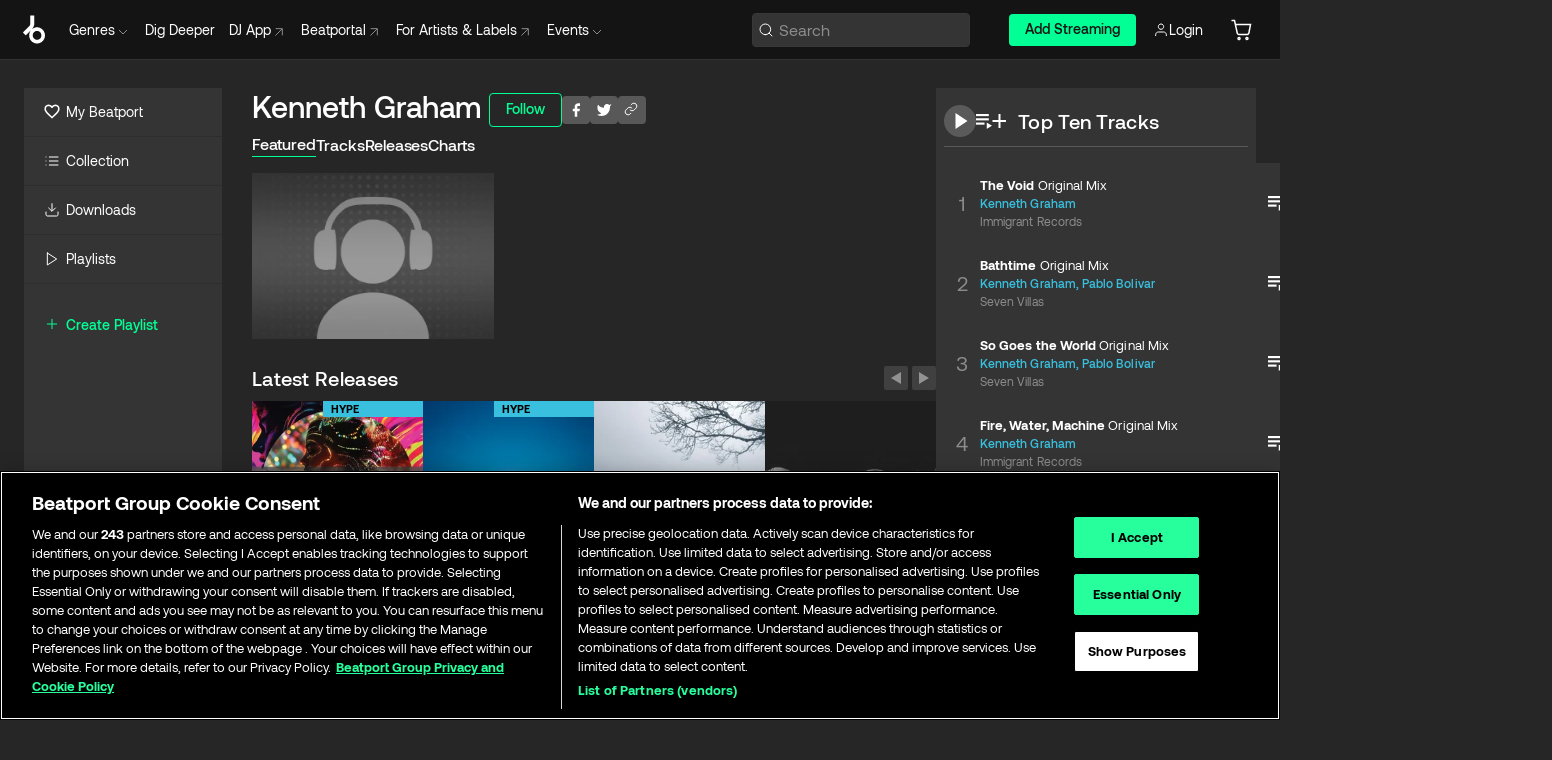

--- FILE ---
content_type: text/html; charset=utf-8
request_url: https://www.beatport.com/nl/artist/kenneth-graham/624
body_size: 94142
content:
<!DOCTYPE html><html lang="nl"><head><meta charSet="utf-8" data-next-head=""/><meta name="viewport" content="width=device-width" data-next-head=""/><link rel="canonical" hrefLang="en" href="https://www.beatport.com/artist/kenneth-graham/624" data-next-head=""/><link rel="alternate" hrefLang="de" href="https://www.beatport.com/de/artist/kenneth-graham/624" data-next-head=""/><link rel="alternate" hrefLang="fr" href="https://www.beatport.com/fr/artist/kenneth-graham/624" data-next-head=""/><link rel="alternate" hrefLang="es" href="https://www.beatport.com/es/artist/kenneth-graham/624" data-next-head=""/><link rel="alternate" hrefLang="it" href="https://www.beatport.com/it/artist/kenneth-graham/624" data-next-head=""/><link rel="alternate" hrefLang="ja" href="https://www.beatport.com/ja/artist/kenneth-graham/624" data-next-head=""/><link rel="alternate" hrefLang="pt" href="https://www.beatport.com/pt/artist/kenneth-graham/624" data-next-head=""/><link rel="alternate" hrefLang="nl" href="https://www.beatport.com/nl/artist/kenneth-graham/624" data-next-head=""/><title data-next-head="">Kenneth Graham Music &amp; Downloads on Beatport</title><meta property="og:title" content="Kenneth Graham Music &amp; Downloads on Beatport" data-next-head=""/><meta property="og:description" content="Kenneth Graham tracks and releases in highest quality ✚Find the latest releases here✚ #1 source for Livesets/ DJ Sets and more " data-next-head=""/><meta property="og:image" content="https://geo-media.beatport.com/image_size/590x404/0dc61986-bccf-49d4-8fad-6b147ea8f327.jpg" data-next-head=""/><meta name="twitter:card" content="summary_large_image" data-next-head=""/><meta name="twitter:title" content="Kenneth Graham Music &amp; Downloads on Beatport" data-next-head=""/><meta name="twitter:description" content="Kenneth Graham tracks and releases in highest quality ✚Find the latest releases here✚ #1 source for Livesets/ DJ Sets and more " data-next-head=""/><meta name="twitter:image" content="https://geo-media.beatport.com/image_size/590x404/0dc61986-bccf-49d4-8fad-6b147ea8f327.jpg" data-next-head=""/><meta name="description" content="Kenneth Graham tracks and releases in highest quality ✚Find the latest releases here✚ #1 source for Livesets/ DJ Sets and more " data-next-head=""/><link rel="icon" type="image/x-icon" href="/images/favicon-48x48.png" data-next-head=""/><link href="https://js.recurly.com/v4/recurly.css" rel="stylesheet" type="text/css" data-next-head=""/><meta name="bp-env" content="production"/><link rel="preload" href="/icons/sprite.svg" as="image"/><link rel="preload" href="/_next/static/media/9617edd9e02a645a-s.p.ttf" as="font" type="font/ttf" crossorigin="anonymous" data-next-font="size-adjust"/><link rel="preload" href="/_next/static/media/9438673d1e72232d-s.p.ttf" as="font" type="font/ttf" crossorigin="anonymous" data-next-font="size-adjust"/><link rel="preload" href="/_next/static/media/db5c0e5da3a6b3a9-s.p.ttf" as="font" type="font/ttf" crossorigin="anonymous" data-next-font="size-adjust"/><script id="google-analytics" data-nscript="beforeInteractive">
                (function(w,d,s,l,i){w[l]=w[l]||[];w[l].push({'gtm.start':
                new Date().getTime(),event:'gtm.js'});var f=d.getElementsByTagName(s)[0],
                j=d.createElement(s),dl=l!='dataLayer'?'&l='+l:'';j.async=true;j.src=
                'https://www.googletagmanager.com/gtm.js?id='+i+dl;f.parentNode.insertBefore(j,f);
                })(window,document,'script','dataLayer','GTM-TXN4GRJ');
            </script><link rel="preload" href="/_next/static/css/875348070ae80ebd.css" as="style"/><link rel="stylesheet" href="/_next/static/css/875348070ae80ebd.css" data-n-g=""/><noscript data-n-css=""></noscript><script defer="" nomodule="" src="/_next/static/chunks/polyfills-42372ed130431b0a.js"></script><script id="ab-tasty" src="https://try.abtasty.com/6a6f6df6afac8eb063d6dbbd68afdcc7.js" defer="" data-nscript="beforeInteractive"></script><script src="https://songbird.cardinalcommerce.com/edge/v1/songbird.js" defer="" data-nscript="beforeInteractive"></script><script id="pap_x2s6df8d" src="https://loopmasters.postaffiliatepro.com/scripts/trackjs.js" defer="" data-nscript="beforeInteractive"></script><script src="/_next/static/chunks/webpack-bf5fa797fa17c78d.js" defer=""></script><script src="/_next/static/chunks/framework-c65ff8b3b39d682e.js" defer=""></script><script src="/_next/static/chunks/main-ac975229676787c4.js" defer=""></script><script src="/_next/static/chunks/pages/_app-bdebefc483220714.js" defer=""></script><script src="/_next/static/chunks/300-af8e55573a317cef.js" defer=""></script><script src="/_next/static/chunks/7642-7da32f6e1a38c097.js" defer=""></script><script src="/_next/static/chunks/1662-bf5a1a51c032dba1.js" defer=""></script><script src="/_next/static/chunks/8359-81582e70ee0933f9.js" defer=""></script><script src="/_next/static/chunks/pages/artist/%5Bdescription%5D/%5Bid%5D-a4199844a4f5aeb3.js" defer=""></script><script src="/_next/static/wq3X6HDhWAAa9oMiZJNhq/_buildManifest.js" defer=""></script><script src="/_next/static/wq3X6HDhWAAa9oMiZJNhq/_ssgManifest.js" defer=""></script><style data-styled="" data-styled-version="6.1.19">.ijeyIR{box-sizing:border-box;display:flex;flex-direction:row;justify-content:center;align-items:center;padding:0.313rem 1rem 0.438rem;gap:0.5rem;border-radius:0.25rem;cursor:pointer;font-family:'aeonikFont','aeonikFont Fallback';font-size:0.875rem;line-height:1.25rem;font-weight:500;color:#141414;}/*!sc*/
.ijeyIR.primary{background:#01FF95;}/*!sc*/
.ijeyIR.primary:hover{background:#00E586;}/*!sc*/
.ijeyIR.primary.primary.disabled{pointer-events:none;color:#343434;background:#5A5A5A;}/*!sc*/
.ijeyIR.outline{border:0.063rem solid;border-image-source:linear-gradient( 0deg,rgba(0,0,0,0.6),rgba(0,0,0,0.6) ),linear-gradient( 0deg,#01FF95,#01FF95 );color:#01FF95;}/*!sc*/
.ijeyIR.outline:hover{border:0.063rem solid;color:#141414;background:#01FF95;}/*!sc*/
.ijeyIR.outline.outline.disabled{background:transparent;color:#01FF95;opacity:50%;}/*!sc*/
.ijeyIR.outline-secondary{border:0.063rem solid;border-color:#8C8C8C;color:#FFFFFF;}/*!sc*/
.ijeyIR.outline-secondary:hover{background:#8C8C8C;}/*!sc*/
.ijeyIR.outline-secondary.outline.disabled{background:transparent;color:#FFFFFF;opacity:50%;}/*!sc*/
.ijeyIR.tertiary{color:#FFFFFF;background:#8C8C8C;}/*!sc*/
.ijeyIR.tertiary:hover{background:#4D4D4D;}/*!sc*/
.ijeyIR.tertiary.tertiary.disabled{background:#8C8C8C;opacity:0.5;}/*!sc*/
.ijeyIR.secondary{color:#FFFFFF;background:#4D4D4D;}/*!sc*/
.ijeyIR.secondary:hover{background:#8C8C8C;}/*!sc*/
.ijeyIR.secondary.disabled{background:#8C8C8C;opacity:0.5;}/*!sc*/
.ijeyIR.danger{color:#FFFFFF;background:#CF222E;}/*!sc*/
.ijeyIR.danger:hover{background:#CF222E;}/*!sc*/
.ijeyIR.danger.disabled{background:#8C8C8C;opacity:0.5;}/*!sc*/
.ijeyIR.transparent,.ijeyIR.transparent-danger{color:#FFFFFF;border:0.125rem solid #5A5A5A;padding:0.313rem 0.75rem;gap:0.375rem;}/*!sc*/
.ijeyIR.transparent:hover{background:#5A5A5A;}/*!sc*/
.ijeyIR.transparent-danger:hover{border:0.125rem solid #CF222E;background:#CF222E;}/*!sc*/
.ijeyIR.link{color:#FFFFFF;}/*!sc*/
.ijeyIR.primary-link{color:#01FF95;}/*!sc*/
.ijeyIR.primary-link.disabled{cursor:default;}/*!sc*/
.ijeyIR.text{color:#B3B3B3;}/*!sc*/
.ijeyIR.text:hover{color:#FFFFFF;text-decoration:underline;}/*!sc*/
.ijeyIR.underline-link{color:#B3B3B3;text-decoration:underline;padding:0.25rem;}/*!sc*/
.ijeyIR.unstyled{background:none;border:none;padding:0;margin:0;color:inherit;background-color:transparent;}/*!sc*/
.ijeyIR.w-100{width:100%;}/*!sc*/
.ijeyIR.w-75{width:75%;}/*!sc*/
.ijeyIR.w-50{width:50%;}/*!sc*/
.ijeyIR.w-25{width:25%;}/*!sc*/
.ijeyIR.squared{padding:0.313rem;}/*!sc*/
data-styled.g1[id="Button-style__ButtonStyled-sc-d61a654-0"]{content:"ijeyIR,"}/*!sc*/
.juetxu{position:relative;margin-left:0.75rem;padding:0.5rem 0;}/*!sc*/
.juetxu a,.juetxu button{display:flex;flex-direction:row;gap:0.3125rem;cursor:pointer;align-items:center;padding:0.313rem 0.25rem 0.438rem 0.25rem;color:#FFFFFF;}/*!sc*/
.juetxu a svg,.juetxu button svg{stroke:#FFFFFF;}/*!sc*/
@media (min-width: 1200px){.juetxu a:hover,.juetxu button:hover{color:#01FF95;}.juetxu a:hover svg,.juetxu button:hover svg{stroke:#01FF95;}}/*!sc*/
@media (min-width: 1200px){.juetxu a,.juetxu button{padding:0;}.juetxu a svg,.juetxu button svg{width:1.3rem;height:1.3rem;}}/*!sc*/
data-styled.g31[id="HeaderCart-style__AccountCartMenuItem-sc-1d237d81-2"]{content:"juetxu,"}/*!sc*/
.NbRgr{position:absolute;top:3.6875rem;left:50%;transform:translate(-50%,1px);transition:opacity 0.2s ease;background:#141414;border-radius:0 0 1rem 1rem;display:block;z-index:900;cursor:default;opacity:0;visibility:hidden;pointer-events:none;box-shadow:0 0.5rem 1.5rem rgba(0,0,0,0.5);}/*!sc*/
.NbRgr[data-dropdown-type='genre']{width:100%;max-width:90rem;}/*!sc*/
.NbRgr[data-dropdown-type='events']{left:auto;min-width:12.5rem;margin:0 0 0 4.75rem;}/*!sc*/
.NbRgr[data-visible='true']{opacity:1;pointer-events:auto;visibility:visible;}/*!sc*/
data-styled.g42[id="HeaderDropdownToggle-style__DropdownMenu-sc-8d48e9cb-0"]{content:"NbRgr,"}/*!sc*/
.bnLgXh{display:flex;flex-direction:column;padding:0.5rem 0;}/*!sc*/
.bnLgXh a{padding:0.5rem 1.5rem;color:#B3B3B3;text-decoration:none;display:flex;align-items:center;transition:background-color 0.2s ease;}/*!sc*/
.bnLgXh a:hover{color:#FFFFFF;}/*!sc*/
.bnLgXh a:hover >svg{stroke:#01FF95;}/*!sc*/
data-styled.g44[id="HeaderEventsSubMenu-style__EventsSubMenuWrapper-sc-d3bdcde1-0"]{content:"bnLgXh,"}/*!sc*/
.enfcr{display:grid;grid-template-columns:1fr;flex-direction:row;justify-content:space-between;align-items:flex-start;width:100%;padding:1.5rem;gap:2rem;}/*!sc*/
data-styled.g50[id="HeaderGenreSubMenu-style__GenreDropDownGrid-sc-41f97c98-4"]{content:"enfcr,"}/*!sc*/
.dLqcKV{display:flex;flex-direction:row;position:absolute;top:0;left:0;right:0;z-index:1000;height:60px;width:100%;font-size:0.875rem;background:#141414;border-bottom:0.0625rem solid #333333;}/*!sc*/
.dLqcKV.header-fixed{position:fixed;}/*!sc*/
.dLqcKV ul> li{display:inline-flex;vertical-align:middle;}/*!sc*/
.dLqcKV span:not(.new_tag){display:flex;flex-direction:row;}/*!sc*/
.dLqcKV span:not(.new_tag) >img{margin-right:0.25rem;}/*!sc*/
.dLqcKV span:not(.new_tag) svg{stroke:#8C8C8C;}/*!sc*/
@keyframes slideDown{from{transform:translateY(-100%);}to{transform:translateY(0);}}/*!sc*/
data-styled.g52[id="Header-style__HeaderWrapper-sc-8ba2c440-0"]{content:"dLqcKV,"}/*!sc*/
.iNvsde{display:flex;flex-direction:row;width:100%;max-width:90rem;margin:0 auto;align-items:center;}/*!sc*/
.iNvsde svg{stroke:#8C8C8C;}/*!sc*/
.iNvsde >ul .dropdown_menu{animation:growDown 300ms ease-in-out forwards;transform-origin:top center;}/*!sc*/
.iNvsde >ul >li{line-height:1.25rem;padding:1.25rem 0.4375rem;cursor:pointer;}/*!sc*/
.iNvsde >ul >li.header_item:not(.dropdown_toggle):hover div{display:flex;}/*!sc*/
.iNvsde >ul >li.account button{padding:0;}/*!sc*/
.iNvsde >ul >li button{font-weight:400;}/*!sc*/
.iNvsde >ul .header_item [aria-expanded="true"] .rotatable svg{stroke:#01FF95;transform:rotate(180deg);margin-top:0.3125rem;}/*!sc*/
.iNvsde >ul .header_item .svg_wrapper{display:flex;align-items:center;height:100%;}/*!sc*/
.iNvsde >ul .header_item .svg_wrapper img{border-radius:50%;}/*!sc*/
.iNvsde >ul .header_item a[target="_blank"]:hover svg{stroke:#01FF95;}/*!sc*/
.iNvsde span{align-items:center;}/*!sc*/
.iNvsde span >img{margin-left:0.125rem;margin-bottom:0.0625rem;}/*!sc*/
@keyframes growDown{0%{transform:scaleY(0);}100%{transform:scaleY(1);}}/*!sc*/
data-styled.g54[id="Header-style__DesktopHeader-sc-8ba2c440-2"]{content:"iNvsde,"}/*!sc*/
.gSbytK{min-width:8rem;margin-left:1rem;}/*!sc*/
.gSbytK >li{padding:0 0 0 0.25rem;}/*!sc*/
.gSbytK >li button{padding:0.8rem 0.75rem 0.5rem 0.25rem;}/*!sc*/
@media (min-width: 768px){.gSbytK{width:100%;}}/*!sc*/
@media (min-width: 1200px){.gSbytK{min-width:44.5rem;}}/*!sc*/
data-styled.g55[id="Header-style__LeftRegion-sc-8ba2c440-3"]{content:"gSbytK,"}/*!sc*/
.kkpwdl{display:flex;justify-content:flex-end;align-items:center;width:100%;padding-right:1.25rem;}/*!sc*/
.kkpwdl .svg_wrapper{display:flex;align-items:center;height:100%;}/*!sc*/
.kkpwdl div.account_avatar{width:2rem;height:2rem;}/*!sc*/
.kkpwdl div.account_avatar img{border-radius:50%;}/*!sc*/
.kkpwdl .subscription_button a{padding:0.313rem 1rem 0.438rem;border-radius:0.25rem;font-weight:500;color:#141414;background:#01FF95;}/*!sc*/
.kkpwdl .subscription_button a:hover{background:#00E586;}/*!sc*/
@media (min-width: 768px){.kkpwdl{min-width:9.5rem;max-width:49.375rem;}}/*!sc*/
@media (min-width: 1200px){.kkpwdl li.search:first-child{width:100%;max-width:28.375rem;padding:0 0.5rem 0 0;}.kkpwdl li.subscription_button{min-width:9rem;}}/*!sc*/
data-styled.g56[id="Header-style__RightRegion-sc-8ba2c440-4"]{content:"kkpwdl,"}/*!sc*/
.jbAoJh{height:1.8125rem;width:1.375rem;margin-right:0.625rem;}/*!sc*/
data-styled.g59[id="Header-style__BeatportLogoLarge-sc-8ba2c440-7"]{content:"jbAoJh,"}/*!sc*/
.dtastp{display:flex;align-items:center;width:100%;max-width:28.375rem;padding:0 1.5rem;}/*!sc*/
.dtastp >button>svg{margin-right:1.25rem;height:1.25rem;stroke-width:0.125rem;}/*!sc*/
data-styled.g62[id="Header-style__HeaderSearchWrapper-sc-8ba2c440-10"]{content:"dtastp,"}/*!sc*/
.biDNjJ{display:flex;flex:1;width:100%;border:0.0625rem solid #383838;border-radius:0.25rem;background:#343434;}/*!sc*/
.biDNjJ:focus-within{border:0.0625rem solid #01FF95;box-shadow:0px 0px 0px 3px rgba(1, 255, 149, 0.15);outline:0.125rem solid transparent;outline-offset:0.125rem;}/*!sc*/
.biDNjJ div:first-child{display:flex;align-items:center;pointer-events:none;margin-left:0.3125rem;}/*!sc*/
.biDNjJ button{display:flex;align-items:center;margin-right:0.625rem;z-index:100000;}/*!sc*/
.biDNjJ img{margin-left:0.3125rem;margin-top:0.0625rem;height:1rem;width:1rem;}/*!sc*/
.biDNjJ input{height:2rem;margin-left:0.3125rem;width:100%;background:inherit;outline:none;border:none;}/*!sc*/
.biDNjJ input::placeholder{color:#8C8C8C;}/*!sc*/
data-styled.g63[id="Header-style__HeaderSearch-sc-8ba2c440-11"]{content:"biDNjJ,"}/*!sc*/
.euLgcx{font-size:max(100%,16px);}/*!sc*/
.euLgcx:focus::placeholder{color:transparent;}/*!sc*/
data-styled.g66[id="Search-style__SearchInput-sc-224b2fdd-1"]{content:"euLgcx,"}/*!sc*/
.fJivyZ{position:fixed;top:3.75rem;left:calc(100% - 370px);width:22.5rem;display:flex;flex-direction:column;gap:0.5rem;font-size:0.875rem;line-height:1.25rem;z-index:999;}/*!sc*/
@media (min-width: 580px){.fJivyZ{left:calc(100% - 385px);}}/*!sc*/
@media (min-width: 768px){.fJivyZ{left:calc(100% - 385px);}}/*!sc*/
@media (min-width: 1200px){.fJivyZ{left:calc(100% - 385px);}}/*!sc*/
@media (min-width: 1440px){.fJivyZ{left:initial;right:calc((100% - 1371px) / 2);}}/*!sc*/
data-styled.g99[id="Notifications-style__Wrapper-sc-212da99e-1"]{content:"fJivyZ,"}/*!sc*/
.eRdJSx{display:flex;flex-direction:row;justify-content:center;align-items:center;float:inline-end;}/*!sc*/
data-styled.g111[id="AddToCart-style__Control-sc-c1c0d228-0"]{content:"eRdJSx,"}/*!sc*/
.gnZIxO{border:none;margin:0;padding:0;font:inherit;background:transparent;cursor:pointer;width:3.75rem;background:#FF53A0;color:#FFFFFF;border-radius:0.25rem 0rem 0rem 0.25rem;padding:0.25rem 0.5rem;font-family:'aeonikFont','aeonikFont Fallback';font-style:normal;font-weight:700;font-size:0.75rem;line-height:1rem;text-align:center;}/*!sc*/
data-styled.g114[id="AddToCart-style__PriceButton-sc-c1c0d228-3"]{content:"gnZIxO,"}/*!sc*/
.cEcpzi{border:none;margin:0;padding:0;font:inherit;background:transparent;cursor:pointer;background:#d64988;border-radius:0rem 0.25rem 0.25rem 0rem;padding:0.25rem;font-weight:700;font-size:0.75rem;line-height:1rem;}/*!sc*/
.cEcpzi i{margin:0.25rem;display:inline-block;vertical-align:middle;border-left:0.25rem solid transparent;border-right:0.25rem solid transparent;border-top:0.25rem solid #FFFFFF;}/*!sc*/
.cEcpzi >div>svg{width:1rem;height:1rem;}/*!sc*/
data-styled.g116[id="AddToCart-style__ArrowButton-sc-c1c0d228-5"]{content:"cEcpzi,"}/*!sc*/
.bZCrsf{display:none;flex-direction:center;justify-content:center;background:#000;padding:4px;font-weight:400;font-size:12px;line-height:16px;border-radius:8px;transition:background 0.2s;background:#141414;color:#FFFFFF;text-align:center;padding:4px 4px;width:86px;position:absolute;z-index:2;filter:none;left:50%;margin-left:-43px;}/*!sc*/
.bZCrsf.top{bottom:155%;}/*!sc*/
.bZCrsf.top:after{position:absolute;content:"";top:100%;left:50%;margin-left:-5px;border:5px solid transparent;border-top-color:#141414;}/*!sc*/
.bZCrsf.top-left{bottom:155%;left:-60%;}/*!sc*/
.bZCrsf.top-left:after{position:absolute;content:"";top:100%;margin-right:-50px;border:5px solid transparent;border-top-color:#141414;}/*!sc*/
.bZCrsf.top-right{bottom:155%;right:-60%;}/*!sc*/
.bZCrsf.top-right:after{position:absolute;content:"";top:100%;margin-left:-50px;border:5px solid transparent;border-top-color:#141414;}/*!sc*/
.bZCrsf.bottom{top:115%;}/*!sc*/
.bZCrsf.bottom:before{position:absolute;content:"";bottom:100%;left:50%;margin-left:-5px;border:5px solid transparent;border-bottom-color:#141414;}/*!sc*/
.bZCrsf.left{right:calc(100% + 0.4rem);top:0;bottom:0;margin:auto 0;left:unset;margin-left:unset;height:1.7rem;padding:0.3rem 0.6rem;width:600px;max-width:max-content;}/*!sc*/
.bZCrsf.left:after{position:absolute;content:"";top:50%;left:100%;margin-top:-5px;border:5px solid transparent;border-left-color:#141414;}/*!sc*/
data-styled.g119[id="Tooltip-style__TooltipContainer-sc-715cbc58-0"]{content:"bZCrsf,"}/*!sc*/
.gMqswG{position:relative;}/*!sc*/
.gMqswG:hover .Tooltip-style__TooltipContainer-sc-715cbc58-0{display:flex;}/*!sc*/
data-styled.g120[id="Tooltip-style__Wrapper-sc-715cbc58-1"]{content:"gMqswG,"}/*!sc*/
.kFZIkq{display:flex;align-items:center;position:relative;}/*!sc*/
.kFZIkq:hover svg{filter:drop-shadow(0 0 7px #fff);}/*!sc*/
.kFZIkq:disabled svg{filter:unset;}/*!sc*/
data-styled.g121[id="AddToPlaylist-style__Control-sc-656bcea4-0"]{content:"kFZIkq,"}/*!sc*/
.hUFVVX{display:flex;align-items:center;position:relative;}/*!sc*/
.hUFVVX:hover svg{filter:drop-shadow(0 0 7px #fff);}/*!sc*/
.hUFVVX:disabled svg{filter:unset;}/*!sc*/
data-styled.g122[id="AddToQueue-style__Control-sc-2c5d32af-0"]{content:"hUFVVX,"}/*!sc*/
.kyoyxE{display:flex;align-items:center;position:relative;}/*!sc*/
.kyoyxE:hover svg{filter:drop-shadow(0 0 7px #FFFFFF);fill:#FFFFFF;}/*!sc*/
.kyoyxE:disabled svg{filter:unset;}/*!sc*/
data-styled.g123[id="Play-style__Control-sc-bdba3bac-0"]{content:"kyoyxE,"}/*!sc*/
.kAYAlh{position:relative;background:#585858;border-radius:4px;padding:6px;transition:background 0.2s;}/*!sc*/
.kAYAlh.disabled{cursor:not-allowed;}/*!sc*/
.kAYAlh.enabled:hover{background:#383838;cursor:pointer;}/*!sc*/
.kAYAlh.enabled:hover .Share-style__ShareLink-sc-377d9d38-2{visibility:visible;opacity:1;}/*!sc*/
data-styled.g127[id="Share-style__Item-sc-377d9d38-3"]{content:"kAYAlh,"}/*!sc*/
.jJBBIf{display:flex;flex-direction:row;justify-content:space-between;align-items:center;gap:8px;}/*!sc*/
data-styled.g128[id="Share-style__Wrapper-sc-377d9d38-4"]{content:"jJBBIf,"}/*!sc*/
.fRfnMo{text-overflow:ellipsis;overflow:hidden;width:auto;}/*!sc*/
data-styled.g133[id="Marquee-style__MarqueeElement-sc-b0373cc7-0"]{content:"fRfnMo,"}/*!sc*/
.cgyUez{overflow:hidden;width:100%;display:grid;grid-auto-flow:column;position:relative;white-space:nowrap;}/*!sc*/
.cgyUez>.Marquee-style__MarqueeElement-sc-b0373cc7-0{display:inline-block;width:max-content;}/*!sc*/
.cgyUez>.Marquee-style__MarqueeElement-sc-b0373cc7-0:nth-child(2){margin-left:16px;visibility:hidden;}/*!sc*/
.cgyUez>.Marquee-style__MarqueeElement-sc-b0373cc7-0{white-space:nowrap;}/*!sc*/
.REvIQ{overflow:hidden;width:100%;display:grid;grid-auto-flow:column;position:relative;}/*!sc*/
.REvIQ>.Marquee-style__MarqueeElement-sc-b0373cc7-0{display:inline-block;width:max-content;}/*!sc*/
.REvIQ>.Marquee-style__MarqueeElement-sc-b0373cc7-0:nth-child(2){margin-left:16px;visibility:hidden;}/*!sc*/
data-styled.g134[id="Marquee-style__MarqueeWrapper-sc-b0373cc7-1"]{content:"cgyUez,REvIQ,"}/*!sc*/
.jauYou{display:grid;grid-template-columns:1fr;width:100%;}/*!sc*/
data-styled.g135[id="Marquee-style__MarqueeGrid-sc-b0373cc7-2"]{content:"jauYou,"}/*!sc*/
.gElEAY{font-family:'aeonikFont','aeonikFont Fallback';font-style:normal;font-weight:500;font-size:11px;line-height:16px;letter-spacing:0.005em;color:#39C0DE;}/*!sc*/
.gElEAY a:hover{text-decoration:underline;}/*!sc*/
data-styled.g136[id="ArtistNames-sc-9ed174b1-0"]{content:"gElEAY,"}/*!sc*/
.cAooPL{position:absolute;right:0;top:0;height:5rem;width:2.5rem;overflow:hidden;transition:width 0.2s ease-in-out;color:#FFFFFF;}/*!sc*/
data-styled.g163[id="Lists-shared-style__ItemControls-sc-6feadcf4-3"]{content:"cAooPL,"}/*!sc*/
.lkYQEm{width:100%;display:flex;flex-direction:column;align-content:center;justify-content:flex-start;white-space:nowrap;overflow:hidden;text-overflow:ellipsis;}/*!sc*/
.lkYQEm a:hover{text-decoration:underline;}/*!sc*/
data-styled.g164[id="Lists-shared-style__MetaRow-sc-6feadcf4-4"]{content:"lkYQEm,"}/*!sc*/
.chcLip{cursor:pointer;}/*!sc*/
data-styled.g165[id="Lists-shared-style__MoreButton-sc-6feadcf4-5"]{content:"chcLip,"}/*!sc*/
.cBBuRu{cursor:pointer;}/*!sc*/
data-styled.g166[id="Lists-shared-style__MoreButtonDots-sc-6feadcf4-6"]{content:"cBBuRu,"}/*!sc*/
.bvzgZS{font-family:'aeonikFont','aeonikFont Fallback';font-style:normal;font-weight:700;font-size:0.688rem;line-height:1.25rem;letter-spacing:0.005em;color:#FFFFFF;}/*!sc*/
.bvzgZS span{font-weight:400;}/*!sc*/
data-styled.g168[id="Lists-shared-style__ItemName-sc-6feadcf4-8"]{content:"bvzgZS,"}/*!sc*/
.cyCktm{display:flex;justify-content:center;font-family:'aeonikFont','aeonikFont Fallback';font-style:normal;font-weight:400;font-size:1.25rem;line-height:2rem;text-align:center;width:2.25rem;min-width:2.25rem;}/*!sc*/
data-styled.g169[id="Lists-shared-style__ItemNumber-sc-6feadcf4-9"]{content:"cyCktm,"}/*!sc*/
.fDbgAE{display:flex;flex-direction:row;align-items:center;justify-content:flex-start;width:calc(100% - 7.813rem);height:100%;position:absolute;left:5rem;overflow-x:clip;padding-right:1rem;}/*!sc*/
data-styled.g170[id="Lists-shared-style__ItemMeta-sc-6feadcf4-10"]{content:"fDbgAE,"}/*!sc*/
.Mcnhe{width:100%;height:100%;position:absolute;display:flex;flex-direction:column;align-items:center;justify-content:center;gap:0.5rem;left:100%;transition:left 0.2s ease-in-out;background:#343434;color:#FFFFFF;}/*!sc*/
.Mcnhe div.actions{width:100%;height:100%;display:flex;align-items:center;justify-content:center;flex-direction:row;gap:0.5rem;padding-left:1.25rem;}/*!sc*/
@media (min-width: 1200px){.Mcnhe div.actions{justify-content:flex-start;}}/*!sc*/
.Mcnhe div.actions span.unavailable{padding:1.25rem;}/*!sc*/
.Mcnhe div.cart-list-actions{display:flex;align-items:center;justify-content:center;}/*!sc*/
.Mcnhe div.cart-actions{width:100%;height:100%;display:flex;align-items:center;justify-content:center;flex-direction:row;gap:1rem;padding-left:0;flex-wrap:wrap;}/*!sc*/
data-styled.g171[id="Lists-shared-style__ItemActions-sc-6feadcf4-11"]{content:"Mcnhe,"}/*!sc*/
.eEYWVW{display:flex;flex-direction:column;text-align:center;align-items:center;justify-content:center;gap:0.5rem;height:100%;width:2.5rem;border-left:0.063rem solid #262626;}/*!sc*/
.eEYWVW.borderless{border-left:none;}/*!sc*/
.eEYWVW .tombstoned{opacity:0.15;}/*!sc*/
.eEYWVW .selectable:hover{opacity:1;}/*!sc*/
data-styled.g172[id="Lists-shared-style__ItemButtons-sc-6feadcf4-12"]{content:"eEYWVW,"}/*!sc*/
.cvwwiK{display:flex;overflow:hidden;max-width:max-content;}/*!sc*/
data-styled.g173[id="Lists-shared-style__TitleRow-sc-6feadcf4-13"]{content:"cvwwiK,"}/*!sc*/
.JQzmD{position:relative;display:flex;flex-direction:row;justify-content:space-between;align-items:center;width:100%;height:5rem;background:#343434;font-family:'aeonikFont','aeonikFont Fallback';font-style:normal;font-weight:400;font-size:0.688rem;line-height:1.25rem;letter-spacing:0.005em;color:#8C8C8C;}/*!sc*/
.JQzmD.current{background:#494949;}/*!sc*/
.JQzmD.current .Lists-shared-style__ItemActions-sc-6feadcf4-11{background:#494949;}/*!sc*/
.JQzmD.tombstoned{background:#282828;}/*!sc*/
.JQzmD.tombstoned a{pointer-events:none;}/*!sc*/
.JQzmD.tombstoned:hover{background:#282828;}/*!sc*/
.JQzmD .Lists-shared-style__ItemControls-sc-6feadcf4-3{overflow:visible;}/*!sc*/
.JQzmD.actions .Lists-shared-style__ItemActions-sc-6feadcf4-11{left:0;}/*!sc*/
.JQzmD .play-hover{display:none;justify-content:center;align-items:center;text-align:center;width:2.25rem;min-width:2.25rem;}/*!sc*/
.JQzmD.no-artwork .Lists-shared-style__ItemMeta-sc-6feadcf4-10{left:0;width:calc(100% - 3.125rem);}/*!sc*/
.JQzmD.partial-artwork .Lists-shared-style__ItemMeta-sc-6feadcf4-10{left:3rem;width:calc(100% - 5rem);}/*!sc*/
@media (min-width: 1200px){.JQzmD.partial-artwork .Lists-shared-style__ItemMeta-sc-6feadcf4-10{width:calc(100% - 3.125rem);}}/*!sc*/
.JQzmD.force-hover span.play{display:none;}/*!sc*/
.JQzmD.force-hover .Lists-shared-style__ItemControls-sc-6feadcf4-3{display:none;width:calc(100% - 3.125rem);}/*!sc*/
.JQzmD.force-hover:hover .play-hover{display:flex;}/*!sc*/
.JQzmD.force-hover:hover .Lists-shared-style__ItemNumber-sc-6feadcf4-9{display:none;}/*!sc*/
.JQzmD.force-hover:hover .Lists-shared-style__TitleRow-sc-6feadcf4-13{max-width:calc(100% - 8.625rem);}/*!sc*/
@media (min-width: 1440px){.JQzmD.force-hover:hover .Lists-shared-style__TitleRow-sc-6feadcf4-13{max-width:calc(100% - 10.5rem);}}/*!sc*/
.JQzmD.force-hover:hover .Lists-shared-style__ItemActions-sc-6feadcf4-11{justify-content:flex-start;left:8.625rem;}/*!sc*/
@media (min-width: 1440px){.JQzmD.force-hover:hover .Lists-shared-style__ItemActions-sc-6feadcf4-11{left:10.5rem;}}/*!sc*/
.JQzmD.force-hover.partial-artwork:hover .Lists-shared-style__ItemActions-sc-6feadcf4-11{left:5.5rem;}/*!sc*/
@media (min-width: 1440px){.JQzmD.force-hover.partial-artwork:hover .Lists-shared-style__ItemActions-sc-6feadcf4-11{left:7.5rem;}}/*!sc*/
.JQzmD.force-hover.no-artwork .Lists-shared-style__ItemMeta-sc-6feadcf4-10{left:0;width:100%;}/*!sc*/
.JQzmD.cart-list .Lists-shared-style__ItemActions-sc-6feadcf4-11{gap:0;}/*!sc*/
.JQzmD.cart-list .Lists-shared-style__ItemActions-sc-6feadcf4-11 div.actions{justify-content:center;}/*!sc*/
.JQzmD.cart-list .Lists-shared-style__ItemActions-sc-6feadcf4-11 div.cart-actions{margin-top:0.5rem;margin-bottom:0.5rem;}/*!sc*/
.JQzmD svg.album-cover{display:none;position:absolute;margin-left:1.25rem;}/*!sc*/
.JQzmD:hover{background:#494949;}/*!sc*/
.JQzmD:hover svg.album-cover{display:inline;}/*!sc*/
.JQzmD:hover .Lists-shared-style__ItemActions-sc-6feadcf4-11{background:#494949;}/*!sc*/
data-styled.g174[id="Lists-shared-style__Item-sc-6feadcf4-14"]{content:"JQzmD,"}/*!sc*/
.elOLyA.row{display:grid;grid-template-columns:repeat(auto-fit,minmax(16.875rem,1fr));gap:0.5rem;padding:1rem 0;width:100%;}/*!sc*/
.elOLyA.row.panel-list{grid-template-columns:repeat(auto-fit,minmax(20rem,1fr));}/*!sc*/
.elOLyA.row.recommended{padding-bottom:0;}/*!sc*/
@media (min-width: 1024px){.elOLyA.row{grid-template-columns:repeat(auto-fit,minmax(20rem,1fr));}}/*!sc*/
.elOLyA.column{display:flex;flex-direction:column;width:100%;gap:0.25rem;padding:1rem 0;}/*!sc*/
.elOLyA .droppable{display:flex;flex-direction:column;gap:0.5rem;}/*!sc*/
data-styled.g175[id="Lists-shared-style__Wrapper-sc-6feadcf4-15"]{content:"elOLyA,"}/*!sc*/
.gnNNLl{display:flex;align-items:center;justify-content:flex-start;position:fixed;bottom:calc(0px + 1rem);right:1rem;height:2.5rem;padding:0 1rem;font-weight:500;background:#39C0DE;border-radius:2rem;color:#141414;overflow:hidden;transition:all 0.5s ease-in-out;z-index:3;max-width:2.5rem;}/*!sc*/
.gnNNLl >svg{min-width:1rem;min-height:1rem;margin-left:-0.2rem;margin-right:0.5rem;}/*!sc*/
.gnNNLl >span{transition:opacity 0.4s ease-in-out;opacity:0;}/*!sc*/
@media (min-width: 1024px){.gnNNLl{bottom:6rem;}.gnNNLl:hover{max-width:15rem;}.gnNNLl:hover >span{opacity:1;}}/*!sc*/
data-styled.g222[id="FeedbackButton-style__ButtonStyled-sc-f2d33d4-0"]{content:"gnNNLl,"}/*!sc*/
.ihbzho{background-color:#343434;display:flex;min-height:25rem;justify-content:center;padding:3rem 1.25rem 11rem 1.25rem;}/*!sc*/
@media (min-width: 1024px){.ihbzho{padding:3rem 1.25rem 7.7rem 1.25rem;}}/*!sc*/
data-styled.g234[id="Footer-style__FooterContainer-sc-b43f8293-0"]{content:"ihbzho,"}/*!sc*/
.fgpLBj{max-width:90rem;width:100%;margin:0 auto;display:flex;justify-content:space-between;gap:2rem 1rem;flex-direction:column;}/*!sc*/
@media (min-width: 768px){.fgpLBj{flex-direction:row;}}/*!sc*/
@media (min-width: 1024px){.fgpLBj{gap:2rem;}}/*!sc*/
@media (min-width: 1200px){.fgpLBj{padding:0 1.5rem;}}/*!sc*/
data-styled.g235[id="Footer-style__FooterMaxWidth-sc-b43f8293-1"]{content:"fgpLBj,"}/*!sc*/
.gUEqWx{display:flex;flex-direction:column;gap:2.5rem;flex:0 1 auto;order:1;min-width:15rem;justify-content:space-between;}/*!sc*/
@media (min-width: 1024px){.gUEqWx{min-width:16.25rem;}}/*!sc*/
data-styled.g236[id="Footer-style__BrandColumnContainer-sc-b43f8293-2"]{content:"gUEqWx,"}/*!sc*/
.byMywd{display:flex;flex-direction:column;justify-content:start;gap:2.5rem;}/*!sc*/
data-styled.g237[id="Footer-style__BrandWrapper-sc-b43f8293-3"]{content:"byMywd,"}/*!sc*/
.doukfB{display:flex;flex-wrap:wrap;align-items:center;gap:1rem;padding-right:0.625rem;}/*!sc*/
data-styled.g238[id="Footer-style__SocialLinksContainer-sc-b43f8293-4"]{content:"doukfB,"}/*!sc*/
.deeKUU{display:flex;flex-wrap:wrap;flex:1 1 auto;row-gap:2rem;max-width:45rem;order:3;justify-content:space-between;gap:1rem;}/*!sc*/
@media (min-width: 768px){.deeKUU{flex-wrap:nowrap;order:2;}}/*!sc*/
data-styled.g239[id="Footer-style__LinksColumnContainer-sc-b43f8293-5"]{content:"deeKUU,"}/*!sc*/
.frffGF{width:100%;}/*!sc*/
@media (min-width: 580px){.frffGF{max-width:10rem;}}/*!sc*/
data-styled.g240[id="Footer-style__LinksGroup-sc-b43f8293-6"]{content:"frffGF,"}/*!sc*/
.eCVjTm{color:#FFFFFF;font-family:'aeonikFont','aeonikFont Fallback';font-style:normal;font-weight:400;font-size:1rem;line-height:1.25rem;margin-bottom:1rem;display:block;}/*!sc*/
@media (min-width: 580px){.eCVjTm{font-size:0.75rem;line-height:1rem;}}/*!sc*/
data-styled.g241[id="Footer-style__GroupTitle-sc-b43f8293-7"]{content:"eCVjTm,"}/*!sc*/
.isQSnn{list-style:none;padding:0;}/*!sc*/
data-styled.g242[id="Footer-style__LinksList-sc-b43f8293-8"]{content:"isQSnn,"}/*!sc*/
.jkWbFH{color:#8C8C8C;font-family:'aeonikFont','aeonikFont Fallback';font-style:normal;font-weight:400;font-size:1rem;line-height:1.25rem;}/*!sc*/
.jkWbFH a,.jkWbFH button{cursor:pointer;}/*!sc*/
.jkWbFH button{text-align:start;font-weight:inherit;font-size:inherit;line-height:inherit;}/*!sc*/
.jkWbFH .listItemLink:hover,.jkWbFH button:hover{color:rgba(255,255,255,0.9);}/*!sc*/
@media (min-width: 580px){.jkWbFH{font-size:0.75rem;line-height:1rem;}}/*!sc*/
data-styled.g243[id="Footer-style__ListItem-sc-b43f8293-9"]{content:"jkWbFH,"}/*!sc*/
.bUSfnx{min-width:10.5rem;min-height:3.25rem;}/*!sc*/
data-styled.g244[id="Footer-style__LogoWrapper-sc-b43f8293-10"]{content:"bUSfnx,"}/*!sc*/
.dleova{display:block;color:#8C8C8C;font-size:0.75rem;font-family:'aeonikFont','aeonikFont Fallback';font-style:normal;font-weight:400;}/*!sc*/
data-styled.g245[id="Footer-style__Copyright-sc-b43f8293-11"]{content:"dleova,"}/*!sc*/
.fDLgIy{display:flex;flex-direction:row;gap:1rem;order:2;}/*!sc*/
@media (min-width: 768px){.fDLgIy{flex-direction:column;}}/*!sc*/
.fDLgIy a{width:fit-content;}/*!sc*/
data-styled.g246[id="Footer-style__MobileAppLinks-sc-b43f8293-12"]{content:"fDLgIy,"}/*!sc*/
.goQabg{display:flex;flex-direction:row;min-width:171px;width:208px;max-width:320px;position:sticky;max-height:calc(100vh - (60px + 7.625rem));top:calc(60px + 1.75rem);margin-left:1.5rem;}/*!sc*/
.goQabg .sidebar-content{background-color:#343434;flex:1;}/*!sc*/
.goQabg .sidebar-resizer{flex-grow:0;flex-shrink:0;flex-basis:0.375rem;justify-self:flex-end;cursor:col-resize;resize:horizontal;}/*!sc*/
.goQabg .sidebar-resizer:hover{width:0.1875rem;background-color:#141414;}/*!sc*/
data-styled.g247[id="Sidebar-style__DesktopSidebar-sc-800fab19-0"]{content:"goQabg,"}/*!sc*/
.kESCaB{position:relative;display:flex;align-items:center;font-size:1.25rem;padding:0.25rem 1.5rem;line-height:1.75rem;transition:all 0.1s ease-in-out;width:max-content;cursor:pointer;}/*!sc*/
@media (min-width: 1200px){.kESCaB{border-bottom:0.0625rem solid #2D2D2D;padding:0.75rem 1.25rem;margin-left:0;font-size:0.875rem;line-height:1.5rem;width:auto;}.kESCaB:hover{cursor:pointer;background-color:#2D2D2D;box-shadow:inset 0.125rem 0 0 0 #01FF95;}}/*!sc*/
.kESCaB svg{margin-right:0.5rem;width:1.5rem!important;height:auto!important;}/*!sc*/
.kESCaB .forward-arrow{width:0.9rem!important;height:0.9rem!important;margin-left:0.375rem;}/*!sc*/
@media (min-width: 1200px){.kESCaB svg{margin-right:0.375rem;width:1rem!important;height:1rem!important;}}/*!sc*/
data-styled.g254[id="Sidebar-style__SidebarLink-sc-800fab19-7"]{content:"kESCaB,"}/*!sc*/
.keYBJI{margin:0.5rem auto;background-color:#333333;width:calc(100% - 2 * 0.9375rem);height:0.0625rem;}/*!sc*/
data-styled.g257[id="Sidebar-style__HorizontalBar-sc-800fab19-10"]{content:"keYBJI,"}/*!sc*/
.kiDEvL{color:#01FF95;text-transform:capitalize;font-weight:500;font-size:1rem;align-items:flex-start;}/*!sc*/
.kiDEvL a{display:flex;align-items:center;}/*!sc*/
.kiDEvL:hover{color:#00E586;}/*!sc*/
@media (min-width: 1200px){.kiDEvL{font-size:0.875rem;}}/*!sc*/
.kiDEvL svg{margin-right:0.375rem;}/*!sc*/
data-styled.g260[id="Sidebar-style__CreatePlaylist-sc-800fab19-13"]{content:"kiDEvL,"}/*!sc*/
.dQXolN{flex-grow:1;display:flex;flex-direction:column;min-height:0;padding:0 1.25rem;}/*!sc*/
.dQXolN .element{margin:0.8rem 0;}/*!sc*/
.dQXolN .mobile-playlist-element{margin-bottom:1.5rem;}/*!sc*/
.dQXolN .mobile-playlist-element:first-of-type{margin-top:1rem;}/*!sc*/
.dQXolN.content{height:3.75rem;min-height:3.75rem;max-height:3.75rem;}/*!sc*/
.dQXolN.scrollable{flex-grow:1;overflow:auto;min-height:0;}/*!sc*/
.dQXolN.scrollable::-webkit-scrollbar{width:0rem;}/*!sc*/
.dQXolN.scrollable::-webkit-scrollbar-track{background-color:#343434;}/*!sc*/
.dQXolN.scrollable::-webkit-scrollbar-thumb{background-color:#2D2D2D;}/*!sc*/
.dQXolN.scrollable:hover::-webkit-scrollbar{width:0.3125rem;}/*!sc*/
data-styled.g262[id="Sidebar-style__PlaylistSectionContent-sc-800fab19-15"]{content:"dQXolN,"}/*!sc*/
.eNoXKa{position:relative;height:calc(100% - 12.9375rem);width:100%;}/*!sc*/
.eNoXKa div.wrapper{position:absolute;top:0;bottom:0;left:0;width:100%;display:flex;flex-direction:column;}/*!sc*/
data-styled.g263[id="Sidebar-style__PlaylistSectionContainer-sc-800fab19-16"]{content:"eNoXKa,"}/*!sc*/
.hyrOKP{position:relative;width:100%;background:#262626;min-height:calc(100vh - 60px);display:flex;justify-content:center;}/*!sc*/
data-styled.g264[id="MainLayout-style__MainWrapper-sc-897186c1-0"]{content:"hyrOKP,"}/*!sc*/
.gWbuuW{padding:1.75rem 0;width:100%;max-width:1420px;display:flex;margin-top:60px;}/*!sc*/
data-styled.g265[id="MainLayout-style__Main-sc-897186c1-1"]{content:"gWbuuW,"}/*!sc*/
.evSNZg{width:100%;padding:0 1.5rem;display:flex;flex-direction:column;justify-content:start;}/*!sc*/
@media (min-width: 1024px){.evSNZg{width:calc( 100% - 208px );}}/*!sc*/
data-styled.g266[id="MainLayout-style__MainContent-sc-897186c1-2"]{content:"evSNZg,"}/*!sc*/
.dUdjma{font-family:'aeonikFont','aeonikFont Fallback';font-style:normal;font-weight:400;font-size:12px;line-height:16px;height:16px;overflow:hidden;color:#8C8C8C;}/*!sc*/
.dUdjma a:hover{text-decoration:underline;cursor:pointer;}/*!sc*/
data-styled.g293[id="ReleaseCard-style__CardLink-sc-32484474-0"]{content:"dUdjma,"}/*!sc*/
.eljCcB{display:block;width:100%;height:20px;overflow:hidden;}/*!sc*/
data-styled.g294[id="ReleaseCard-style__CropLink-sc-32484474-1"]{content:"eljCcB,"}/*!sc*/
.jiblvc{display:flex;max-width:max-content;align-items:flex-end;overflow:hidden;}/*!sc*/
data-styled.g295[id="ReleaseCard-style__ReleaseNameWrapper-sc-32484474-2"]{content:"jiblvc,"}/*!sc*/
.kzlnuP{font-family:'aeonikFont','aeonikFont Fallback';font-style:normal;font-weight:500;font-size:0.875rem;line-height:20px;letter-spacing:-0.0025em;overflow:hidden;color:#FFFFFF;}/*!sc*/
.kzlnuP:hover{text-decoration:underline;cursor:pointer;}/*!sc*/
data-styled.g296[id="ReleaseCard-style__ReleaseName-sc-32484474-3"]{content:"kzlnuP,"}/*!sc*/
.cgQlYU{display:flex;flex-direction:column;align-items:flex-start;justify-content:flex-start;width:100%;transition:top 0.2s ease-in-out;padding:8px;gap:4px;}/*!sc*/
data-styled.g297[id="ReleaseCard-style__Meta-sc-32484474-4"]{content:"cgQlYU,"}/*!sc*/
.kBaNys{width:100%;height:70px;display:flex;flex-direction:row;align-items:center;justify-content:center;flex-wrap:wrap;gap:0.75rem;padding:8px;}/*!sc*/
@media (min-width: 1024px){.kBaNys{height:24px;justify-content:space-between;gap:4px;padding:0 0 0 4px;flex-wrap:nowrap;}.kBaNys:last-child span{border-radius:0!important;}.kBaNys:last-child span.price{padding-inline:0;width:4rem;}.kBaNys:last-child span.arrow{width:1.5rem;}}/*!sc*/
data-styled.g298[id="ReleaseCard-style__Actions-sc-32484474-5"]{content:"kBaNys,"}/*!sc*/
.hjfIqN{display:flex;}/*!sc*/
.hjfIqN >:first-child{padding:0.25rem;}/*!sc*/
.hjfIqN >:first-child +*{padding:0.3125rem;}/*!sc*/
data-styled.g299[id="ReleaseCard-style__ActionsControls-sc-32484474-6"]{content:"hjfIqN,"}/*!sc*/
.gZMucT{display:flex;align-items:center;justify-content:center;position:absolute;width:100%;height:125px;top:150%;transition:top 0.2s ease-in-out;overflow:hidden;background:#343434;color:#FFFFFF;}/*!sc*/
@media (min-width: 1024px){.gZMucT{height:24px;background:#696969;visibility:hidden;opacity:0;transition:opacity 0.2s ease-in-out;}}/*!sc*/
data-styled.g300[id="ReleaseCard-style__CardActions-sc-32484474-7"]{content:"gZMucT,"}/*!sc*/
.fgTAYP{cursor:pointer;padding:0 16px;background:#343434;cursor:pointer;}/*!sc*/
data-styled.g301[id="ReleaseCard-style__CardButton-sc-32484474-8"]{content:"fgTAYP,"}/*!sc*/
.bhebzc{width:100%;display:flex;flex-direction:row;align-items:center;justify-content:center;gap:8px;background:#343434;border-top:1px solid #262626;z-index:1;}/*!sc*/
@media (min-width: 1024px){.bhebzc{display:none;}}/*!sc*/
data-styled.g302[id="ReleaseCard-style__CardControls-sc-32484474-9"]{content:"bhebzc,"}/*!sc*/
.jWRoyU{position:absolute;top:0;right:0;z-index:1;display:flex;flex-direction:column;font-family:'aeonikFont','aeonikFont Fallback';font-style:normal;font-weight:700;font-size:11px;line-height:16px;color:black;width:100px;}/*!sc*/
.jWRoyU div{padding:0 8px;}/*!sc*/
.jWRoyU div.hype{background:#39C0DE;}/*!sc*/
.jWRoyU div.exclusive{background:#01FF95;}/*!sc*/
.jWRoyU div.preorder{background:#E58900;}/*!sc*/
data-styled.g303[id="ReleaseCard-style__Badges-sc-32484474-10"]{content:"jWRoyU,"}/*!sc*/
.ehuJsC{display:block;position:relative;}/*!sc*/
data-styled.g304[id="ReleaseCard-style__ImageWrapper-sc-32484474-11"]{content:"ehuJsC,"}/*!sc*/
.ievKmy{position:relative;overflow:hidden;width:100%;display:flex;flex-direction:column;background:#343434;}/*!sc*/
.ievKmy.actions .ReleaseCard-style__CardActions-sc-32484474-7{top:calc(100% - 50px);visibility:visible;opacity:1;}/*!sc*/
@media (min-width: 1024px){.ievKmy{max-width:17.8125rem;}.ievKmy .ReleaseCard-style__CardActions-sc-32484474-7{top:unset;bottom:0;}.ievKmy:hover .ReleaseCard-style__CardActions-sc-32484474-7{visibility:visible;opacity:1;}}/*!sc*/
@media (min-width: 1440px){.ievKmy{max-width:14.15rem;}}/*!sc*/
data-styled.g305[id="ReleaseCard-style__Wrapper-sc-32484474-12"]{content:"ievKmy,"}/*!sc*/
.kfHVZn{display:flex;flex-direction:row;justify-content:flex-stary;align-items:center;padding-bottom:4px;}/*!sc*/
.kfHVZn div.title{width:100%;}/*!sc*/
data-styled.g329[id="Panel-style__Heading-sc-638eed41-0"]{content:"kfHVZn,"}/*!sc*/
.daMnIx{display:flex;flex-direction:column;padding-bottom:4px;}/*!sc*/
data-styled.g330[id="Panel-style__Wrapper-sc-638eed41-1"]{content:"daMnIx,"}/*!sc*/
.dhICQA{display:flex;width:24px;height:24px;border-radius:2px;margin-left:4px;background-color:#5A5A5A;opacity:0.5;}/*!sc*/
.dhICQA:hover{opacity:1;}/*!sc*/
data-styled.g331[id="Carousel-style__ButtonBackground-sc-67d0d2b0-0"]{content:"dhICQA,"}/*!sc*/
.kFEbbT{display:flex;flex-direction:row;white-space:nowrap;padding-right:0;}/*!sc*/
data-styled.g332[id="Carousel-style__Actions-sc-67d0d2b0-1"]{content:"kFEbbT,"}/*!sc*/
.iwDBsf{width:100%;cursor:pointer;}/*!sc*/
.iwDBsf span{display:block;width:100%;height:4px;margin:8px 0;background:#5c5c5c;}/*!sc*/
.iwDBsf.active span{background:#b3b3b3;}/*!sc*/
data-styled.g333[id="Carousel-style__Dot-sc-67d0d2b0-2"]{content:"iwDBsf,"}/*!sc*/
.klbABE{display:flex;flex-direction:row;align-items:center;justify-content:center;gap:2px;padding:8px 0;}/*!sc*/
data-styled.g334[id="Carousel-style__Dots-sc-67d0d2b0-3"]{content:"klbABE,"}/*!sc*/
.fNsetf{opacity:0;display:none;width:100%;height:auto;}/*!sc*/
.fNsetf.active{display:contents;animation:fade 0.7s ease-in-out forwards;}/*!sc*/
@keyframes fade{from{opacity:0.7;}to{opacity:1;}}/*!sc*/
data-styled.g335[id="Carousel-style__Item-sc-67d0d2b0-4"]{content:"fNsetf,"}/*!sc*/
.fptYXr{position:relative;}/*!sc*/
.fptYXr.no-margin{margin:0 -24px;}/*!sc*/
@media (min-width: 580px){.fptYXr.no-margin{margin:0;}}/*!sc*/
@media (min-width: 1024px){.fptYXr:hover .Carousel-style__PrevButton-sc-67d0d2b0-5,.fptYXr:hover .Carousel-style__NextButton-sc-67d0d2b0-6{opacity:1;visibility:visible;display:block;}}/*!sc*/
data-styled.g338[id="Carousel-style__Items-sc-67d0d2b0-7"]{content:"fptYXr,"}/*!sc*/
.cCwhGt{display:flex;flex-direction:column;}/*!sc*/
data-styled.g339[id="Carousel-style__Wrapper-sc-67d0d2b0-8"]{content:"cCwhGt,"}/*!sc*/
.jptuUt{font-family:'aeonikFont','aeonikFont Fallback';font-weight:500;font-style:normal;font-size:1.25rem;line-height:30px;letter-spacing:0.3px;}/*!sc*/
data-styled.g342[id="Typography-style__HeadingH2-sc-ffbbda25-1"]{content:"jptuUt,"}/*!sc*/
.fGHnif{display:flex;flex-direction:row;gap:8px;width:100%;padding:4px 0;}/*!sc*/
data-styled.g347[id="GridSlider-style__GridRow-sc-d15c2b15-0"]{content:"fGHnif,"}/*!sc*/
.euiBfD{display:flex;flex-direction:column;justify-content:space-between;}/*!sc*/
data-styled.g348[id="GridSlider-style__GridWrapper-sc-d15c2b15-1"]{content:"euiBfD,"}/*!sc*/
.jOvhlT{display:flex;flex-direction:row;justify-content:flex-start;align-items:center;gap:12px;height:34px;padding-right:12px;border-radius:22.5px;transition:background 0.2s;cursor:pointer;}/*!sc*/
.jOvhlT:hover{background:#343434;}/*!sc*/
data-styled.g493[id="CollectionControls-style__Controls-sc-3a6a5b4a-0"]{content:"jOvhlT,"}/*!sc*/
.cgOZtR{display:flex;flex-direction:row;justify-content:flex-start;align-items:center;gap:16px;}/*!sc*/
data-styled.g494[id="CollectionControls-style__Wrapper-sc-3a6a5b4a-1"]{content:"cgOZtR,"}/*!sc*/
.iTWPTm{padding-right:24px;}/*!sc*/
data-styled.g496[id="TopTracks-style__TitleContainer-sc-e1bea81d-1"]{content:"iTWPTm,"}/*!sc*/
.bFOIjG{display:flex;flex-direction:row;justify-content:flex-end;}/*!sc*/
data-styled.g497[id="TopTracks-style__Footer-sc-e1bea81d-2"]{content:"bFOIjG,"}/*!sc*/
.beOVXJ{background:#5a5a5a;width:100%;height:1px;margin:4px 0 0 0;}/*!sc*/
data-styled.g498[id="TopTracks-style__Line-sc-e1bea81d-3"]{content:"beOVXJ,"}/*!sc*/
.gIhYGh .Lists-shared-style__ItemName-sc-6feadcf4-8{font-size:13px;}/*!sc*/
.gIhYGh .Lists-shared-style__Item-sc-6feadcf4-14 div{font-size:12px;}/*!sc*/
@media (min-width: 1200px){.gIhYGh{padding:16px 8px 0px;background:#343434;}}/*!sc*/
data-styled.g499[id="TopTracks-style__Wrapper-sc-e1bea81d-4"]{content:"gIhYGh,"}/*!sc*/
.dOaxLS{font-family:'aeonikFont','aeonikFont Fallback';font-style:normal;font-weight:500;font-size:16px;line-height:24px;letter-spacing:-0.011em;color:#FFFFFF;}/*!sc*/
.dOaxLS.active{border-bottom:1px solid #01FF95;}/*!sc*/
data-styled.g504[id="HeadingWithBreadcrumb-style__Item-sc-e8c80757-0"]{content:"dOaxLS,"}/*!sc*/
.kiAOKR{justify-content:flex-start;align-items:center;flex-direction:row;display:flex;width:100%;gap:16px;}/*!sc*/
data-styled.g505[id="HeadingWithBreadcrumb-style__Breadcrumb-sc-e8c80757-1"]{content:"kiAOKR,"}/*!sc*/
.bYeRny{font-family:'aeonikFont','aeonikFont Fallback';font-style:normal;font-weight:500;font-size:30px;line-height:36px;padding-bottom:8px;margin-right:8px;color:#FFFFFF;}/*!sc*/
data-styled.g506[id="HeadingWithBreadcrumb-style__Title-sc-e8c80757-2"]{content:"bYeRny,"}/*!sc*/
.cgfCgj{justify-content:flex-start;align-items:flex-start;flex-direction:column;display:flex;width:100%;gap:8px;}/*!sc*/
@media (min-width: 580px){.cgfCgj{flex-direction:row;align-items:center;}}/*!sc*/
data-styled.g507[id="HeadingWithBreadcrumb-style__TitleWrapper-sc-e8c80757-3"]{content:"cgfCgj,"}/*!sc*/
.jawrBR{justify-content:flex-start;align-items:center;flex-direction:row;display:flex;gap:8px;}/*!sc*/
data-styled.g508[id="HeadingWithBreadcrumb-style__ActionsWrapper-sc-e8c80757-4"]{content:"jawrBR,"}/*!sc*/
.cwUgxi{justify-content:flex-start;align-items:center;flex-direction:column;width:100%;display:flex;gap:8px;}/*!sc*/
data-styled.g509[id="HeadingWithBreadcrumb-style__Wrapper-sc-e8c80757-5"]{content:"cwUgxi,"}/*!sc*/
.hdWnir{width:100%;display:flex;flex-direction:row;justify-content:flex-start;align-items:center;gap:8px;margin-bottom:8px;}/*!sc*/
data-styled.g510[id="HeadingWithBreadcrumb-style__ImageWrapper-sc-e8c80757-6"]{content:"hdWnir,"}/*!sc*/
.eCBOqP{width:100%;text-align:justify;font-family:'aeonikFont','aeonikFont Fallback';font-style:normal;font-weight:400;font-size:13px;line-height:20px;}/*!sc*/
data-styled.g513[id="ArtistPage-style__ArtistBio-sc-981f07b-1"]{content:"eCBOqP,"}/*!sc*/
.chCVxk{width:100%;padding:8px 8px 8px 0;float:left;}/*!sc*/
@media (min-width: 580px){.chCVxk{max-width:250px;}}/*!sc*/
data-styled.g514[id="ArtistPage-style__ArtistImage-sc-981f07b-2"]{content:"chCVxk,"}/*!sc*/
.hLjRCn{width:100%;padding-bottom:16px;}/*!sc*/
data-styled.g515[id="ArtistPage-style__ArtistMeta-sc-981f07b-3"]{content:"hLjRCn,"}/*!sc*/
.cukjyv{width:100%;display:flex;flex-direction:column;}/*!sc*/
data-styled.g516[id="ArtistPage-style__MainSection-sc-981f07b-4"]{content:"cukjyv,"}/*!sc*/
.emDajY{flex-direction:column;gap:24px;}/*!sc*/
.emDajY h2{white-space:nowrap;}/*!sc*/
@media (min-width: 768px){.emDajY{display:flex;width:260px;min-width:260px;}}/*!sc*/
@media (min-width: 1200px){.emDajY{display:flex;width:320px;min-width:320px;}}/*!sc*/
@media (min-width: 1440px){.emDajY{display:flex;width:360px;min-width:360px;}}/*!sc*/
data-styled.g517[id="ArtistPage-style__RightSeciton-sc-981f07b-5"]{content:"emDajY,"}/*!sc*/
.eOiRmG{display:flex;flex-direction:row;gap:24px;}/*!sc*/
data-styled.g518[id="ArtistPage-style__Wrapper-sc-981f07b-6"]{content:"eOiRmG,"}/*!sc*/
</style></head><body class="__variable_a8b512"><div id="__next"><div><div id="bp-header"><div class="Header-style__HeaderWrapper-sc-8ba2c440-0 dLqcKV header-fixed"><div class="Header-style__DesktopHeader-sc-8ba2c440-2 iNvsde"><ul class="Header-style__LeftRegion-sc-8ba2c440-3 gSbytK"><li><a href="/nl"><img src="/images/beatport-logo-icon.svg" alt="Beatport Logo" class="Header-style__BeatportLogoLarge-sc-8ba2c440-7 jbAoJh"/></a></li><li class="header_item dropdown_toggle genre_toggle"><button type="button" class="Button-style__ButtonStyled-sc-d61a654-0 ijeyIR unstyled" id="genre-dropdown-menu-button" aria-haspopup="menu" aria-expanded="false" aria-controls="genre-dropdown-menu" aria-label="Genres menu"><span class="rotatable">Genres<svg role="img" fill="#8C8C8C" width="16" height="16" data-testid="icon-drop-down" focusable="false" style="min-height:16;min-width:16"><title></title><use href="/icons/sprite.svg#drop-down"></use></svg></span></button><div id="genre-dropdown-menu" aria-labelledby="genre-dropdown-menu-button" data-visible="false" data-dropdown-type="genre" class="HeaderDropdownToggle-style__DropdownMenu-sc-8d48e9cb-0 NbRgr"><div role="menu" aria-labelledby="genres-dropdown-menu" class="HeaderGenreSubMenu-style__GenreDropDownGrid-sc-41f97c98-4 enfcr"></div></div></li><li class="header_item"><a data-testid="header-mainnav-link-staffpicks" href="/nl/staff-picks"><span>Dig Deeper</span></a></li><li class="header_item"><a data-testid="header-mainnav-link-djapp" target="_blank" rel="noopener noreferrer" href="https://dj.beatport.com/"><span>DJ App<svg role="img" fill="#8C8C8C" width="16" height="16" data-testid="icon-menu-arrow" focusable="false" style="min-height:16;min-width:16"><title></title><use href="/icons/sprite.svg#menu-arrow"></use></svg></span></a></li><li class="header_item"><a data-testid="header-mainnav-link-beatport" target="_blank" rel="noopener noreferrer" href="https://www.beatportal.com/"><span>Beatportal<svg role="img" fill="#8C8C8C" width="16" height="16" data-testid="icon-menu-arrow" focusable="false" style="min-height:16;min-width:16"><title></title><use href="/icons/sprite.svg#menu-arrow"></use></svg></span></a></li><li class="header_item"><a data-testid="header-mainnav-link-artists-labels" target="_blank" rel="noopener noreferrer" href="https://greenroom.beatport.com/"><span>For Artists &amp; Labels<svg role="img" fill="#8C8C8C" width="16" height="16" data-testid="icon-menu-arrow" focusable="false" style="min-height:16;min-width:16"><title></title><use href="/icons/sprite.svg#menu-arrow"></use></svg></span></a></li><li class="header_item dropdown_toggle"><button type="button" class="Button-style__ButtonStyled-sc-d61a654-0 ijeyIR unstyled" id="events-dropdown-menu-button" aria-haspopup="menu" aria-expanded="false" aria-controls="events-dropdown-menu" aria-label="Events menu"><span class="rotatable">Events<svg role="img" fill="#8C8C8C" width="16" height="16" data-testid="icon-drop-down" focusable="false" style="min-height:16;min-width:16"><title></title><use href="/icons/sprite.svg#drop-down"></use></svg></span></button><div id="events-dropdown-menu" aria-labelledby="events-dropdown-menu-button" data-visible="false" data-dropdown-type="events" class="HeaderDropdownToggle-style__DropdownMenu-sc-8d48e9cb-0 NbRgr"><div role="menu" class="HeaderEventsSubMenu-style__EventsSubMenuWrapper-sc-d3bdcde1-0 bnLgXh"><a href="http://greenroom.beatport.com/tickets?utm_medium=bp_store_banner&amp;utm_source=bp_store&amp;utm_campaign=2025_evergreen_greenroom&amp;utm_content=banner" target="_blank" rel="noopener noreferrer" role="menuitem">Voor Promotors<svg role="img" fill="#8C8C8C" width="16" height="16" data-testid="icon-menu-arrow" focusable="false" style="min-height:16;min-width:16"><title></title><use href="/icons/sprite.svg#menu-arrow"></use></svg></a><a href="http://beatportal.com/events?utm_source=beatport&amp;utm_medium=banner&amp;utm_campaign=header_banner" target="_blank" rel="noopener noreferrer" role="menuitem">Aankomende evenementen<svg role="img" fill="#8C8C8C" width="16" height="16" data-testid="icon-menu-arrow" focusable="false" style="min-height:16;min-width:16"><title></title><use href="/icons/sprite.svg#menu-arrow"></use></svg></a></div></div></li></ul><ul class="Header-style__RightRegion-sc-8ba2c440-4 kkpwdl"><li class="search"><div id="site-search" class="Header-style__HeaderSearchWrapper-sc-8ba2c440-10 dtastp"><div class="Header-style__HeaderSearch-sc-8ba2c440-11 biDNjJ"><div><svg role="img" fill="#8C8C8C" width="16" height="16" data-testid="icon-search" focusable="false" style="min-height:16;min-width:16"><title></title><use href="/icons/sprite.svg#search"></use></svg></div><input id="search-field" name="search-field" data-testid="header-search-input" placeholder="Zoeken" aria-label="Zoeken" type="search" autoComplete="no-username" class="Search-style__SearchInput-sc-224b2fdd-1 euLgcx" value=""/></div></div></li><li class="subscription_button"><a href="/nl/subscriptions">Streaming toevoegen</a></li><li class="header_item account"><button type="button" class="Button-style__ButtonStyled-sc-d61a654-0 ijeyIR link"><svg role="img" fill="none" width="16px" height="16px" data-testid="icon-person" focusable="false" style="min-height:16px;min-width:16px"><title></title><use href="/icons/sprite.svg#person"></use></svg><span>Inloggen</span></button></li><li class="header_item" data-testid="header-mainnav-link-cart"><div class="HeaderCart-style__AccountCartMenuItem-sc-1d237d81-2 juetxu"><a data-testid="header-mainnav-link-cart" role="button" tabindex="0" href="/nl/cart"><svg role="img" fill="none" width="1.5rem" height="1.5rem" data-testid="icon-shopping-cart" focusable="false" style="min-height:1.5rem;min-width:1.5rem"><title></title><use href="/icons/sprite.svg#shopping-cart"></use></svg></a></div></li></ul></div></div></div><div class="MainLayout-style__MainWrapper-sc-897186c1-0 hyrOKP"><main class="MainLayout-style__Main-sc-897186c1-1 gWbuuW"><div class="Notifications-style__Wrapper-sc-212da99e-1 fJivyZ"></div><div style="width:208px" id="sidebar-menu" class="Sidebar-style__DesktopSidebar-sc-800fab19-0 goQabg"><div class="sidebar-content"><ul aria-label="sidebar"><li><a data-testid="sidebar-nav-my-beatport" href="/my-beatport" class="Sidebar-style__SidebarLink-sc-800fab19-7 kESCaB"><svg style="height:13px;width:14px" viewBox="0 0 14 13" fill="none" xmlns="http://www.w3.org/2000/svg"><path d="M9.9987 0C8.8387 0 7.72536 0.54 6.9987 1.39333C6.27203 0.54 5.1587 0 3.9987 0C1.94536 0 0.332031 1.61333 0.332031 3.66667C0.332031 6.18667 2.5987 8.24 6.03203 11.36L6.9987 12.2333L7.96536 11.3533C11.3987 8.24 13.6654 6.18667 13.6654 3.66667C13.6654 1.61333 12.052 0 9.9987 0ZM7.06537 10.3667L6.9987 10.4333L6.93203 10.3667C3.7587 7.49333 1.66536 5.59333 1.66536 3.66667C1.66536 2.33333 2.66536 1.33333 3.9987 1.33333C5.02536 1.33333 6.02536 1.99333 6.3787 2.90667H7.62536C7.97203 1.99333 8.97203 1.33333 9.9987 1.33333C11.332 1.33333 12.332 2.33333 12.332 3.66667C12.332 5.59333 10.2387 7.49333 7.06537 10.3667Z" fill="white"></path></svg>Mijn Beatport</a></li><li><a data-testid="sidebar-nav-collection" href="/library" class="Sidebar-style__SidebarLink-sc-800fab19-7 kESCaB"><svg style="height:16px;width:16px" viewBox="0 0 16 16" fill="none" xmlns="http://www.w3.org/2000/svg"><path d="M5.33203 4H13.9987" stroke="white" stroke-linecap="round" stroke-linejoin="round"></path><path d="M5.33203 8H13.9987" stroke="white" stroke-linecap="round" stroke-linejoin="round"></path><path d="M5.33203 12H13.9987" stroke="white" stroke-linecap="round" stroke-linejoin="round"></path><path d="M2 4H2.00667" stroke="white" stroke-linecap="round" stroke-linejoin="round"></path><path d="M2 8H2.00667" stroke="white" stroke-linecap="round" stroke-linejoin="round"></path><path d="M2 12H2.00667" stroke="white" stroke-linecap="round" stroke-linejoin="round"></path></svg>Verzameling</a></li><li><a data-testid="sidebar-nav-downloads" href="/library/downloads" class="Sidebar-style__SidebarLink-sc-800fab19-7 kESCaB"><svg style="height:16px;width:16px" viewBox="0 0 16 16" fill="none" xmlns="http://www.w3.org/2000/svg"><path d="M2 10.0003V12.667C2 13.4003 2.6 14.0003 3.33333 14.0003H12.6667C13.0203 14.0003 13.3594 13.8598 13.6095 13.6098C13.8595 13.3598 14 13.0206 14 12.667V10.0003M11.3333 6.00033L8 9.33366L4.66667 6.00033M8 8.53366V1.66699" stroke="white" stroke-linecap="round" stroke-linejoin="round"></path></svg>Downloads</a></li><li><a data-testid="sidebar-nav-playlists" href="/library/playlists" class="Sidebar-style__SidebarLink-sc-800fab19-7 kESCaB"><svg width="16" height="16" viewBox="0 0 16 16" fill="none" xmlns="http://www.w3.org/2000/svg"><path d="M3.33594 2L12.6693 8L3.33594 14V2Z" stroke="white" stroke-linecap="round" stroke-linejoin="round"></path></svg>Afspeellijsten</a></li></ul><div class="Sidebar-style__HorizontalBar-sc-800fab19-10 keYBJI"></div><div class="Sidebar-style__PlaylistSectionContainer-sc-800fab19-16 eNoXKa"><div class="wrapper"><div class="Sidebar-style__PlaylistSectionContent-sc-800fab19-15 dQXolN content"><div class="Sidebar-style__CreatePlaylist-sc-800fab19-13 kiDEvL element" data-testid="sidebar-create-playlist"><a href="/nl/library/playlists/new"><svg width="16" height="16" viewBox="0 0 16 16" fill="none" xmlns="http://www.w3.org/2000/svg"><path d="M8 3.33203V12.6654" stroke="#01FF95" stroke-linecap="round" stroke-linejoin="round"></path><path d="M3.33203 8H12.6654" stroke="#01FF95" stroke-linecap="round" stroke-linejoin="round"></path></svg>Afspeellijst aanmaken</a></div></div><div class="Sidebar-style__PlaylistSectionContent-sc-800fab19-15 dQXolN scrollable"><ul></ul></div></div></div></div><div class="sidebar-resizer"></div></div><div class="MainLayout-style__MainContent-sc-897186c1-2 evSNZg"><div class="ArtistPage-style__Wrapper-sc-981f07b-6 eOiRmG"><div class="ArtistPage-style__MainSection-sc-981f07b-4 cukjyv"><div class="HeadingWithBreadcrumb-style__ImageWrapper-sc-e8c80757-6 hdWnir"><div class="HeadingWithBreadcrumb-style__Wrapper-sc-e8c80757-5 cwUgxi"><div class="HeadingWithBreadcrumb-style__TitleWrapper-sc-e8c80757-3 cgfCgj"><h1 class="HeadingWithBreadcrumb-style__Title-sc-e8c80757-2 bYeRny">Kenneth Graham</h1><div class="HeadingWithBreadcrumb-style__ActionsWrapper-sc-e8c80757-4 jawrBR"><button type="button" class="Button-style__ButtonStyled-sc-d61a654-0 ijeyIR outline" name="Volgen">Volgen</button><div role="group" title="Collection controls" class="CollectionControls-style__Wrapper-sc-3a6a5b4a-1 cgOZtR"><div class="Share-style__Wrapper-sc-377d9d38-4 jJBBIf"><a class="Share-style__Item-sc-377d9d38-3 kAYAlh enabled" title="Delen op Facebook" data-testid="share-facebook"><svg role="img" fill="#8C8C8C" width="16" height="16" data-testid="icon-facebook" focusable="false" style="min-height:16;min-width:16"><title></title><use href="/icons/sprite.svg#facebook"></use></svg></a><a class="Share-style__Item-sc-377d9d38-3 kAYAlh enabled" title="Delen op Twitter" data-testid="share-twitter"><svg role="img" fill="#8C8C8C" width="16" height="16" data-testid="icon-twitter" focusable="false" style="min-height:16;min-width:16"><title></title><use href="/icons/sprite.svg#twitter"></use></svg></a><a title="Share Link" data-testid="share-link" class="Share-style__Item-sc-377d9d38-3 kAYAlh enabled"><svg role="img" fill="#8C8C8C" width="16" height="16" data-testid="icon-link" focusable="false" style="min-height:16;min-width:16"><title></title><use href="/icons/sprite.svg#link"></use></svg></a></div></div></div></div><div class="HeadingWithBreadcrumb-style__Breadcrumb-sc-e8c80757-1 kiAOKR"><div class="HeadingWithBreadcrumb-style__Item-sc-e8c80757-0 dOaxLS active"><a title="Kenneth Graham" href="/nl/artist/kenneth-graham/624">Uitgelicht</a></div><div class="HeadingWithBreadcrumb-style__Item-sc-e8c80757-0 dOaxLS"><a title="Kenneth Graham tracks" href="/nl/artist/kenneth-graham/624/tracks">Tracks</a></div><div class="HeadingWithBreadcrumb-style__Item-sc-e8c80757-0 dOaxLS"><a title="Kenneth Graham Releases" href="/nl/artist/kenneth-graham/624/releases">Releases</a></div><div class="HeadingWithBreadcrumb-style__Item-sc-e8c80757-0 dOaxLS"><a title="Kenneth Graham charts" href="/nl/artist/kenneth-graham/624/charts">Charts</a></div></div></div></div><div class="ArtistPage-style__ArtistMeta-sc-981f07b-3 hLjRCn"><div class="ArtistPage-style__ArtistImage-sc-981f07b-2 chCVxk"><img alt="Kenneth Graham" loading="lazy" width="590" height="435" decoding="async" data-nimg="1" style="color:transparent;height:auto" src="https://geo-media.beatport.com/image_size/590x404/0dc61986-bccf-49d4-8fad-6b147ea8f327.jpg"/></div><p class="ArtistPage-style__ArtistBio-sc-981f07b-1 eCBOqP"></p></div><div class="GridSlider-style__Wrapper-sc-d15c2b15-2 krjYyM"><div class="Panel-style__Wrapper-sc-638eed41-1 daMnIx"><div class="Panel-style__Heading-sc-638eed41-0 kfHVZn"><div class="title actions-right"><h2 class="Typography-style__HeadingH2-sc-ffbbda25-1 jptuUt">Latest Releases</h2></div><div class="Carousel-style__Actions-sc-67d0d2b0-1 kFEbbT"><button aria-label="Vorige dia" class="Carousel-style__ButtonBackground-sc-67d0d2b0-0 dhICQA"><svg role="img" fill="#8C8C8C" width="24" height="24" data-testid="icon-triangle-left" focusable="false" style="min-height:24;min-width:24" aria-hidden="true"><title>Vorige dia</title><use href="/icons/sprite.svg#triangle-left"></use></svg></button><button aria-label="Volgende dia" class="Carousel-style__ButtonBackground-sc-67d0d2b0-0 dhICQA"><svg role="img" fill="#8C8C8C" width="24" height="24" data-testid="icon-triangle-right" focusable="false" style="min-height:24;min-width:24" aria-hidden="true"><title>Volgende dia</title><use href="/icons/sprite.svg#triangle-right"></use></svg></button></div></div><div role="group" aria-roledescription="carousel" aria-label="Carrousel" class="Carousel-style__Wrapper-sc-67d0d2b0-8 cCwhGt"><div class="Carousel-style__Items-sc-67d0d2b0-7 fptYXr"><div aria-hidden="false" aria-label="Dia 1 van 3, deze dia is actief" class="Carousel-style__Item-sc-67d0d2b0-4 fNsetf active"><div class="GridSlider-style__GridWrapper-sc-d15c2b15-1 euiBfD"><div class="GridSlider-style__GridRow-sc-d15c2b15-0 fGHnif"><div class="ReleaseCard-style__Wrapper-sc-32484474-12 ievKmy"><div class="ReleaseCard-style__ImageWrapper-sc-32484474-11 ehuJsC"><div class="ReleaseCard-style__Badges-sc-32484474-10 jWRoyU"><div class="hype">HYPE</div></div><a title="Telekinetic" class="artwork" href="/nl/release/telekinetic/5484146"><img alt="Telekinetic" loading="lazy" width="200" height="200" decoding="async" data-nimg="1" style="color:transparent;width:100%;height:auto;background-size:cover;background-position:50% 50%;background-repeat:no-repeat;background-image:url(&quot;data:image/svg+xml;charset=utf-8,%3Csvg xmlns=&#x27;http://www.w3.org/2000/svg&#x27; viewBox=&#x27;0 0 200 200&#x27;%3E%3Cfilter id=&#x27;b&#x27; color-interpolation-filters=&#x27;sRGB&#x27;%3E%3CfeGaussianBlur stdDeviation=&#x27;20&#x27;/%3E%3CfeColorMatrix values=&#x27;1 0 0 0 0 0 1 0 0 0 0 0 1 0 0 0 0 0 100 -1&#x27; result=&#x27;s&#x27;/%3E%3CfeFlood x=&#x27;0&#x27; y=&#x27;0&#x27; width=&#x27;100%25&#x27; height=&#x27;100%25&#x27;/%3E%3CfeComposite operator=&#x27;out&#x27; in=&#x27;s&#x27;/%3E%3CfeComposite in2=&#x27;SourceGraphic&#x27;/%3E%3CfeGaussianBlur stdDeviation=&#x27;20&#x27;/%3E%3C/filter%3E%3Cimage width=&#x27;100%25&#x27; height=&#x27;100%25&#x27; x=&#x27;0&#x27; y=&#x27;0&#x27; preserveAspectRatio=&#x27;none&#x27; style=&#x27;filter: url(%23b);&#x27; href=&#x27;https://geo-media.beatport.com/image_size/250x250/ab2d1d04-233d-4b08-8234-9782b34dcab8.jpg&#x27;/%3E%3C/svg%3E&quot;)" src="https://geo-media.beatport.com/image_size/250x250/67d35e12-3bbd-4aae-bda6-77fd81e645e1.jpg"/></a><div class="ReleaseCard-style__CardActions-sc-32484474-7 gZMucT"><div class="ReleaseCard-style__Actions-sc-32484474-5 kBaNys"><div class="ReleaseCard-style__ActionsControls-sc-32484474-6 hjfIqN"><button data-testid="play-button" class="Play-style__Control-sc-bdba3bac-0 kyoyxE"><svg role="img" fill="#8C8C8C" width="16" height="16" data-testid="inline-button-play_track" focusable="false" style="min-height:16;min-width:16" desc="Play button"><title>Afspelen</title><use href="/icons/sprite.svg#track-play-inline"></use></svg></button><div class="Tooltip-style__Wrapper-sc-715cbc58-1 gMqswG"><button data-testid="add-to-playlist-button" class="AddToPlaylist-style__Control-sc-656bcea4-0 kFZIkq"><svg role="img" fill="#8C8C8C" width="14" height="14" data-testid="icon-playlist-add" focusable="false" style="min-height:14;min-width:14"><title></title><use href="/icons/sprite.svg#playlist-add"></use></svg></button><div data-testid="tooltip" class="Tooltip-style__TooltipContainer-sc-715cbc58-0 bZCrsf top">Aan afspeellijst toevoegen</div></div></div><div class="AddToCart-style__Control-sc-c1c0d228-0 eRdJSx add-to-cart fade"><button aria-label="Release &#x27;Telekinetic&#x27; aan winkelwagen toevoegen. Prijs: $5.99" class="AddToCart-style__PriceButton-sc-c1c0d228-3 gnZIxO">$5.99</button><button aria-haspopup="true" aria-label="Kies een winkelwagen voor dit item" class="AddToCart-style__ArrowButton-sc-c1c0d228-5 cEcpzi"><i></i></button></div></div></div></div><div class="ReleaseCard-style__Meta-sc-32484474-4 cgQlYU"><div class="ReleaseCard-style__ReleaseNameWrapper-sc-32484474-2 jiblvc"><a style="min-width:0;flex-grow:1" href="/nl/release/telekinetic/5484146"><span title="Telekinetic" class="ReleaseCard-style__CropLink-sc-32484474-1 eljCcB artwork"><div class="Marquee-style__MarqueeGrid-sc-b0373cc7-2 jauYou"><div data-testid="marquee-parent" class="Marquee-style__MarqueeWrapper-sc-b0373cc7-1 cgyUez"><div class="Marquee-style__MarqueeElement-sc-b0373cc7-0 fRfnMo"><span class="ReleaseCard-style__ReleaseName-sc-32484474-3 kzlnuP">Telekinetic</span></div></div></div></span></a></div><div class="ReleaseCard-style__CardLink-sc-32484474-0 dUdjma"><div class="Marquee-style__MarqueeGrid-sc-b0373cc7-2 jauYou"><div data-testid="marquee-parent" class="Marquee-style__MarqueeWrapper-sc-b0373cc7-1 cgyUez"><div class="Marquee-style__MarqueeElement-sc-b0373cc7-0 fRfnMo"><a title="Kenneth Graham" href="/nl/artist/kenneth-graham/624">Kenneth Graham</a></div></div></div></div><div class="ReleaseCard-style__CardLink-sc-32484474-0 dUdjma"><a title="Niche Market Music" href="/nl/label/niche-market-music/127310"><div class="Marquee-style__MarqueeGrid-sc-b0373cc7-2 jauYou"><div data-testid="marquee-parent" class="Marquee-style__MarqueeWrapper-sc-b0373cc7-1 REvIQ"><div class="Marquee-style__MarqueeElement-sc-b0373cc7-0 fRfnMo"><span title="Niche Market Music" class="ReleaseCard-style__CropLink-sc-32484474-1 eljCcB">Niche Market Music</span></div></div></div></a></div></div><div class="ReleaseCard-style__CardControls-sc-32484474-9 bhebzc"><a class="ReleaseCard-style__CardButton-sc-32484474-8 fgTAYP"><button data-testid="play-button" class="Play-style__Control-sc-bdba3bac-0 kyoyxE"><svg role="img" fill="#8C8C8C" width="16" height="16" data-testid="inline-button-play_track" focusable="false" style="min-height:16;min-width:16" desc="Play button"><title>Afspelen</title><use href="/icons/sprite.svg#track-play-inline"></use></svg></button></a><a class="ReleaseCard-style__CardButton-sc-32484474-8 fgTAYP"><svg role="img" fill="#8C8C8C" width="32" height="32" data-testid="icon-dots" focusable="false" style="min-height:32;min-width:32"><title></title><use href="/icons/sprite.svg#dots"></use></svg></a></div></div><div class="ReleaseCard-style__Wrapper-sc-32484474-12 ievKmy"><div class="ReleaseCard-style__ImageWrapper-sc-32484474-11 ehuJsC"><div class="ReleaseCard-style__Badges-sc-32484474-10 jWRoyU"><div class="hype">HYPE</div></div><a title="Various Artists - Revelations, Vol. 24" class="artwork" href="/nl/release/various-artists-revelations-vol-24/5444027"><img alt="Various Artists - Revelations, Vol. 24" loading="lazy" width="200" height="200" decoding="async" data-nimg="1" style="color:transparent;width:100%;height:auto;background-size:cover;background-position:50% 50%;background-repeat:no-repeat;background-image:url(&quot;data:image/svg+xml;charset=utf-8,%3Csvg xmlns=&#x27;http://www.w3.org/2000/svg&#x27; viewBox=&#x27;0 0 200 200&#x27;%3E%3Cfilter id=&#x27;b&#x27; color-interpolation-filters=&#x27;sRGB&#x27;%3E%3CfeGaussianBlur stdDeviation=&#x27;20&#x27;/%3E%3CfeColorMatrix values=&#x27;1 0 0 0 0 0 1 0 0 0 0 0 1 0 0 0 0 0 100 -1&#x27; result=&#x27;s&#x27;/%3E%3CfeFlood x=&#x27;0&#x27; y=&#x27;0&#x27; width=&#x27;100%25&#x27; height=&#x27;100%25&#x27;/%3E%3CfeComposite operator=&#x27;out&#x27; in=&#x27;s&#x27;/%3E%3CfeComposite in2=&#x27;SourceGraphic&#x27;/%3E%3CfeGaussianBlur stdDeviation=&#x27;20&#x27;/%3E%3C/filter%3E%3Cimage width=&#x27;100%25&#x27; height=&#x27;100%25&#x27; x=&#x27;0&#x27; y=&#x27;0&#x27; preserveAspectRatio=&#x27;none&#x27; style=&#x27;filter: url(%23b);&#x27; href=&#x27;https://geo-media.beatport.com/image_size/250x250/ab2d1d04-233d-4b08-8234-9782b34dcab8.jpg&#x27;/%3E%3C/svg%3E&quot;)" src="https://geo-media.beatport.com/image_size/250x250/63c0a59d-9adc-44ff-be5d-0bb136e157fc.jpg"/></a><div class="ReleaseCard-style__CardActions-sc-32484474-7 gZMucT"><div class="ReleaseCard-style__Actions-sc-32484474-5 kBaNys"><div class="ReleaseCard-style__ActionsControls-sc-32484474-6 hjfIqN"><button data-testid="play-button" class="Play-style__Control-sc-bdba3bac-0 kyoyxE"><svg role="img" fill="#8C8C8C" width="16" height="16" data-testid="inline-button-play_track" focusable="false" style="min-height:16;min-width:16" desc="Play button"><title>Afspelen</title><use href="/icons/sprite.svg#track-play-inline"></use></svg></button><div class="Tooltip-style__Wrapper-sc-715cbc58-1 gMqswG"><button data-testid="add-to-playlist-button" class="AddToPlaylist-style__Control-sc-656bcea4-0 kFZIkq"><svg role="img" fill="#8C8C8C" width="14" height="14" data-testid="icon-playlist-add" focusable="false" style="min-height:14;min-width:14"><title></title><use href="/icons/sprite.svg#playlist-add"></use></svg></button><div data-testid="tooltip" class="Tooltip-style__TooltipContainer-sc-715cbc58-0 bZCrsf top">Aan afspeellijst toevoegen</div></div></div><div class="AddToCart-style__Control-sc-c1c0d228-0 eRdJSx add-to-cart fade"><button aria-label="Release &#x27;Various Artists - Revelations, Vol. 24&#x27; aan winkelwagen toevoegen. Prijs: $4.47" class="AddToCart-style__PriceButton-sc-c1c0d228-3 gnZIxO">$4.47</button><button aria-haspopup="true" aria-label="Kies een winkelwagen voor dit item" class="AddToCart-style__ArrowButton-sc-c1c0d228-5 cEcpzi"><i></i></button></div></div></div></div><div class="ReleaseCard-style__Meta-sc-32484474-4 cgQlYU"><div class="ReleaseCard-style__ReleaseNameWrapper-sc-32484474-2 jiblvc"><a style="min-width:0;flex-grow:1" href="/nl/release/various-artists-revelations-vol-24/5444027"><span title="Various Artists - Revelations, Vol. 24" class="ReleaseCard-style__CropLink-sc-32484474-1 eljCcB artwork"><div class="Marquee-style__MarqueeGrid-sc-b0373cc7-2 jauYou"><div data-testid="marquee-parent" class="Marquee-style__MarqueeWrapper-sc-b0373cc7-1 cgyUez"><div class="Marquee-style__MarqueeElement-sc-b0373cc7-0 fRfnMo"><span class="ReleaseCard-style__ReleaseName-sc-32484474-3 kzlnuP">Various Artists - Revelations, Vol. 24</span></div></div></div></span></a></div><div class="ReleaseCard-style__CardLink-sc-32484474-0 dUdjma"><div class="Marquee-style__MarqueeGrid-sc-b0373cc7-2 jauYou"><div data-testid="marquee-parent" class="Marquee-style__MarqueeWrapper-sc-b0373cc7-1 cgyUez"><div class="Marquee-style__MarqueeElement-sc-b0373cc7-0 fRfnMo"><a title="Forty Cats" href="/nl/artist/forty-cats/718971">Forty Cats</a>, <a title="Kenneth Graham" href="/nl/artist/kenneth-graham/624">Kenneth Graham</a>, <a title="Jon Towell" href="/nl/artist/jon-towell/1085090">Jon Towell</a></div></div></div></div><div class="ReleaseCard-style__CardLink-sc-32484474-0 dUdjma"><a title="Electronic Groove Records" href="/nl/label/electronic-groove-records/66625"><div class="Marquee-style__MarqueeGrid-sc-b0373cc7-2 jauYou"><div data-testid="marquee-parent" class="Marquee-style__MarqueeWrapper-sc-b0373cc7-1 REvIQ"><div class="Marquee-style__MarqueeElement-sc-b0373cc7-0 fRfnMo"><span title="Electronic Groove Records" class="ReleaseCard-style__CropLink-sc-32484474-1 eljCcB">Electronic Groove Records</span></div></div></div></a></div></div><div class="ReleaseCard-style__CardControls-sc-32484474-9 bhebzc"><a class="ReleaseCard-style__CardButton-sc-32484474-8 fgTAYP"><button data-testid="play-button" class="Play-style__Control-sc-bdba3bac-0 kyoyxE"><svg role="img" fill="#8C8C8C" width="16" height="16" data-testid="inline-button-play_track" focusable="false" style="min-height:16;min-width:16" desc="Play button"><title>Afspelen</title><use href="/icons/sprite.svg#track-play-inline"></use></svg></button></a><a class="ReleaseCard-style__CardButton-sc-32484474-8 fgTAYP"><svg role="img" fill="#8C8C8C" width="32" height="32" data-testid="icon-dots" focusable="false" style="min-height:32;min-width:32"><title></title><use href="/icons/sprite.svg#dots"></use></svg></a></div></div><div class="ReleaseCard-style__Wrapper-sc-32484474-12 ievKmy"><div class="ReleaseCard-style__ImageWrapper-sc-32484474-11 ehuJsC"><a title="Bathtime / So Goes the World" class="artwork" href="/nl/release/bathtime-so-goes-the-world/4845979"><img alt="Bathtime / So Goes the World" loading="lazy" width="200" height="200" decoding="async" data-nimg="1" style="color:transparent;width:100%;height:auto;background-size:cover;background-position:50% 50%;background-repeat:no-repeat;background-image:url(&quot;data:image/svg+xml;charset=utf-8,%3Csvg xmlns=&#x27;http://www.w3.org/2000/svg&#x27; viewBox=&#x27;0 0 200 200&#x27;%3E%3Cfilter id=&#x27;b&#x27; color-interpolation-filters=&#x27;sRGB&#x27;%3E%3CfeGaussianBlur stdDeviation=&#x27;20&#x27;/%3E%3CfeColorMatrix values=&#x27;1 0 0 0 0 0 1 0 0 0 0 0 1 0 0 0 0 0 100 -1&#x27; result=&#x27;s&#x27;/%3E%3CfeFlood x=&#x27;0&#x27; y=&#x27;0&#x27; width=&#x27;100%25&#x27; height=&#x27;100%25&#x27;/%3E%3CfeComposite operator=&#x27;out&#x27; in=&#x27;s&#x27;/%3E%3CfeComposite in2=&#x27;SourceGraphic&#x27;/%3E%3CfeGaussianBlur stdDeviation=&#x27;20&#x27;/%3E%3C/filter%3E%3Cimage width=&#x27;100%25&#x27; height=&#x27;100%25&#x27; x=&#x27;0&#x27; y=&#x27;0&#x27; preserveAspectRatio=&#x27;none&#x27; style=&#x27;filter: url(%23b);&#x27; href=&#x27;https://geo-media.beatport.com/image_size/250x250/ab2d1d04-233d-4b08-8234-9782b34dcab8.jpg&#x27;/%3E%3C/svg%3E&quot;)" src="https://geo-media.beatport.com/image_size/250x250/f7c4d6e8-b5a3-40ea-8f5b-768293ff662b.jpg"/></a><div class="ReleaseCard-style__CardActions-sc-32484474-7 gZMucT"><div class="ReleaseCard-style__Actions-sc-32484474-5 kBaNys"><div class="ReleaseCard-style__ActionsControls-sc-32484474-6 hjfIqN"><button data-testid="play-button" class="Play-style__Control-sc-bdba3bac-0 kyoyxE"><svg role="img" fill="#8C8C8C" width="16" height="16" data-testid="inline-button-play_track" focusable="false" style="min-height:16;min-width:16" desc="Play button"><title>Afspelen</title><use href="/icons/sprite.svg#track-play-inline"></use></svg></button><div class="Tooltip-style__Wrapper-sc-715cbc58-1 gMqswG"><button data-testid="add-to-playlist-button" class="AddToPlaylist-style__Control-sc-656bcea4-0 kFZIkq"><svg role="img" fill="#8C8C8C" width="14" height="14" data-testid="icon-playlist-add" focusable="false" style="min-height:14;min-width:14"><title></title><use href="/icons/sprite.svg#playlist-add"></use></svg></button><div data-testid="tooltip" class="Tooltip-style__TooltipContainer-sc-715cbc58-0 bZCrsf top">Aan afspeellijst toevoegen</div></div></div><div class="AddToCart-style__Control-sc-c1c0d228-0 eRdJSx add-to-cart fade"><button aria-label="Release &#x27;Bathtime / So Goes the World&#x27; aan winkelwagen toevoegen. Prijs: $2.98" class="AddToCart-style__PriceButton-sc-c1c0d228-3 gnZIxO">$2.98</button><button aria-haspopup="true" aria-label="Kies een winkelwagen voor dit item" class="AddToCart-style__ArrowButton-sc-c1c0d228-5 cEcpzi"><i></i></button></div></div></div></div><div class="ReleaseCard-style__Meta-sc-32484474-4 cgQlYU"><div class="ReleaseCard-style__ReleaseNameWrapper-sc-32484474-2 jiblvc"><a style="min-width:0;flex-grow:1" href="/nl/release/bathtime-so-goes-the-world/4845979"><span title="Bathtime / So Goes the World" class="ReleaseCard-style__CropLink-sc-32484474-1 eljCcB artwork"><div class="Marquee-style__MarqueeGrid-sc-b0373cc7-2 jauYou"><div data-testid="marquee-parent" class="Marquee-style__MarqueeWrapper-sc-b0373cc7-1 cgyUez"><div class="Marquee-style__MarqueeElement-sc-b0373cc7-0 fRfnMo"><span class="ReleaseCard-style__ReleaseName-sc-32484474-3 kzlnuP">Bathtime / So Goes the World</span></div></div></div></span></a></div><div class="ReleaseCard-style__CardLink-sc-32484474-0 dUdjma"><div class="Marquee-style__MarqueeGrid-sc-b0373cc7-2 jauYou"><div data-testid="marquee-parent" class="Marquee-style__MarqueeWrapper-sc-b0373cc7-1 cgyUez"><div class="Marquee-style__MarqueeElement-sc-b0373cc7-0 fRfnMo"><a title="Kenneth Graham" href="/nl/artist/kenneth-graham/624">Kenneth Graham</a>, <a title="Pablo Bolivar" href="/nl/artist/pablo-bolivar/9300">Pablo Bolivar</a></div></div></div></div><div class="ReleaseCard-style__CardLink-sc-32484474-0 dUdjma"><a title="Seven Villas" href="/nl/label/seven-villas/40207"><div class="Marquee-style__MarqueeGrid-sc-b0373cc7-2 jauYou"><div data-testid="marquee-parent" class="Marquee-style__MarqueeWrapper-sc-b0373cc7-1 REvIQ"><div class="Marquee-style__MarqueeElement-sc-b0373cc7-0 fRfnMo"><span title="Seven Villas" class="ReleaseCard-style__CropLink-sc-32484474-1 eljCcB">Seven Villas</span></div></div></div></a></div></div><div class="ReleaseCard-style__CardControls-sc-32484474-9 bhebzc"><a class="ReleaseCard-style__CardButton-sc-32484474-8 fgTAYP"><button data-testid="play-button" class="Play-style__Control-sc-bdba3bac-0 kyoyxE"><svg role="img" fill="#8C8C8C" width="16" height="16" data-testid="inline-button-play_track" focusable="false" style="min-height:16;min-width:16" desc="Play button"><title>Afspelen</title><use href="/icons/sprite.svg#track-play-inline"></use></svg></button></a><a class="ReleaseCard-style__CardButton-sc-32484474-8 fgTAYP"><svg role="img" fill="#8C8C8C" width="32" height="32" data-testid="icon-dots" focusable="false" style="min-height:32;min-width:32"><title></title><use href="/icons/sprite.svg#dots"></use></svg></a></div></div><div class="ReleaseCard-style__Wrapper-sc-32484474-12 ievKmy"><div class="ReleaseCard-style__ImageWrapper-sc-32484474-11 ehuJsC"><a title="Never in Mind" class="artwork" href="/nl/release/never-in-mind/4635894"><img alt="Never in Mind" loading="lazy" width="200" height="200" decoding="async" data-nimg="1" style="color:transparent;width:100%;height:auto;background-size:cover;background-position:50% 50%;background-repeat:no-repeat;background-image:url(&quot;data:image/svg+xml;charset=utf-8,%3Csvg xmlns=&#x27;http://www.w3.org/2000/svg&#x27; viewBox=&#x27;0 0 200 200&#x27;%3E%3Cfilter id=&#x27;b&#x27; color-interpolation-filters=&#x27;sRGB&#x27;%3E%3CfeGaussianBlur stdDeviation=&#x27;20&#x27;/%3E%3CfeColorMatrix values=&#x27;1 0 0 0 0 0 1 0 0 0 0 0 1 0 0 0 0 0 100 -1&#x27; result=&#x27;s&#x27;/%3E%3CfeFlood x=&#x27;0&#x27; y=&#x27;0&#x27; width=&#x27;100%25&#x27; height=&#x27;100%25&#x27;/%3E%3CfeComposite operator=&#x27;out&#x27; in=&#x27;s&#x27;/%3E%3CfeComposite in2=&#x27;SourceGraphic&#x27;/%3E%3CfeGaussianBlur stdDeviation=&#x27;20&#x27;/%3E%3C/filter%3E%3Cimage width=&#x27;100%25&#x27; height=&#x27;100%25&#x27; x=&#x27;0&#x27; y=&#x27;0&#x27; preserveAspectRatio=&#x27;none&#x27; style=&#x27;filter: url(%23b);&#x27; href=&#x27;https://geo-media.beatport.com/image_size/250x250/ab2d1d04-233d-4b08-8234-9782b34dcab8.jpg&#x27;/%3E%3C/svg%3E&quot;)" src="https://geo-media.beatport.com/image_size/250x250/34cf374c-09b9-4b1f-8df5-5840073dd72a.jpg"/></a><div class="ReleaseCard-style__CardActions-sc-32484474-7 gZMucT"><div class="ReleaseCard-style__Actions-sc-32484474-5 kBaNys"><div class="ReleaseCard-style__ActionsControls-sc-32484474-6 hjfIqN"><button data-testid="play-button" class="Play-style__Control-sc-bdba3bac-0 kyoyxE"><svg role="img" fill="#8C8C8C" width="16" height="16" data-testid="inline-button-play_track" focusable="false" style="min-height:16;min-width:16" desc="Play button"><title>Afspelen</title><use href="/icons/sprite.svg#track-play-inline"></use></svg></button><div class="Tooltip-style__Wrapper-sc-715cbc58-1 gMqswG"><button data-testid="add-to-playlist-button" class="AddToPlaylist-style__Control-sc-656bcea4-0 kFZIkq"><svg role="img" fill="#8C8C8C" width="14" height="14" data-testid="icon-playlist-add" focusable="false" style="min-height:14;min-width:14"><title></title><use href="/icons/sprite.svg#playlist-add"></use></svg></button><div data-testid="tooltip" class="Tooltip-style__TooltipContainer-sc-715cbc58-0 bZCrsf top">Aan afspeellijst toevoegen</div></div></div><div class="AddToCart-style__Control-sc-c1c0d228-0 eRdJSx add-to-cart fade"><button aria-label="Release &#x27;Never in Mind&#x27; aan winkelwagen toevoegen. Prijs: $2.98" class="AddToCart-style__PriceButton-sc-c1c0d228-3 gnZIxO">$2.98</button><button aria-haspopup="true" aria-label="Kies een winkelwagen voor dit item" class="AddToCart-style__ArrowButton-sc-c1c0d228-5 cEcpzi"><i></i></button></div></div></div></div><div class="ReleaseCard-style__Meta-sc-32484474-4 cgQlYU"><div class="ReleaseCard-style__ReleaseNameWrapper-sc-32484474-2 jiblvc"><a style="min-width:0;flex-grow:1" href="/nl/release/never-in-mind/4635894"><span title="Never in Mind" class="ReleaseCard-style__CropLink-sc-32484474-1 eljCcB artwork"><div class="Marquee-style__MarqueeGrid-sc-b0373cc7-2 jauYou"><div data-testid="marquee-parent" class="Marquee-style__MarqueeWrapper-sc-b0373cc7-1 cgyUez"><div class="Marquee-style__MarqueeElement-sc-b0373cc7-0 fRfnMo"><span class="ReleaseCard-style__ReleaseName-sc-32484474-3 kzlnuP">Never in Mind</span></div></div></div></span></a></div><div class="ReleaseCard-style__CardLink-sc-32484474-0 dUdjma"><div class="Marquee-style__MarqueeGrid-sc-b0373cc7-2 jauYou"><div data-testid="marquee-parent" class="Marquee-style__MarqueeWrapper-sc-b0373cc7-1 cgyUez"><div class="Marquee-style__MarqueeElement-sc-b0373cc7-0 fRfnMo"><a title="Kenneth Graham" href="/nl/artist/kenneth-graham/624">Kenneth Graham</a>, <a title="Pablo Bolivar" href="/nl/artist/pablo-bolivar/9300">Pablo Bolivar</a></div></div></div></div><div class="ReleaseCard-style__CardLink-sc-32484474-0 dUdjma"><a title="Seven Villas" href="/nl/label/seven-villas/40207"><div class="Marquee-style__MarqueeGrid-sc-b0373cc7-2 jauYou"><div data-testid="marquee-parent" class="Marquee-style__MarqueeWrapper-sc-b0373cc7-1 REvIQ"><div class="Marquee-style__MarqueeElement-sc-b0373cc7-0 fRfnMo"><span title="Seven Villas" class="ReleaseCard-style__CropLink-sc-32484474-1 eljCcB">Seven Villas</span></div></div></div></a></div></div><div class="ReleaseCard-style__CardControls-sc-32484474-9 bhebzc"><a class="ReleaseCard-style__CardButton-sc-32484474-8 fgTAYP"><button data-testid="play-button" class="Play-style__Control-sc-bdba3bac-0 kyoyxE"><svg role="img" fill="#8C8C8C" width="16" height="16" data-testid="inline-button-play_track" focusable="false" style="min-height:16;min-width:16" desc="Play button"><title>Afspelen</title><use href="/icons/sprite.svg#track-play-inline"></use></svg></button></a><a class="ReleaseCard-style__CardButton-sc-32484474-8 fgTAYP"><svg role="img" fill="#8C8C8C" width="32" height="32" data-testid="icon-dots" focusable="false" style="min-height:32;min-width:32"><title></title><use href="/icons/sprite.svg#dots"></use></svg></a></div></div><div class="ReleaseCard-style__Wrapper-sc-32484474-12 ievKmy"><div class="ReleaseCard-style__ImageWrapper-sc-32484474-11 ehuJsC"><a title="Trust" class="artwork" href="/nl/release/trust/4573941"><img alt="Trust" loading="lazy" width="200" height="200" decoding="async" data-nimg="1" style="color:transparent;width:100%;height:auto;background-size:cover;background-position:50% 50%;background-repeat:no-repeat;background-image:url(&quot;data:image/svg+xml;charset=utf-8,%3Csvg xmlns=&#x27;http://www.w3.org/2000/svg&#x27; viewBox=&#x27;0 0 200 200&#x27;%3E%3Cfilter id=&#x27;b&#x27; color-interpolation-filters=&#x27;sRGB&#x27;%3E%3CfeGaussianBlur stdDeviation=&#x27;20&#x27;/%3E%3CfeColorMatrix values=&#x27;1 0 0 0 0 0 1 0 0 0 0 0 1 0 0 0 0 0 100 -1&#x27; result=&#x27;s&#x27;/%3E%3CfeFlood x=&#x27;0&#x27; y=&#x27;0&#x27; width=&#x27;100%25&#x27; height=&#x27;100%25&#x27;/%3E%3CfeComposite operator=&#x27;out&#x27; in=&#x27;s&#x27;/%3E%3CfeComposite in2=&#x27;SourceGraphic&#x27;/%3E%3CfeGaussianBlur stdDeviation=&#x27;20&#x27;/%3E%3C/filter%3E%3Cimage width=&#x27;100%25&#x27; height=&#x27;100%25&#x27; x=&#x27;0&#x27; y=&#x27;0&#x27; preserveAspectRatio=&#x27;none&#x27; style=&#x27;filter: url(%23b);&#x27; href=&#x27;https://geo-media.beatport.com/image_size/250x250/ab2d1d04-233d-4b08-8234-9782b34dcab8.jpg&#x27;/%3E%3C/svg%3E&quot;)" src="https://geo-media.beatport.com/image_size/250x250/acf800c8-08cd-417b-930e-5c1057e623cf.jpg"/></a><div class="ReleaseCard-style__CardActions-sc-32484474-7 gZMucT"><div class="ReleaseCard-style__Actions-sc-32484474-5 kBaNys"><div class="ReleaseCard-style__ActionsControls-sc-32484474-6 hjfIqN"><button data-testid="play-button" class="Play-style__Control-sc-bdba3bac-0 kyoyxE"><svg role="img" fill="#8C8C8C" width="16" height="16" data-testid="inline-button-play_track" focusable="false" style="min-height:16;min-width:16" desc="Play button"><title>Afspelen</title><use href="/icons/sprite.svg#track-play-inline"></use></svg></button><div class="Tooltip-style__Wrapper-sc-715cbc58-1 gMqswG"><button data-testid="add-to-playlist-button" class="AddToPlaylist-style__Control-sc-656bcea4-0 kFZIkq"><svg role="img" fill="#8C8C8C" width="14" height="14" data-testid="icon-playlist-add" focusable="false" style="min-height:14;min-width:14"><title></title><use href="/icons/sprite.svg#playlist-add"></use></svg></button><div data-testid="tooltip" class="Tooltip-style__TooltipContainer-sc-715cbc58-0 bZCrsf top">Aan afspeellijst toevoegen</div></div></div><div class="AddToCart-style__Control-sc-c1c0d228-0 eRdJSx add-to-cart fade"><button aria-label="Release &#x27;Trust&#x27; aan winkelwagen toevoegen. Prijs: $2.98" class="AddToCart-style__PriceButton-sc-c1c0d228-3 gnZIxO">$2.98</button><button aria-haspopup="true" aria-label="Kies een winkelwagen voor dit item" class="AddToCart-style__ArrowButton-sc-c1c0d228-5 cEcpzi"><i></i></button></div></div></div></div><div class="ReleaseCard-style__Meta-sc-32484474-4 cgQlYU"><div class="ReleaseCard-style__ReleaseNameWrapper-sc-32484474-2 jiblvc"><a style="min-width:0;flex-grow:1" href="/nl/release/trust/4573941"><span title="Trust" class="ReleaseCard-style__CropLink-sc-32484474-1 eljCcB artwork"><div class="Marquee-style__MarqueeGrid-sc-b0373cc7-2 jauYou"><div data-testid="marquee-parent" class="Marquee-style__MarqueeWrapper-sc-b0373cc7-1 cgyUez"><div class="Marquee-style__MarqueeElement-sc-b0373cc7-0 fRfnMo"><span class="ReleaseCard-style__ReleaseName-sc-32484474-3 kzlnuP">Trust</span></div></div></div></span></a></div><div class="ReleaseCard-style__CardLink-sc-32484474-0 dUdjma"><div class="Marquee-style__MarqueeGrid-sc-b0373cc7-2 jauYou"><div data-testid="marquee-parent" class="Marquee-style__MarqueeWrapper-sc-b0373cc7-1 cgyUez"><div class="Marquee-style__MarqueeElement-sc-b0373cc7-0 fRfnMo"><a title="Kenneth Graham" href="/nl/artist/kenneth-graham/624">Kenneth Graham</a>, <a title="Pablo Bolivar" href="/nl/artist/pablo-bolivar/9300">Pablo Bolivar</a></div></div></div></div><div class="ReleaseCard-style__CardLink-sc-32484474-0 dUdjma"><a title="Seven Villas" href="/nl/label/seven-villas/40207"><div class="Marquee-style__MarqueeGrid-sc-b0373cc7-2 jauYou"><div data-testid="marquee-parent" class="Marquee-style__MarqueeWrapper-sc-b0373cc7-1 REvIQ"><div class="Marquee-style__MarqueeElement-sc-b0373cc7-0 fRfnMo"><span title="Seven Villas" class="ReleaseCard-style__CropLink-sc-32484474-1 eljCcB">Seven Villas</span></div></div></div></a></div></div><div class="ReleaseCard-style__CardControls-sc-32484474-9 bhebzc"><a class="ReleaseCard-style__CardButton-sc-32484474-8 fgTAYP"><button data-testid="play-button" class="Play-style__Control-sc-bdba3bac-0 kyoyxE"><svg role="img" fill="#8C8C8C" width="16" height="16" data-testid="inline-button-play_track" focusable="false" style="min-height:16;min-width:16" desc="Play button"><title>Afspelen</title><use href="/icons/sprite.svg#track-play-inline"></use></svg></button></a><a class="ReleaseCard-style__CardButton-sc-32484474-8 fgTAYP"><svg role="img" fill="#8C8C8C" width="32" height="32" data-testid="icon-dots" focusable="false" style="min-height:32;min-width:32"><title></title><use href="/icons/sprite.svg#dots"></use></svg></a></div></div></div><div class="GridSlider-style__GridRow-sc-d15c2b15-0 fGHnif"><div class="ReleaseCard-style__Wrapper-sc-32484474-12 ievKmy"><div class="ReleaseCard-style__ImageWrapper-sc-32484474-11 ehuJsC"><a title="Ley Mordaza EP" class="artwork" href="/nl/release/ley-mordaza-ep/2552222"><img alt="Ley Mordaza EP" loading="lazy" width="200" height="200" decoding="async" data-nimg="1" style="color:transparent;width:100%;height:auto;background-size:cover;background-position:50% 50%;background-repeat:no-repeat;background-image:url(&quot;data:image/svg+xml;charset=utf-8,%3Csvg xmlns=&#x27;http://www.w3.org/2000/svg&#x27; viewBox=&#x27;0 0 200 200&#x27;%3E%3Cfilter id=&#x27;b&#x27; color-interpolation-filters=&#x27;sRGB&#x27;%3E%3CfeGaussianBlur stdDeviation=&#x27;20&#x27;/%3E%3CfeColorMatrix values=&#x27;1 0 0 0 0 0 1 0 0 0 0 0 1 0 0 0 0 0 100 -1&#x27; result=&#x27;s&#x27;/%3E%3CfeFlood x=&#x27;0&#x27; y=&#x27;0&#x27; width=&#x27;100%25&#x27; height=&#x27;100%25&#x27;/%3E%3CfeComposite operator=&#x27;out&#x27; in=&#x27;s&#x27;/%3E%3CfeComposite in2=&#x27;SourceGraphic&#x27;/%3E%3CfeGaussianBlur stdDeviation=&#x27;20&#x27;/%3E%3C/filter%3E%3Cimage width=&#x27;100%25&#x27; height=&#x27;100%25&#x27; x=&#x27;0&#x27; y=&#x27;0&#x27; preserveAspectRatio=&#x27;none&#x27; style=&#x27;filter: url(%23b);&#x27; href=&#x27;https://geo-media.beatport.com/image_size/250x250/ab2d1d04-233d-4b08-8234-9782b34dcab8.jpg&#x27;/%3E%3C/svg%3E&quot;)" src="https://geo-media.beatport.com/image_size/250x250/fa1811b7-7dfb-4d5b-b07a-f21994fbcd31.jpg"/></a><div class="ReleaseCard-style__CardActions-sc-32484474-7 gZMucT"><div class="ReleaseCard-style__Actions-sc-32484474-5 kBaNys"><div class="ReleaseCard-style__ActionsControls-sc-32484474-6 hjfIqN"><button data-testid="play-button" class="Play-style__Control-sc-bdba3bac-0 kyoyxE"><svg role="img" fill="#8C8C8C" width="16" height="16" data-testid="inline-button-play_track" focusable="false" style="min-height:16;min-width:16" desc="Play button"><title>Afspelen</title><use href="/icons/sprite.svg#track-play-inline"></use></svg></button><div class="Tooltip-style__Wrapper-sc-715cbc58-1 gMqswG"><button data-testid="add-to-playlist-button" class="AddToPlaylist-style__Control-sc-656bcea4-0 kFZIkq"><svg role="img" fill="#8C8C8C" width="14" height="14" data-testid="icon-playlist-add" focusable="false" style="min-height:14;min-width:14"><title></title><use href="/icons/sprite.svg#playlist-add"></use></svg></button><div data-testid="tooltip" class="Tooltip-style__TooltipContainer-sc-715cbc58-0 bZCrsf top">Aan afspeellijst toevoegen</div></div></div><div class="AddToCart-style__Control-sc-c1c0d228-0 eRdJSx add-to-cart fade"><button aria-label="Release &#x27;Ley Mordaza EP&#x27; aan winkelwagen toevoegen. Prijs: $2.98" class="AddToCart-style__PriceButton-sc-c1c0d228-3 gnZIxO">$2.98</button><button aria-haspopup="true" aria-label="Kies een winkelwagen voor dit item" class="AddToCart-style__ArrowButton-sc-c1c0d228-5 cEcpzi"><i></i></button></div></div></div></div><div class="ReleaseCard-style__Meta-sc-32484474-4 cgQlYU"><div class="ReleaseCard-style__ReleaseNameWrapper-sc-32484474-2 jiblvc"><a style="min-width:0;flex-grow:1" href="/nl/release/ley-mordaza-ep/2552222"><span title="Ley Mordaza EP" class="ReleaseCard-style__CropLink-sc-32484474-1 eljCcB artwork"><div class="Marquee-style__MarqueeGrid-sc-b0373cc7-2 jauYou"><div data-testid="marquee-parent" class="Marquee-style__MarqueeWrapper-sc-b0373cc7-1 cgyUez"><div class="Marquee-style__MarqueeElement-sc-b0373cc7-0 fRfnMo"><span class="ReleaseCard-style__ReleaseName-sc-32484474-3 kzlnuP">Ley Mordaza EP</span></div></div></div></span></a></div><div class="ReleaseCard-style__CardLink-sc-32484474-0 dUdjma"><div class="Marquee-style__MarqueeGrid-sc-b0373cc7-2 jauYou"><div data-testid="marquee-parent" class="Marquee-style__MarqueeWrapper-sc-b0373cc7-1 cgyUez"><div class="Marquee-style__MarqueeElement-sc-b0373cc7-0 fRfnMo"><a title="Kenneth Graham" href="/nl/artist/kenneth-graham/624">Kenneth Graham</a></div></div></div></div><div class="ReleaseCard-style__CardLink-sc-32484474-0 dUdjma"><a title="Jump Recordings" href="/nl/label/jump-recordings/12027"><div class="Marquee-style__MarqueeGrid-sc-b0373cc7-2 jauYou"><div data-testid="marquee-parent" class="Marquee-style__MarqueeWrapper-sc-b0373cc7-1 REvIQ"><div class="Marquee-style__MarqueeElement-sc-b0373cc7-0 fRfnMo"><span title="Jump Recordings" class="ReleaseCard-style__CropLink-sc-32484474-1 eljCcB">Jump Recordings</span></div></div></div></a></div></div><div class="ReleaseCard-style__CardControls-sc-32484474-9 bhebzc"><a class="ReleaseCard-style__CardButton-sc-32484474-8 fgTAYP"><button data-testid="play-button" class="Play-style__Control-sc-bdba3bac-0 kyoyxE"><svg role="img" fill="#8C8C8C" width="16" height="16" data-testid="inline-button-play_track" focusable="false" style="min-height:16;min-width:16" desc="Play button"><title>Afspelen</title><use href="/icons/sprite.svg#track-play-inline"></use></svg></button></a><a class="ReleaseCard-style__CardButton-sc-32484474-8 fgTAYP"><svg role="img" fill="#8C8C8C" width="32" height="32" data-testid="icon-dots" focusable="false" style="min-height:32;min-width:32"><title></title><use href="/icons/sprite.svg#dots"></use></svg></a></div></div><div class="ReleaseCard-style__Wrapper-sc-32484474-12 ievKmy"><div class="ReleaseCard-style__ImageWrapper-sc-32484474-11 ehuJsC"><a title="20 Years Of Jump! - Volume One" class="artwork" href="/nl/release/20-years-of-jump-volume-one/2263474"><img alt="20 Years Of Jump! - Volume One" loading="lazy" width="200" height="200" decoding="async" data-nimg="1" style="color:transparent;width:100%;height:auto;background-size:cover;background-position:50% 50%;background-repeat:no-repeat;background-image:url(&quot;data:image/svg+xml;charset=utf-8,%3Csvg xmlns=&#x27;http://www.w3.org/2000/svg&#x27; viewBox=&#x27;0 0 200 200&#x27;%3E%3Cfilter id=&#x27;b&#x27; color-interpolation-filters=&#x27;sRGB&#x27;%3E%3CfeGaussianBlur stdDeviation=&#x27;20&#x27;/%3E%3CfeColorMatrix values=&#x27;1 0 0 0 0 0 1 0 0 0 0 0 1 0 0 0 0 0 100 -1&#x27; result=&#x27;s&#x27;/%3E%3CfeFlood x=&#x27;0&#x27; y=&#x27;0&#x27; width=&#x27;100%25&#x27; height=&#x27;100%25&#x27;/%3E%3CfeComposite operator=&#x27;out&#x27; in=&#x27;s&#x27;/%3E%3CfeComposite in2=&#x27;SourceGraphic&#x27;/%3E%3CfeGaussianBlur stdDeviation=&#x27;20&#x27;/%3E%3C/filter%3E%3Cimage width=&#x27;100%25&#x27; height=&#x27;100%25&#x27; x=&#x27;0&#x27; y=&#x27;0&#x27; preserveAspectRatio=&#x27;none&#x27; style=&#x27;filter: url(%23b);&#x27; href=&#x27;https://geo-media.beatport.com/image_size/250x250/ab2d1d04-233d-4b08-8234-9782b34dcab8.jpg&#x27;/%3E%3C/svg%3E&quot;)" src="https://geo-media.beatport.com/image_size/250x250/146733ce-98a4-4f42-ae63-55bc7cf36df7.jpg"/></a><div class="ReleaseCard-style__CardActions-sc-32484474-7 gZMucT"><div class="ReleaseCard-style__Actions-sc-32484474-5 kBaNys"><div class="ReleaseCard-style__ActionsControls-sc-32484474-6 hjfIqN"><button data-testid="play-button" class="Play-style__Control-sc-bdba3bac-0 kyoyxE"><svg role="img" fill="#8C8C8C" width="16" height="16" data-testid="inline-button-play_track" focusable="false" style="min-height:16;min-width:16" desc="Play button"><title>Afspelen</title><use href="/icons/sprite.svg#track-play-inline"></use></svg></button><div class="Tooltip-style__Wrapper-sc-715cbc58-1 gMqswG"><button data-testid="add-to-playlist-button" class="AddToPlaylist-style__Control-sc-656bcea4-0 kFZIkq"><svg role="img" fill="#8C8C8C" width="14" height="14" data-testid="icon-playlist-add" focusable="false" style="min-height:14;min-width:14"><title></title><use href="/icons/sprite.svg#playlist-add"></use></svg></button><div data-testid="tooltip" class="Tooltip-style__TooltipContainer-sc-715cbc58-0 bZCrsf top">Aan afspeellijst toevoegen</div></div></div><div class="AddToCart-style__Control-sc-c1c0d228-0 eRdJSx add-to-cart fade"><button aria-label="Release &#x27;20 Years Of Jump! - Volume One&#x27; aan winkelwagen toevoegen. Prijs: $16.99" class="AddToCart-style__PriceButton-sc-c1c0d228-3 gnZIxO">$16.99</button><button aria-haspopup="true" aria-label="Kies een winkelwagen voor dit item" class="AddToCart-style__ArrowButton-sc-c1c0d228-5 cEcpzi"><i></i></button></div></div></div></div><div class="ReleaseCard-style__Meta-sc-32484474-4 cgQlYU"><div class="ReleaseCard-style__ReleaseNameWrapper-sc-32484474-2 jiblvc"><a style="min-width:0;flex-grow:1" href="/nl/release/20-years-of-jump-volume-one/2263474"><span title="20 Years Of Jump! - Volume One" class="ReleaseCard-style__CropLink-sc-32484474-1 eljCcB artwork"><div class="Marquee-style__MarqueeGrid-sc-b0373cc7-2 jauYou"><div data-testid="marquee-parent" class="Marquee-style__MarqueeWrapper-sc-b0373cc7-1 cgyUez"><div class="Marquee-style__MarqueeElement-sc-b0373cc7-0 fRfnMo"><span class="ReleaseCard-style__ReleaseName-sc-32484474-3 kzlnuP">20 Years Of Jump! - Volume One</span></div></div></div></span></a></div><div class="ReleaseCard-style__CardLink-sc-32484474-0 dUdjma"><div class="Marquee-style__MarqueeGrid-sc-b0373cc7-2 jauYou"><div data-testid="marquee-parent" class="Marquee-style__MarqueeWrapper-sc-b0373cc7-1 cgyUez"><div class="Marquee-style__MarqueeElement-sc-b0373cc7-0 fRfnMo"><a title="DJ Jaz" href="/nl/artist/dj-jaz/50899">DJ Jaz</a>, <a title="Chris Jackson" href="/nl/artist/chris-jackson/28693">Chris Jackson</a>, <a title="Hipp-E" href="/nl/artist/hipp-e/2733">Hipp-E</a>, <a title="E.B.E." href="/nl/artist/ebe/2826">E.B.E.</a>, <a title="Arturo Garces" href="/nl/artist/arturo-garces/95280">Arturo Garces</a>, <a title="Kenneth Graham" href="/nl/artist/kenneth-graham/624">Kenneth Graham</a>, <a title="Sijay" href="/nl/artist/sijay/95281">Sijay</a></div></div></div></div><div class="ReleaseCard-style__CardLink-sc-32484474-0 dUdjma"><a title="Jump Recordings" href="/nl/label/jump-recordings/12027"><div class="Marquee-style__MarqueeGrid-sc-b0373cc7-2 jauYou"><div data-testid="marquee-parent" class="Marquee-style__MarqueeWrapper-sc-b0373cc7-1 REvIQ"><div class="Marquee-style__MarqueeElement-sc-b0373cc7-0 fRfnMo"><span title="Jump Recordings" class="ReleaseCard-style__CropLink-sc-32484474-1 eljCcB">Jump Recordings</span></div></div></div></a></div></div><div class="ReleaseCard-style__CardControls-sc-32484474-9 bhebzc"><a class="ReleaseCard-style__CardButton-sc-32484474-8 fgTAYP"><button data-testid="play-button" class="Play-style__Control-sc-bdba3bac-0 kyoyxE"><svg role="img" fill="#8C8C8C" width="16" height="16" data-testid="inline-button-play_track" focusable="false" style="min-height:16;min-width:16" desc="Play button"><title>Afspelen</title><use href="/icons/sprite.svg#track-play-inline"></use></svg></button></a><a class="ReleaseCard-style__CardButton-sc-32484474-8 fgTAYP"><svg role="img" fill="#8C8C8C" width="32" height="32" data-testid="icon-dots" focusable="false" style="min-height:32;min-width:32"><title></title><use href="/icons/sprite.svg#dots"></use></svg></a></div></div><div class="ReleaseCard-style__Wrapper-sc-32484474-12 ievKmy"><div class="ReleaseCard-style__ImageWrapper-sc-32484474-11 ehuJsC"><a title="Deep In Tech Vol. 4 (Beatport Edition)" class="artwork" href="/nl/release/deep-in-tech-vol-4-beatport-edition/1498839"><img alt="Deep In Tech Vol. 4 (Beatport Edition)" loading="lazy" width="200" height="200" decoding="async" data-nimg="1" style="color:transparent;width:100%;height:auto;background-size:cover;background-position:50% 50%;background-repeat:no-repeat;background-image:url(&quot;data:image/svg+xml;charset=utf-8,%3Csvg xmlns=&#x27;http://www.w3.org/2000/svg&#x27; viewBox=&#x27;0 0 200 200&#x27;%3E%3Cfilter id=&#x27;b&#x27; color-interpolation-filters=&#x27;sRGB&#x27;%3E%3CfeGaussianBlur stdDeviation=&#x27;20&#x27;/%3E%3CfeColorMatrix values=&#x27;1 0 0 0 0 0 1 0 0 0 0 0 1 0 0 0 0 0 100 -1&#x27; result=&#x27;s&#x27;/%3E%3CfeFlood x=&#x27;0&#x27; y=&#x27;0&#x27; width=&#x27;100%25&#x27; height=&#x27;100%25&#x27;/%3E%3CfeComposite operator=&#x27;out&#x27; in=&#x27;s&#x27;/%3E%3CfeComposite in2=&#x27;SourceGraphic&#x27;/%3E%3CfeGaussianBlur stdDeviation=&#x27;20&#x27;/%3E%3C/filter%3E%3Cimage width=&#x27;100%25&#x27; height=&#x27;100%25&#x27; x=&#x27;0&#x27; y=&#x27;0&#x27; preserveAspectRatio=&#x27;none&#x27; style=&#x27;filter: url(%23b);&#x27; href=&#x27;https://geo-media.beatport.com/image_size/250x250/ab2d1d04-233d-4b08-8234-9782b34dcab8.jpg&#x27;/%3E%3C/svg%3E&quot;)" src="https://geo-media.beatport.com/image_size/250x250/e9232264-a5f0-418b-9495-30eb5bfcd95b.jpg"/></a><div class="ReleaseCard-style__CardActions-sc-32484474-7 gZMucT"><div class="ReleaseCard-style__Actions-sc-32484474-5 kBaNys"><div class="ReleaseCard-style__ActionsControls-sc-32484474-6 hjfIqN"><button data-testid="play-button" class="Play-style__Control-sc-bdba3bac-0 kyoyxE"><svg role="img" fill="#8C8C8C" width="16" height="16" data-testid="inline-button-play_track" focusable="false" style="min-height:16;min-width:16" desc="Play button"><title>Afspelen</title><use href="/icons/sprite.svg#track-play-inline"></use></svg></button><div class="Tooltip-style__Wrapper-sc-715cbc58-1 gMqswG"><button data-testid="add-to-playlist-button" class="AddToPlaylist-style__Control-sc-656bcea4-0 kFZIkq"><svg role="img" fill="#8C8C8C" width="14" height="14" data-testid="icon-playlist-add" focusable="false" style="min-height:14;min-width:14"><title></title><use href="/icons/sprite.svg#playlist-add"></use></svg></button><div data-testid="tooltip" class="Tooltip-style__TooltipContainer-sc-715cbc58-0 bZCrsf top">Aan afspeellijst toevoegen</div></div></div><div class="AddToCart-style__Control-sc-c1c0d228-0 eRdJSx add-to-cart fade"><button aria-label="Release &#x27;Deep In Tech Vol. 4 (Beatport Edition)&#x27; aan winkelwagen toevoegen. Prijs: $21.99" class="AddToCart-style__PriceButton-sc-c1c0d228-3 gnZIxO">$21.99</button><button aria-haspopup="true" aria-label="Kies een winkelwagen voor dit item" class="AddToCart-style__ArrowButton-sc-c1c0d228-5 cEcpzi"><i></i></button></div></div></div></div><div class="ReleaseCard-style__Meta-sc-32484474-4 cgQlYU"><div class="ReleaseCard-style__ReleaseNameWrapper-sc-32484474-2 jiblvc"><a style="min-width:0;flex-grow:1" href="/nl/release/deep-in-tech-vol-4-beatport-edition/1498839"><span title="Deep In Tech Vol. 4 (Beatport Edition)" class="ReleaseCard-style__CropLink-sc-32484474-1 eljCcB artwork"><div class="Marquee-style__MarqueeGrid-sc-b0373cc7-2 jauYou"><div data-testid="marquee-parent" class="Marquee-style__MarqueeWrapper-sc-b0373cc7-1 cgyUez"><div class="Marquee-style__MarqueeElement-sc-b0373cc7-0 fRfnMo"><span class="ReleaseCard-style__ReleaseName-sc-32484474-3 kzlnuP">Deep In Tech Vol. 4 (Beatport Edition)</span></div></div></div></span></a></div><div class="ReleaseCard-style__CardLink-sc-32484474-0 dUdjma"><div class="Marquee-style__MarqueeGrid-sc-b0373cc7-2 jauYou"><div data-testid="marquee-parent" class="Marquee-style__MarqueeWrapper-sc-b0373cc7-1 cgyUez"><div class="Marquee-style__MarqueeElement-sc-b0373cc7-0 fRfnMo"><a title="Sofia Zlatko" href="/nl/artist/sofia-zlatko/307236">Sofia Zlatko</a>, <a title="Vijay" href="/nl/artist/vijay/307858">Vijay</a>, <a title="METODI" href="/nl/artist/metodi/100029">METODI</a>, <a title="Jimmy Van M" href="/nl/artist/jimmy-van-m/11547">Jimmy Van M</a>, <a title="Maxim Lany" href="/nl/artist/maxim-lany/35771">Maxim Lany</a>, <a title="Tom Ellis" href="/nl/artist/tom-ellis/10052">Tom Ellis</a>, <a title="Kerri Chandler" href="/nl/artist/kerri-chandler/1984">Kerri Chandler</a>, <a title="jOHNNYDANGEROUs" href="/nl/artist/johnnydangerous/1167">jOHNNYDANGEROUs</a>, <a title="Groove Concept" href="/nl/artist/groove-concept/473294">Groove Concept</a>, <a title="Sunshine Jones" href="/nl/artist/sunshine-jones/15244">Sunshine Jones</a>, <a title="Chris Brann" href="/nl/artist/chris-brann/986">Chris Brann</a>, <a title="Ananda Project" href="/nl/artist/ananda-project/1519">Ananda Project</a>, <a title="Gaelle Addison" href="/nl/artist/gaelle-addison/452976">Gaelle Addison</a>, <a title="Matt Fear" href="/nl/artist/matt-fear/191748">Matt Fear</a>, <a title="Bunte Bummler" href="/nl/artist/bunte-bummler/210652">Bunte Bummler</a>, <a title="Paolo Solo" href="/nl/artist/paolo-solo/264623">Paolo Solo</a>, <a title="Electrobios" href="/nl/artist/electrobios/20457">Electrobios</a>, <a title="B.O.N.G." href="/nl/artist/bong/67874">B.O.N.G.</a>, <a title="Max Noize" href="/nl/artist/max-noize/212871">Max Noize</a>, <a title="Nikos Toscani" href="/nl/artist/nikos-toscani/34346">Nikos Toscani</a>, <a title="Will Monotone" href="/nl/artist/will-monotone/57319">Will Monotone</a>, <a title="Alex Roque" href="/nl/artist/alex-roque/59939">Alex Roque</a>, <a title="Deep Character" href="/nl/artist/deep-character/151513">Deep Character</a>, <a title="Mad Boss" href="/nl/artist/mad-boss/181240">Mad Boss</a>, <a title="Big Daddy" href="/nl/artist/big-daddy/304371">Big Daddy</a>, <a title="Didier Largemain" href="/nl/artist/didier-largemain/55195">Didier Largemain</a>, <a title="Marlowe" href="/nl/artist/marlowe/366497">Marlowe</a>, <a title="Oscar Barila" href="/nl/artist/oscar-barila/37260">Oscar Barila</a>, <a title="Kenneth Graham" href="/nl/artist/kenneth-graham/624">Kenneth Graham</a>, <a title="Bit Shift" href="/nl/artist/bit-shift/159628">Bit Shift</a>, <a title="Tiger Stripes" href="/nl/artist/tiger-stripes/5486">Tiger Stripes</a>, <a title="Demarkus Lewis" href="/nl/artist/demarkus-lewis/961">Demarkus Lewis</a>, <a title="YMC" href="/nl/artist/ymc/2901">YMC</a>, <a title="So Deaf" href="/nl/artist/so-deaf/127578">So Deaf</a>, <a title="Ron Trent" href="/nl/artist/ron-trent/2853">Ron Trent</a>, <a title="Kings Dub" href="/nl/artist/kings-dub/127674">Kings Dub</a>, <a title="Pinto" href="/nl/artist/pinto/61343">Pinto</a>, <a title="Moreno (LDN)" href="/nl/artist/moreno-ldn/342153">Moreno (LDN)</a>, <a title="Chronophone" href="/nl/artist/chronophone/197920">Chronophone</a>, <a title="Various Artists" href="/nl/artist/various-artists/10578">Various Artists</a>, <a title="NoonStar" href="/nl/artist/noonstar/299482">NoonStar</a></div></div></div></div><div class="ReleaseCard-style__CardLink-sc-32484474-0 dUdjma"><a title="Nite Grooves" href="/nl/label/nite-grooves/336"><div class="Marquee-style__MarqueeGrid-sc-b0373cc7-2 jauYou"><div data-testid="marquee-parent" class="Marquee-style__MarqueeWrapper-sc-b0373cc7-1 REvIQ"><div class="Marquee-style__MarqueeElement-sc-b0373cc7-0 fRfnMo"><span title="Nite Grooves" class="ReleaseCard-style__CropLink-sc-32484474-1 eljCcB">Nite Grooves</span></div></div></div></a></div></div><div class="ReleaseCard-style__CardControls-sc-32484474-9 bhebzc"><a class="ReleaseCard-style__CardButton-sc-32484474-8 fgTAYP"><button data-testid="play-button" class="Play-style__Control-sc-bdba3bac-0 kyoyxE"><svg role="img" fill="#8C8C8C" width="16" height="16" data-testid="inline-button-play_track" focusable="false" style="min-height:16;min-width:16" desc="Play button"><title>Afspelen</title><use href="/icons/sprite.svg#track-play-inline"></use></svg></button></a><a class="ReleaseCard-style__CardButton-sc-32484474-8 fgTAYP"><svg role="img" fill="#8C8C8C" width="32" height="32" data-testid="icon-dots" focusable="false" style="min-height:32;min-width:32"><title></title><use href="/icons/sprite.svg#dots"></use></svg></a></div></div><div class="ReleaseCard-style__Wrapper-sc-32484474-12 ievKmy"><div class="ReleaseCard-style__ImageWrapper-sc-32484474-11 ehuJsC"><a title="Crowd Records House Compilation" class="artwork" href="/nl/release/crowd-records-house-compilation/1500729"><img alt="Crowd Records House Compilation" loading="lazy" width="200" height="200" decoding="async" data-nimg="1" style="color:transparent;width:100%;height:auto;background-size:cover;background-position:50% 50%;background-repeat:no-repeat;background-image:url(&quot;data:image/svg+xml;charset=utf-8,%3Csvg xmlns=&#x27;http://www.w3.org/2000/svg&#x27; viewBox=&#x27;0 0 200 200&#x27;%3E%3Cfilter id=&#x27;b&#x27; color-interpolation-filters=&#x27;sRGB&#x27;%3E%3CfeGaussianBlur stdDeviation=&#x27;20&#x27;/%3E%3CfeColorMatrix values=&#x27;1 0 0 0 0 0 1 0 0 0 0 0 1 0 0 0 0 0 100 -1&#x27; result=&#x27;s&#x27;/%3E%3CfeFlood x=&#x27;0&#x27; y=&#x27;0&#x27; width=&#x27;100%25&#x27; height=&#x27;100%25&#x27;/%3E%3CfeComposite operator=&#x27;out&#x27; in=&#x27;s&#x27;/%3E%3CfeComposite in2=&#x27;SourceGraphic&#x27;/%3E%3CfeGaussianBlur stdDeviation=&#x27;20&#x27;/%3E%3C/filter%3E%3Cimage width=&#x27;100%25&#x27; height=&#x27;100%25&#x27; x=&#x27;0&#x27; y=&#x27;0&#x27; preserveAspectRatio=&#x27;none&#x27; style=&#x27;filter: url(%23b);&#x27; href=&#x27;https://geo-media.beatport.com/image_size/250x250/ab2d1d04-233d-4b08-8234-9782b34dcab8.jpg&#x27;/%3E%3C/svg%3E&quot;)" src="https://geo-media.beatport.com/image_size/250x250/67d78ee8-d7c8-4ccc-b3b7-d124d2185241.jpg"/></a><div class="ReleaseCard-style__CardActions-sc-32484474-7 gZMucT"><div class="ReleaseCard-style__Actions-sc-32484474-5 kBaNys"><div class="ReleaseCard-style__ActionsControls-sc-32484474-6 hjfIqN"><button data-testid="play-button" class="Play-style__Control-sc-bdba3bac-0 kyoyxE"><svg role="img" fill="#8C8C8C" width="16" height="16" data-testid="inline-button-play_track" focusable="false" style="min-height:16;min-width:16" desc="Play button"><title>Afspelen</title><use href="/icons/sprite.svg#track-play-inline"></use></svg></button><div class="Tooltip-style__Wrapper-sc-715cbc58-1 gMqswG"><button data-testid="add-to-playlist-button" class="AddToPlaylist-style__Control-sc-656bcea4-0 kFZIkq"><svg role="img" fill="#8C8C8C" width="14" height="14" data-testid="icon-playlist-add" focusable="false" style="min-height:14;min-width:14"><title></title><use href="/icons/sprite.svg#playlist-add"></use></svg></button><div data-testid="tooltip" class="Tooltip-style__TooltipContainer-sc-715cbc58-0 bZCrsf top">Aan afspeellijst toevoegen</div></div></div><div class="AddToCart-style__Control-sc-c1c0d228-0 eRdJSx add-to-cart fade"><button aria-label="Release &#x27;Crowd Records House Compilation&#x27; aan winkelwagen toevoegen. Prijs: $12.99" class="AddToCart-style__PriceButton-sc-c1c0d228-3 gnZIxO">$12.99</button><button aria-haspopup="true" aria-label="Kies een winkelwagen voor dit item" class="AddToCart-style__ArrowButton-sc-c1c0d228-5 cEcpzi"><i></i></button></div></div></div></div><div class="ReleaseCard-style__Meta-sc-32484474-4 cgQlYU"><div class="ReleaseCard-style__ReleaseNameWrapper-sc-32484474-2 jiblvc"><a style="min-width:0;flex-grow:1" href="/nl/release/crowd-records-house-compilation/1500729"><span title="Crowd Records House Compilation" class="ReleaseCard-style__CropLink-sc-32484474-1 eljCcB artwork"><div class="Marquee-style__MarqueeGrid-sc-b0373cc7-2 jauYou"><div data-testid="marquee-parent" class="Marquee-style__MarqueeWrapper-sc-b0373cc7-1 cgyUez"><div class="Marquee-style__MarqueeElement-sc-b0373cc7-0 fRfnMo"><span class="ReleaseCard-style__ReleaseName-sc-32484474-3 kzlnuP">Crowd Records House Compilation</span></div></div></div></span></a></div><div class="ReleaseCard-style__CardLink-sc-32484474-0 dUdjma"><div class="Marquee-style__MarqueeGrid-sc-b0373cc7-2 jauYou"><div data-testid="marquee-parent" class="Marquee-style__MarqueeWrapper-sc-b0373cc7-1 cgyUez"><div class="Marquee-style__MarqueeElement-sc-b0373cc7-0 fRfnMo"><a title="Cazzette" href="/nl/artist/cazzette/197297">Cazzette</a>, <a title="The High" href="/nl/artist/the-high/408117">The High</a>, <a title="The Crystal Method" href="/nl/artist/the-crystal-method/40942">The Crystal Method</a>, <a title="Dia Frampton" href="/nl/artist/dia-frampton/414876">Dia Frampton</a>, <a title="Aiden Jude" href="/nl/artist/aiden-jude/400339">Aiden Jude</a>, <a title="Swedish Egil" href="/nl/artist/swedish-egil/84122">Swedish Egil</a>, <a title="Carl Noren" href="/nl/artist/carl-noren/85216">Carl Noren</a>, <a title="Heather M" href="/nl/artist/heather-m/250861">Heather M</a>, <a title="Kenneth Graham" href="/nl/artist/kenneth-graham/624">Kenneth Graham</a>, <a title="Chris Lum" href="/nl/artist/chris-lum/1469">Chris Lum</a>, <a title="Jay-J" href="/nl/artist/jay-j/1490">Jay-J</a>, <a title="Jay-J &amp; Chris Lum" href="/nl/artist/jay-j-chris-lum/275208">Jay-J &amp; Chris Lum</a>, <a title="Filthy Rich" href="/nl/artist/filthy-rich/6412">Filthy Rich</a>, <a title="Taurus &amp; Vaggeli" href="/nl/artist/taurus-vaggeli/43989">Taurus &amp; Vaggeli</a>, <a title="S.A.F." href="/nl/artist/saf/413835">S.A.F.</a>, <a title="P-Lask" href="/nl/artist/p-lask/281173">P-Lask</a>, <a title="PRML" href="/nl/artist/prml/473831">PRML</a>, <a title="Colette" href="/nl/artist/colette/3201">Colette</a></div></div></div></div><div class="ReleaseCard-style__CardLink-sc-32484474-0 dUdjma"><a title="CROWD" href="/nl/label/crowd/39093"><div class="Marquee-style__MarqueeGrid-sc-b0373cc7-2 jauYou"><div data-testid="marquee-parent" class="Marquee-style__MarqueeWrapper-sc-b0373cc7-1 REvIQ"><div class="Marquee-style__MarqueeElement-sc-b0373cc7-0 fRfnMo"><span title="CROWD" class="ReleaseCard-style__CropLink-sc-32484474-1 eljCcB">CROWD</span></div></div></div></a></div></div><div class="ReleaseCard-style__CardControls-sc-32484474-9 bhebzc"><a class="ReleaseCard-style__CardButton-sc-32484474-8 fgTAYP"><button data-testid="play-button" class="Play-style__Control-sc-bdba3bac-0 kyoyxE"><svg role="img" fill="#8C8C8C" width="16" height="16" data-testid="inline-button-play_track" focusable="false" style="min-height:16;min-width:16" desc="Play button"><title>Afspelen</title><use href="/icons/sprite.svg#track-play-inline"></use></svg></button></a><a class="ReleaseCard-style__CardButton-sc-32484474-8 fgTAYP"><svg role="img" fill="#8C8C8C" width="32" height="32" data-testid="icon-dots" focusable="false" style="min-height:32;min-width:32"><title></title><use href="/icons/sprite.svg#dots"></use></svg></a></div></div><div class="ReleaseCard-style__Wrapper-sc-32484474-12 ievKmy"><div class="ReleaseCard-style__ImageWrapper-sc-32484474-11 ehuJsC"><a title="Warehouse In D / M-Path" class="artwork" href="/nl/release/warehouse-in-d-m-path/1415972"><img alt="Warehouse In D / M-Path" loading="lazy" width="200" height="200" decoding="async" data-nimg="1" style="color:transparent;width:100%;height:auto;background-size:cover;background-position:50% 50%;background-repeat:no-repeat;background-image:url(&quot;data:image/svg+xml;charset=utf-8,%3Csvg xmlns=&#x27;http://www.w3.org/2000/svg&#x27; viewBox=&#x27;0 0 200 200&#x27;%3E%3Cfilter id=&#x27;b&#x27; color-interpolation-filters=&#x27;sRGB&#x27;%3E%3CfeGaussianBlur stdDeviation=&#x27;20&#x27;/%3E%3CfeColorMatrix values=&#x27;1 0 0 0 0 0 1 0 0 0 0 0 1 0 0 0 0 0 100 -1&#x27; result=&#x27;s&#x27;/%3E%3CfeFlood x=&#x27;0&#x27; y=&#x27;0&#x27; width=&#x27;100%25&#x27; height=&#x27;100%25&#x27;/%3E%3CfeComposite operator=&#x27;out&#x27; in=&#x27;s&#x27;/%3E%3CfeComposite in2=&#x27;SourceGraphic&#x27;/%3E%3CfeGaussianBlur stdDeviation=&#x27;20&#x27;/%3E%3C/filter%3E%3Cimage width=&#x27;100%25&#x27; height=&#x27;100%25&#x27; x=&#x27;0&#x27; y=&#x27;0&#x27; preserveAspectRatio=&#x27;none&#x27; style=&#x27;filter: url(%23b);&#x27; href=&#x27;https://geo-media.beatport.com/image_size/250x250/ab2d1d04-233d-4b08-8234-9782b34dcab8.jpg&#x27;/%3E%3C/svg%3E&quot;)" src="https://geo-media.beatport.com/image_size/250x250/301bfcc3-e807-40dc-a66c-a014ba337fc6.jpg"/></a><div class="ReleaseCard-style__CardActions-sc-32484474-7 gZMucT"><div class="ReleaseCard-style__Actions-sc-32484474-5 kBaNys"><div class="ReleaseCard-style__ActionsControls-sc-32484474-6 hjfIqN"><button data-testid="play-button" class="Play-style__Control-sc-bdba3bac-0 kyoyxE"><svg role="img" fill="#8C8C8C" width="16" height="16" data-testid="inline-button-play_track" focusable="false" style="min-height:16;min-width:16" desc="Play button"><title>Afspelen</title><use href="/icons/sprite.svg#track-play-inline"></use></svg></button><div class="Tooltip-style__Wrapper-sc-715cbc58-1 gMqswG"><button data-testid="add-to-playlist-button" class="AddToPlaylist-style__Control-sc-656bcea4-0 kFZIkq"><svg role="img" fill="#8C8C8C" width="14" height="14" data-testid="icon-playlist-add" focusable="false" style="min-height:14;min-width:14"><title></title><use href="/icons/sprite.svg#playlist-add"></use></svg></button><div data-testid="tooltip" class="Tooltip-style__TooltipContainer-sc-715cbc58-0 bZCrsf top">Aan afspeellijst toevoegen</div></div></div><div class="AddToCart-style__Control-sc-c1c0d228-0 eRdJSx add-to-cart fade"><button aria-label="Release &#x27;Warehouse In D / M-Path&#x27; aan winkelwagen toevoegen. Prijs: $2.98" class="AddToCart-style__PriceButton-sc-c1c0d228-3 gnZIxO">$2.98</button><button aria-haspopup="true" aria-label="Kies een winkelwagen voor dit item" class="AddToCart-style__ArrowButton-sc-c1c0d228-5 cEcpzi"><i></i></button></div></div></div></div><div class="ReleaseCard-style__Meta-sc-32484474-4 cgQlYU"><div class="ReleaseCard-style__ReleaseNameWrapper-sc-32484474-2 jiblvc"><a style="min-width:0;flex-grow:1" href="/nl/release/warehouse-in-d-m-path/1415972"><span title="Warehouse In D / M-Path" class="ReleaseCard-style__CropLink-sc-32484474-1 eljCcB artwork"><div class="Marquee-style__MarqueeGrid-sc-b0373cc7-2 jauYou"><div data-testid="marquee-parent" class="Marquee-style__MarqueeWrapper-sc-b0373cc7-1 cgyUez"><div class="Marquee-style__MarqueeElement-sc-b0373cc7-0 fRfnMo"><span class="ReleaseCard-style__ReleaseName-sc-32484474-3 kzlnuP">Warehouse In D / M-Path</span></div></div></div></span></a></div><div class="ReleaseCard-style__CardLink-sc-32484474-0 dUdjma"><div class="Marquee-style__MarqueeGrid-sc-b0373cc7-2 jauYou"><div data-testid="marquee-parent" class="Marquee-style__MarqueeWrapper-sc-b0373cc7-1 cgyUez"><div class="Marquee-style__MarqueeElement-sc-b0373cc7-0 fRfnMo"><a title="Kenneth Graham" href="/nl/artist/kenneth-graham/624">Kenneth Graham</a>, <a title="Bit Shift" href="/nl/artist/bit-shift/159628">Bit Shift</a></div></div></div></div><div class="ReleaseCard-style__CardLink-sc-32484474-0 dUdjma"><a title="King Street Classics" href="/nl/label/king-street-classics/33767"><div class="Marquee-style__MarqueeGrid-sc-b0373cc7-2 jauYou"><div data-testid="marquee-parent" class="Marquee-style__MarqueeWrapper-sc-b0373cc7-1 REvIQ"><div class="Marquee-style__MarqueeElement-sc-b0373cc7-0 fRfnMo"><span title="King Street Classics" class="ReleaseCard-style__CropLink-sc-32484474-1 eljCcB">King Street Classics</span></div></div></div></a></div></div><div class="ReleaseCard-style__CardControls-sc-32484474-9 bhebzc"><a class="ReleaseCard-style__CardButton-sc-32484474-8 fgTAYP"><button data-testid="play-button" class="Play-style__Control-sc-bdba3bac-0 kyoyxE"><svg role="img" fill="#8C8C8C" width="16" height="16" data-testid="inline-button-play_track" focusable="false" style="min-height:16;min-width:16" desc="Play button"><title>Afspelen</title><use href="/icons/sprite.svg#track-play-inline"></use></svg></button></a><a class="ReleaseCard-style__CardButton-sc-32484474-8 fgTAYP"><svg role="img" fill="#8C8C8C" width="32" height="32" data-testid="icon-dots" focusable="false" style="min-height:32;min-width:32"><title></title><use href="/icons/sprite.svg#dots"></use></svg></a></div></div></div></div></div><div aria-hidden="true" aria-label="Dia 2 van 3" class="Carousel-style__Item-sc-67d0d2b0-4 fNsetf"><div class="GridSlider-style__GridWrapper-sc-d15c2b15-1 euiBfD"><div class="GridSlider-style__GridRow-sc-d15c2b15-0 fGHnif"><div class="ReleaseCard-style__Wrapper-sc-32484474-12 ievKmy"><div class="ReleaseCard-style__ImageWrapper-sc-32484474-11 ehuJsC"><a title="Immigrant Records #BeatportDecade Tech House" class="artwork" href="/nl/release/immigrant-records-beatportdecade-tech-house/1379943"><img alt="Immigrant Records #BeatportDecade Tech House" loading="lazy" width="200" height="200" decoding="async" data-nimg="1" style="color:transparent;width:100%;height:auto;background-size:cover;background-position:50% 50%;background-repeat:no-repeat;background-image:url(&quot;data:image/svg+xml;charset=utf-8,%3Csvg xmlns=&#x27;http://www.w3.org/2000/svg&#x27; viewBox=&#x27;0 0 200 200&#x27;%3E%3Cfilter id=&#x27;b&#x27; color-interpolation-filters=&#x27;sRGB&#x27;%3E%3CfeGaussianBlur stdDeviation=&#x27;20&#x27;/%3E%3CfeColorMatrix values=&#x27;1 0 0 0 0 0 1 0 0 0 0 0 1 0 0 0 0 0 100 -1&#x27; result=&#x27;s&#x27;/%3E%3CfeFlood x=&#x27;0&#x27; y=&#x27;0&#x27; width=&#x27;100%25&#x27; height=&#x27;100%25&#x27;/%3E%3CfeComposite operator=&#x27;out&#x27; in=&#x27;s&#x27;/%3E%3CfeComposite in2=&#x27;SourceGraphic&#x27;/%3E%3CfeGaussianBlur stdDeviation=&#x27;20&#x27;/%3E%3C/filter%3E%3Cimage width=&#x27;100%25&#x27; height=&#x27;100%25&#x27; x=&#x27;0&#x27; y=&#x27;0&#x27; preserveAspectRatio=&#x27;none&#x27; style=&#x27;filter: url(%23b);&#x27; href=&#x27;https://geo-media.beatport.com/image_size/250x250/ab2d1d04-233d-4b08-8234-9782b34dcab8.jpg&#x27;/%3E%3C/svg%3E&quot;)" src="https://geo-media.beatport.com/image_size/250x250/aab6cdf4-c0ae-47d9-8d10-a7ddfbd53a0b.jpg"/></a><div class="ReleaseCard-style__CardActions-sc-32484474-7 gZMucT"><div class="ReleaseCard-style__Actions-sc-32484474-5 kBaNys"><div class="ReleaseCard-style__ActionsControls-sc-32484474-6 hjfIqN"><button data-testid="play-button" class="Play-style__Control-sc-bdba3bac-0 kyoyxE"><svg role="img" fill="#8C8C8C" width="16" height="16" data-testid="inline-button-play_track" focusable="false" style="min-height:16;min-width:16" desc="Play button"><title>Afspelen</title><use href="/icons/sprite.svg#track-play-inline"></use></svg></button><div class="Tooltip-style__Wrapper-sc-715cbc58-1 gMqswG"><button data-testid="add-to-playlist-button" class="AddToPlaylist-style__Control-sc-656bcea4-0 kFZIkq"><svg role="img" fill="#8C8C8C" width="14" height="14" data-testid="icon-playlist-add" focusable="false" style="min-height:14;min-width:14"><title></title><use href="/icons/sprite.svg#playlist-add"></use></svg></button><div data-testid="tooltip" class="Tooltip-style__TooltipContainer-sc-715cbc58-0 bZCrsf top">Aan afspeellijst toevoegen</div></div></div><div class="AddToCart-style__Control-sc-c1c0d228-0 eRdJSx add-to-cart fade"><button aria-label="Release &#x27;Immigrant Records #BeatportDecade Tech House&#x27; aan winkelwagen toevoegen. Prijs: $11.99" class="AddToCart-style__PriceButton-sc-c1c0d228-3 gnZIxO">$11.99</button><button aria-haspopup="true" aria-label="Kies een winkelwagen voor dit item" class="AddToCart-style__ArrowButton-sc-c1c0d228-5 cEcpzi"><i></i></button></div></div></div></div><div class="ReleaseCard-style__Meta-sc-32484474-4 cgQlYU"><div class="ReleaseCard-style__ReleaseNameWrapper-sc-32484474-2 jiblvc"><a style="min-width:0;flex-grow:1" href="/nl/release/immigrant-records-beatportdecade-tech-house/1379943"><span title="Immigrant Records #BeatportDecade Tech House" class="ReleaseCard-style__CropLink-sc-32484474-1 eljCcB artwork"><div class="Marquee-style__MarqueeGrid-sc-b0373cc7-2 jauYou"><div data-testid="marquee-parent" class="Marquee-style__MarqueeWrapper-sc-b0373cc7-1 cgyUez"><div class="Marquee-style__MarqueeElement-sc-b0373cc7-0 fRfnMo"><span class="ReleaseCard-style__ReleaseName-sc-32484474-3 kzlnuP">Immigrant Records #BeatportDecade Tech House</span></div></div></div></span></a></div><div class="ReleaseCard-style__CardLink-sc-32484474-0 dUdjma"><div class="Marquee-style__MarqueeGrid-sc-b0373cc7-2 jauYou"><div data-testid="marquee-parent" class="Marquee-style__MarqueeWrapper-sc-b0373cc7-1 cgyUez"><div class="Marquee-style__MarqueeElement-sc-b0373cc7-0 fRfnMo"><a title="Subb-an" href="/nl/artist/subb-an/68315">Subb-an</a>, <a title="Active Sense" href="/nl/artist/active-sense/47616">Active Sense</a>, <a title="Robin Porter" href="/nl/artist/robin-porter/4941">Robin Porter</a>, <a title="John Tejada" href="/nl/artist/john-tejada/655">John Tejada</a>, <a title="Jamie Anderson" href="/nl/artist/jamie-anderson/2110">Jamie Anderson</a>, <a title="Santos Resiak" href="/nl/artist/santos-resiak/26724">Santos Resiak</a>, <a title="Mr. Statik" href="/nl/artist/mr-statik/29728">Mr. Statik</a>, <a title="Kenneth Graham" href="/nl/artist/kenneth-graham/624">Kenneth Graham</a>, <a title="Walter Chao" href="/nl/artist/walter-chao/39801">Walter Chao</a>, <a title="Monoblock" href="/nl/artist/monoblock/22001">Monoblock</a>, <a title="Casey Hogan" href="/nl/artist/casey-hogan/4940">Casey Hogan</a></div></div></div></div><div class="ReleaseCard-style__CardLink-sc-32484474-0 dUdjma"><a title="Immigrant Records" href="/nl/label/immigrant-records/604"><div class="Marquee-style__MarqueeGrid-sc-b0373cc7-2 jauYou"><div data-testid="marquee-parent" class="Marquee-style__MarqueeWrapper-sc-b0373cc7-1 REvIQ"><div class="Marquee-style__MarqueeElement-sc-b0373cc7-0 fRfnMo"><span title="Immigrant Records" class="ReleaseCard-style__CropLink-sc-32484474-1 eljCcB">Immigrant Records</span></div></div></div></a></div></div><div class="ReleaseCard-style__CardControls-sc-32484474-9 bhebzc"><a class="ReleaseCard-style__CardButton-sc-32484474-8 fgTAYP"><button data-testid="play-button" class="Play-style__Control-sc-bdba3bac-0 kyoyxE"><svg role="img" fill="#8C8C8C" width="16" height="16" data-testid="inline-button-play_track" focusable="false" style="min-height:16;min-width:16" desc="Play button"><title>Afspelen</title><use href="/icons/sprite.svg#track-play-inline"></use></svg></button></a><a class="ReleaseCard-style__CardButton-sc-32484474-8 fgTAYP"><svg role="img" fill="#8C8C8C" width="32" height="32" data-testid="icon-dots" focusable="false" style="min-height:32;min-width:32"><title></title><use href="/icons/sprite.svg#dots"></use></svg></a></div></div><div class="ReleaseCard-style__Wrapper-sc-32484474-12 ievKmy"><div class="ReleaseCard-style__ImageWrapper-sc-32484474-11 ehuJsC"><a title="Hypnotized Vibes" class="artwork" href="/nl/release/hypnotized-vibes/914456"><img alt="Hypnotized Vibes" loading="lazy" width="200" height="200" decoding="async" data-nimg="1" style="color:transparent;width:100%;height:auto;background-size:cover;background-position:50% 50%;background-repeat:no-repeat;background-image:url(&quot;data:image/svg+xml;charset=utf-8,%3Csvg xmlns=&#x27;http://www.w3.org/2000/svg&#x27; viewBox=&#x27;0 0 200 200&#x27;%3E%3Cfilter id=&#x27;b&#x27; color-interpolation-filters=&#x27;sRGB&#x27;%3E%3CfeGaussianBlur stdDeviation=&#x27;20&#x27;/%3E%3CfeColorMatrix values=&#x27;1 0 0 0 0 0 1 0 0 0 0 0 1 0 0 0 0 0 100 -1&#x27; result=&#x27;s&#x27;/%3E%3CfeFlood x=&#x27;0&#x27; y=&#x27;0&#x27; width=&#x27;100%25&#x27; height=&#x27;100%25&#x27;/%3E%3CfeComposite operator=&#x27;out&#x27; in=&#x27;s&#x27;/%3E%3CfeComposite in2=&#x27;SourceGraphic&#x27;/%3E%3CfeGaussianBlur stdDeviation=&#x27;20&#x27;/%3E%3C/filter%3E%3Cimage width=&#x27;100%25&#x27; height=&#x27;100%25&#x27; x=&#x27;0&#x27; y=&#x27;0&#x27; preserveAspectRatio=&#x27;none&#x27; style=&#x27;filter: url(%23b);&#x27; href=&#x27;https://geo-media.beatport.com/image_size/250x250/ab2d1d04-233d-4b08-8234-9782b34dcab8.jpg&#x27;/%3E%3C/svg%3E&quot;)" src="https://geo-media.beatport.com/image_size/250x250/ed8eef7d-c838-48c0-9b7a-7bf09ab2c848.jpg"/></a><div class="ReleaseCard-style__CardActions-sc-32484474-7 gZMucT"><div class="ReleaseCard-style__Actions-sc-32484474-5 kBaNys"><div class="ReleaseCard-style__ActionsControls-sc-32484474-6 hjfIqN"><button data-testid="play-button" class="Play-style__Control-sc-bdba3bac-0 kyoyxE"><svg role="img" fill="#8C8C8C" width="16" height="16" data-testid="inline-button-play_track" focusable="false" style="min-height:16;min-width:16" desc="Play button"><title>Afspelen</title><use href="/icons/sprite.svg#track-play-inline"></use></svg></button><div class="Tooltip-style__Wrapper-sc-715cbc58-1 gMqswG"><button data-testid="add-to-playlist-button" class="AddToPlaylist-style__Control-sc-656bcea4-0 kFZIkq"><svg role="img" fill="#8C8C8C" width="14" height="14" data-testid="icon-playlist-add" focusable="false" style="min-height:14;min-width:14"><title></title><use href="/icons/sprite.svg#playlist-add"></use></svg></button><div data-testid="tooltip" class="Tooltip-style__TooltipContainer-sc-715cbc58-0 bZCrsf top">Aan afspeellijst toevoegen</div></div></div><div class="AddToCart-style__Control-sc-c1c0d228-0 eRdJSx add-to-cart fade"><button aria-label="Release &#x27;Hypnotized Vibes&#x27; aan winkelwagen toevoegen. Prijs: $8.99" class="AddToCart-style__PriceButton-sc-c1c0d228-3 gnZIxO">$8.99</button><button aria-haspopup="true" aria-label="Kies een winkelwagen voor dit item" class="AddToCart-style__ArrowButton-sc-c1c0d228-5 cEcpzi"><i></i></button></div></div></div></div><div class="ReleaseCard-style__Meta-sc-32484474-4 cgQlYU"><div class="ReleaseCard-style__ReleaseNameWrapper-sc-32484474-2 jiblvc"><a style="min-width:0;flex-grow:1" href="/nl/release/hypnotized-vibes/914456"><span title="Hypnotized Vibes" class="ReleaseCard-style__CropLink-sc-32484474-1 eljCcB artwork"><div class="Marquee-style__MarqueeGrid-sc-b0373cc7-2 jauYou"><div data-testid="marquee-parent" class="Marquee-style__MarqueeWrapper-sc-b0373cc7-1 cgyUez"><div class="Marquee-style__MarqueeElement-sc-b0373cc7-0 fRfnMo"><span class="ReleaseCard-style__ReleaseName-sc-32484474-3 kzlnuP">Hypnotized Vibes</span></div></div></div></span></a></div><div class="ReleaseCard-style__CardLink-sc-32484474-0 dUdjma"><div class="Marquee-style__MarqueeGrid-sc-b0373cc7-2 jauYou"><div data-testid="marquee-parent" class="Marquee-style__MarqueeWrapper-sc-b0373cc7-1 cgyUez"><div class="Marquee-style__MarqueeElement-sc-b0373cc7-0 fRfnMo"><a title="Mateo &amp; Matos" href="/nl/artist/mateo-matos/2004">Mateo &amp; Matos</a>, <a title="Sammy Zone" href="/nl/artist/sammy-zone/253500">Sammy Zone</a>, <a title="Eddie Matos" href="/nl/artist/eddie-matos/2749">Eddie Matos</a>, <a title="Luka" href="/nl/artist/luka/19244">Luka</a></div></div></div></div><div class="ReleaseCard-style__CardLink-sc-32484474-0 dUdjma"><a title="We Make Names" href="/nl/label/we-make-names/20642"><div class="Marquee-style__MarqueeGrid-sc-b0373cc7-2 jauYou"><div data-testid="marquee-parent" class="Marquee-style__MarqueeWrapper-sc-b0373cc7-1 REvIQ"><div class="Marquee-style__MarqueeElement-sc-b0373cc7-0 fRfnMo"><span title="We Make Names" class="ReleaseCard-style__CropLink-sc-32484474-1 eljCcB">We Make Names</span></div></div></div></a></div></div><div class="ReleaseCard-style__CardControls-sc-32484474-9 bhebzc"><a class="ReleaseCard-style__CardButton-sc-32484474-8 fgTAYP"><button data-testid="play-button" class="Play-style__Control-sc-bdba3bac-0 kyoyxE"><svg role="img" fill="#8C8C8C" width="16" height="16" data-testid="inline-button-play_track" focusable="false" style="min-height:16;min-width:16" desc="Play button"><title>Afspelen</title><use href="/icons/sprite.svg#track-play-inline"></use></svg></button></a><a class="ReleaseCard-style__CardButton-sc-32484474-8 fgTAYP"><svg role="img" fill="#8C8C8C" width="32" height="32" data-testid="icon-dots" focusable="false" style="min-height:32;min-width:32"><title></title><use href="/icons/sprite.svg#dots"></use></svg></a></div></div><div class="ReleaseCard-style__Wrapper-sc-32484474-12 ievKmy"><div class="ReleaseCard-style__ImageWrapper-sc-32484474-11 ehuJsC"><a title="Spectral Essentials: Remixes One" class="artwork" href="/nl/release/spectral-essentials-remixes-one/312850"><img alt="Spectral Essentials: Remixes One" loading="lazy" width="200" height="200" decoding="async" data-nimg="1" style="color:transparent;width:100%;height:auto;background-size:cover;background-position:50% 50%;background-repeat:no-repeat;background-image:url(&quot;data:image/svg+xml;charset=utf-8,%3Csvg xmlns=&#x27;http://www.w3.org/2000/svg&#x27; viewBox=&#x27;0 0 200 200&#x27;%3E%3Cfilter id=&#x27;b&#x27; color-interpolation-filters=&#x27;sRGB&#x27;%3E%3CfeGaussianBlur stdDeviation=&#x27;20&#x27;/%3E%3CfeColorMatrix values=&#x27;1 0 0 0 0 0 1 0 0 0 0 0 1 0 0 0 0 0 100 -1&#x27; result=&#x27;s&#x27;/%3E%3CfeFlood x=&#x27;0&#x27; y=&#x27;0&#x27; width=&#x27;100%25&#x27; height=&#x27;100%25&#x27;/%3E%3CfeComposite operator=&#x27;out&#x27; in=&#x27;s&#x27;/%3E%3CfeComposite in2=&#x27;SourceGraphic&#x27;/%3E%3CfeGaussianBlur stdDeviation=&#x27;20&#x27;/%3E%3C/filter%3E%3Cimage width=&#x27;100%25&#x27; height=&#x27;100%25&#x27; x=&#x27;0&#x27; y=&#x27;0&#x27; preserveAspectRatio=&#x27;none&#x27; style=&#x27;filter: url(%23b);&#x27; href=&#x27;https://geo-media.beatport.com/image_size/250x250/ab2d1d04-233d-4b08-8234-9782b34dcab8.jpg&#x27;/%3E%3C/svg%3E&quot;)" src="https://geo-media.beatport.com/image_size/250x250/a9bdb9d7-b330-4bfe-b2f3-9ed6be8fde08.jpg"/></a><div class="ReleaseCard-style__CardActions-sc-32484474-7 gZMucT"><div class="ReleaseCard-style__Actions-sc-32484474-5 kBaNys"><div class="ReleaseCard-style__ActionsControls-sc-32484474-6 hjfIqN"><button data-testid="play-button" class="Play-style__Control-sc-bdba3bac-0 kyoyxE"><svg role="img" fill="#8C8C8C" width="16" height="16" data-testid="inline-button-play_track" focusable="false" style="min-height:16;min-width:16" desc="Play button"><title>Afspelen</title><use href="/icons/sprite.svg#track-play-inline"></use></svg></button><div class="Tooltip-style__Wrapper-sc-715cbc58-1 gMqswG"><button data-testid="add-to-playlist-button" class="AddToPlaylist-style__Control-sc-656bcea4-0 kFZIkq"><svg role="img" fill="#8C8C8C" width="14" height="14" data-testid="icon-playlist-add" focusable="false" style="min-height:14;min-width:14"><title></title><use href="/icons/sprite.svg#playlist-add"></use></svg></button><div data-testid="tooltip" class="Tooltip-style__TooltipContainer-sc-715cbc58-0 bZCrsf top">Aan afspeellijst toevoegen</div></div></div><div class="AddToCart-style__Control-sc-c1c0d228-0 eRdJSx add-to-cart fade"><button aria-label="Release &#x27;Spectral Essentials: Remixes One&#x27; aan winkelwagen toevoegen. Prijs: $9.99" class="AddToCart-style__PriceButton-sc-c1c0d228-3 gnZIxO">$9.99</button><button aria-haspopup="true" aria-label="Kies een winkelwagen voor dit item" class="AddToCart-style__ArrowButton-sc-c1c0d228-5 cEcpzi"><i></i></button></div></div></div></div><div class="ReleaseCard-style__Meta-sc-32484474-4 cgQlYU"><div class="ReleaseCard-style__ReleaseNameWrapper-sc-32484474-2 jiblvc"><a style="min-width:0;flex-grow:1" href="/nl/release/spectral-essentials-remixes-one/312850"><span title="Spectral Essentials: Remixes One" class="ReleaseCard-style__CropLink-sc-32484474-1 eljCcB artwork"><div class="Marquee-style__MarqueeGrid-sc-b0373cc7-2 jauYou"><div data-testid="marquee-parent" class="Marquee-style__MarqueeWrapper-sc-b0373cc7-1 cgyUez"><div class="Marquee-style__MarqueeElement-sc-b0373cc7-0 fRfnMo"><span class="ReleaseCard-style__ReleaseName-sc-32484474-3 kzlnuP">Spectral Essentials: Remixes One</span></div></div></div></span></a></div><div class="ReleaseCard-style__CardLink-sc-32484474-0 dUdjma"><div class="Marquee-style__MarqueeGrid-sc-b0373cc7-2 jauYou"><div data-testid="marquee-parent" class="Marquee-style__MarqueeWrapper-sc-b0373cc7-1 cgyUez"><div class="Marquee-style__MarqueeElement-sc-b0373cc7-0 fRfnMo"><a title="Audion" href="/nl/artist/audion/120526">Audion</a>, <a title="Bodycode" href="/nl/artist/bodycode/21313">Bodycode</a>, <a title="Brian Aneurysm" href="/nl/artist/brian-aneurysm/9343">Brian Aneurysm</a>, <a title="Daso" href="/nl/artist/daso/8638">Daso</a>, <a title="Pawas" href="/nl/artist/pawas/69701">Pawas</a>, <a title="Hieroglyphic Being" href="/nl/artist/hieroglyphic-being/7416">Hieroglyphic Being</a>, <a title="Kenneth Graham" href="/nl/artist/kenneth-graham/624">Kenneth Graham</a>, <a title="James T. Cotton" href="/nl/artist/james-t-cotton/2862">James T. Cotton</a>, <a title="Lee Curtiss" href="/nl/artist/lee-curtiss/22051">Lee Curtiss</a>, <a title="Matthew Dear" href="/nl/artist/matthew-dear/2134">Matthew Dear</a>, <a title="Osborne" href="/nl/artist/osborne/7702">Osborne</a>, <a title="Kate Simko" href="/nl/artist/kate-simko/36737">Kate Simko</a>, <a title="The Vanisher" href="/nl/artist/the-vanisher/7704">The Vanisher</a></div></div></div></div><div class="ReleaseCard-style__CardLink-sc-32484474-0 dUdjma"><a title="Ghostly International" href="/nl/label/ghostly-international/217"><div class="Marquee-style__MarqueeGrid-sc-b0373cc7-2 jauYou"><div data-testid="marquee-parent" class="Marquee-style__MarqueeWrapper-sc-b0373cc7-1 REvIQ"><div class="Marquee-style__MarqueeElement-sc-b0373cc7-0 fRfnMo"><span title="Ghostly International" class="ReleaseCard-style__CropLink-sc-32484474-1 eljCcB">Ghostly International</span></div></div></div></a></div></div><div class="ReleaseCard-style__CardControls-sc-32484474-9 bhebzc"><a class="ReleaseCard-style__CardButton-sc-32484474-8 fgTAYP"><button data-testid="play-button" class="Play-style__Control-sc-bdba3bac-0 kyoyxE"><svg role="img" fill="#8C8C8C" width="16" height="16" data-testid="inline-button-play_track" focusable="false" style="min-height:16;min-width:16" desc="Play button"><title>Afspelen</title><use href="/icons/sprite.svg#track-play-inline"></use></svg></button></a><a class="ReleaseCard-style__CardButton-sc-32484474-8 fgTAYP"><svg role="img" fill="#8C8C8C" width="32" height="32" data-testid="icon-dots" focusable="false" style="min-height:32;min-width:32"><title></title><use href="/icons/sprite.svg#dots"></use></svg></a></div></div><div class="ReleaseCard-style__Wrapper-sc-32484474-12 ievKmy"><div class="ReleaseCard-style__ImageWrapper-sc-32484474-11 ehuJsC"><a title="Roman S. presents Progressive Grooves" class="artwork" href="/nl/release/roman-s-presents-progressive-grooves/4783092"><img alt="Roman S. presents Progressive Grooves" loading="lazy" width="200" height="200" decoding="async" data-nimg="1" style="color:transparent;width:100%;height:auto;background-size:cover;background-position:50% 50%;background-repeat:no-repeat;background-image:url(&quot;data:image/svg+xml;charset=utf-8,%3Csvg xmlns=&#x27;http://www.w3.org/2000/svg&#x27; viewBox=&#x27;0 0 200 200&#x27;%3E%3Cfilter id=&#x27;b&#x27; color-interpolation-filters=&#x27;sRGB&#x27;%3E%3CfeGaussianBlur stdDeviation=&#x27;20&#x27;/%3E%3CfeColorMatrix values=&#x27;1 0 0 0 0 0 1 0 0 0 0 0 1 0 0 0 0 0 100 -1&#x27; result=&#x27;s&#x27;/%3E%3CfeFlood x=&#x27;0&#x27; y=&#x27;0&#x27; width=&#x27;100%25&#x27; height=&#x27;100%25&#x27;/%3E%3CfeComposite operator=&#x27;out&#x27; in=&#x27;s&#x27;/%3E%3CfeComposite in2=&#x27;SourceGraphic&#x27;/%3E%3CfeGaussianBlur stdDeviation=&#x27;20&#x27;/%3E%3C/filter%3E%3Cimage width=&#x27;100%25&#x27; height=&#x27;100%25&#x27; x=&#x27;0&#x27; y=&#x27;0&#x27; preserveAspectRatio=&#x27;none&#x27; style=&#x27;filter: url(%23b);&#x27; href=&#x27;https://geo-media.beatport.com/image_size/250x250/ab2d1d04-233d-4b08-8234-9782b34dcab8.jpg&#x27;/%3E%3C/svg%3E&quot;)" src="https://geo-media.beatport.com/image_size/250x250/1aeb897d-080c-4e3d-9b5d-b1d58bb3df0b.jpg"/></a><div class="ReleaseCard-style__CardActions-sc-32484474-7 gZMucT"><div class="ReleaseCard-style__Actions-sc-32484474-5 kBaNys"><div class="ReleaseCard-style__ActionsControls-sc-32484474-6 hjfIqN"><button data-testid="play-button" class="Play-style__Control-sc-bdba3bac-0 kyoyxE"><svg role="img" fill="#8C8C8C" width="16" height="16" data-testid="inline-button-play_track" focusable="false" style="min-height:16;min-width:16" desc="Play button"><title>Afspelen</title><use href="/icons/sprite.svg#track-play-inline"></use></svg></button><div class="Tooltip-style__Wrapper-sc-715cbc58-1 gMqswG"><button data-testid="add-to-playlist-button" class="AddToPlaylist-style__Control-sc-656bcea4-0 kFZIkq"><svg role="img" fill="#8C8C8C" width="14" height="14" data-testid="icon-playlist-add" focusable="false" style="min-height:14;min-width:14"><title></title><use href="/icons/sprite.svg#playlist-add"></use></svg></button><div data-testid="tooltip" class="Tooltip-style__TooltipContainer-sc-715cbc58-0 bZCrsf top">Aan afspeellijst toevoegen</div></div></div><div class="AddToCart-style__Control-sc-c1c0d228-0 eRdJSx add-to-cart fade"><button aria-label="Release &#x27;Roman S. presents Progressive Grooves&#x27; aan winkelwagen toevoegen. Prijs: $8.99" class="AddToCart-style__PriceButton-sc-c1c0d228-3 gnZIxO">$8.99</button><button aria-haspopup="true" aria-label="Kies een winkelwagen voor dit item" class="AddToCart-style__ArrowButton-sc-c1c0d228-5 cEcpzi"><i></i></button></div></div></div></div><div class="ReleaseCard-style__Meta-sc-32484474-4 cgQlYU"><div class="ReleaseCard-style__ReleaseNameWrapper-sc-32484474-2 jiblvc"><a style="min-width:0;flex-grow:1" href="/nl/release/roman-s-presents-progressive-grooves/4783092"><span title="Roman S. presents Progressive Grooves" class="ReleaseCard-style__CropLink-sc-32484474-1 eljCcB artwork"><div class="Marquee-style__MarqueeGrid-sc-b0373cc7-2 jauYou"><div data-testid="marquee-parent" class="Marquee-style__MarqueeWrapper-sc-b0373cc7-1 cgyUez"><div class="Marquee-style__MarqueeElement-sc-b0373cc7-0 fRfnMo"><span class="ReleaseCard-style__ReleaseName-sc-32484474-3 kzlnuP">Roman S. presents Progressive Grooves</span></div></div></div></span></a></div><div class="ReleaseCard-style__CardLink-sc-32484474-0 dUdjma"><div class="Marquee-style__MarqueeGrid-sc-b0373cc7-2 jauYou"><div data-testid="marquee-parent" class="Marquee-style__MarqueeWrapper-sc-b0373cc7-1 cgyUez"><div class="Marquee-style__MarqueeElement-sc-b0373cc7-0 fRfnMo"><a title="Guy Gerber" href="/nl/artist/guy-gerber/2705">Guy Gerber</a>, <a title="YMC" href="/nl/artist/ymc/2901">YMC</a>, <a title="Kenneth Graham" href="/nl/artist/kenneth-graham/624">Kenneth Graham</a>, <a title="Bit Shift" href="/nl/artist/bit-shift/159628">Bit Shift</a>, <a title="Mood II Swing" href="/nl/artist/mood-ii-swing/1096">Mood II Swing</a>, <a title="Carole Sylvan" href="/nl/artist/carole-sylvan/18484">Carole Sylvan</a>, <a title="Roman S." href="/nl/artist/roman-s/1233">Roman S.</a>, <a title="Jamico" href="/nl/artist/jamico/1979">Jamico</a>, <a title="Jackie Cohen" href="/nl/artist/jackie-cohen/299481">Jackie Cohen</a>, <a title="Joshua Collins" href="/nl/artist/joshua-collins/1234">Joshua Collins</a>, <a title="Urban Soul" href="/nl/artist/urban-soul/1965">Urban Soul</a>, <a title="Roland Clark" href="/nl/artist/roland-clark/1972">Roland Clark</a>, <a title="Tiger Stripes" href="/nl/artist/tiger-stripes/5486">Tiger Stripes</a>, <a title="Agora Rhythm" href="/nl/artist/agora-rhythm/2691">Agora Rhythm</a>, <a title="Eric Kupper" href="/nl/artist/eric-kupper/2688">Eric Kupper</a>, <a title="K-Scope" href="/nl/artist/k-scope/222040">K-Scope</a>, <a title="Anthony Nicholson" href="/nl/artist/anthony-nicholson/2858">Anthony Nicholson</a>, <a title="Echologist" href="/nl/artist/echologist/4684">Echologist</a>, <a title="Muzzaik" href="/nl/artist/muzzaik/2031">Muzzaik</a>, <a title="URH" href="/nl/artist/urh/41815">URH</a>, <a title="Virag" href="/nl/artist/virag/126105">Virag</a>, <a title="Kimara Lovelace" href="/nl/artist/kimara-lovelace/1986">Kimara Lovelace</a>, <a title="Cevin Fisher" href="/nl/artist/cevin-fisher/1931">Cevin Fisher</a>, <a title="Norma Jean Wright" href="/nl/artist/norma-jean-wright/1527">Norma Jean Wright</a>, <a title="GTS" href="/nl/artist/gts/29331">GTS</a>, <a title="Luci Martin" href="/nl/artist/luci-martin/371854">Luci Martin</a>, <a title="Stephanie Cooke" href="/nl/artist/stephanie-cooke/2690">Stephanie Cooke</a>, <a title="Hideo Kobayashi" href="/nl/artist/hideo-kobayashi/5958">Hideo Kobayashi</a></div></div></div></div><div class="ReleaseCard-style__CardLink-sc-32484474-0 dUdjma"><a title="King Street Sounds" href="/nl/label/king-street-sounds/266"><div class="Marquee-style__MarqueeGrid-sc-b0373cc7-2 jauYou"><div data-testid="marquee-parent" class="Marquee-style__MarqueeWrapper-sc-b0373cc7-1 REvIQ"><div class="Marquee-style__MarqueeElement-sc-b0373cc7-0 fRfnMo"><span title="King Street Sounds" class="ReleaseCard-style__CropLink-sc-32484474-1 eljCcB">King Street Sounds</span></div></div></div></a></div></div><div class="ReleaseCard-style__CardControls-sc-32484474-9 bhebzc"><a class="ReleaseCard-style__CardButton-sc-32484474-8 fgTAYP"><button data-testid="play-button" class="Play-style__Control-sc-bdba3bac-0 kyoyxE"><svg role="img" fill="#8C8C8C" width="16" height="16" data-testid="inline-button-play_track" focusable="false" style="min-height:16;min-width:16" desc="Play button"><title>Afspelen</title><use href="/icons/sprite.svg#track-play-inline"></use></svg></button></a><a class="ReleaseCard-style__CardButton-sc-32484474-8 fgTAYP"><svg role="img" fill="#8C8C8C" width="32" height="32" data-testid="icon-dots" focusable="false" style="min-height:32;min-width:32"><title></title><use href="/icons/sprite.svg#dots"></use></svg></a></div></div><div class="ReleaseCard-style__Wrapper-sc-32484474-12 ievKmy"><div class="ReleaseCard-style__ImageWrapper-sc-32484474-11 ehuJsC"><a title="Spectral Sound Volume 2" class="artwork" href="/nl/release/spectral-sound-volume-2/152061"><img alt="Spectral Sound Volume 2" loading="lazy" width="200" height="200" decoding="async" data-nimg="1" style="color:transparent;width:100%;height:auto;background-size:cover;background-position:50% 50%;background-repeat:no-repeat;background-image:url(&quot;data:image/svg+xml;charset=utf-8,%3Csvg xmlns=&#x27;http://www.w3.org/2000/svg&#x27; viewBox=&#x27;0 0 200 200&#x27;%3E%3Cfilter id=&#x27;b&#x27; color-interpolation-filters=&#x27;sRGB&#x27;%3E%3CfeGaussianBlur stdDeviation=&#x27;20&#x27;/%3E%3CfeColorMatrix values=&#x27;1 0 0 0 0 0 1 0 0 0 0 0 1 0 0 0 0 0 100 -1&#x27; result=&#x27;s&#x27;/%3E%3CfeFlood x=&#x27;0&#x27; y=&#x27;0&#x27; width=&#x27;100%25&#x27; height=&#x27;100%25&#x27;/%3E%3CfeComposite operator=&#x27;out&#x27; in=&#x27;s&#x27;/%3E%3CfeComposite in2=&#x27;SourceGraphic&#x27;/%3E%3CfeGaussianBlur stdDeviation=&#x27;20&#x27;/%3E%3C/filter%3E%3Cimage width=&#x27;100%25&#x27; height=&#x27;100%25&#x27; x=&#x27;0&#x27; y=&#x27;0&#x27; preserveAspectRatio=&#x27;none&#x27; style=&#x27;filter: url(%23b);&#x27; href=&#x27;https://geo-media.beatport.com/image_size/250x250/ab2d1d04-233d-4b08-8234-9782b34dcab8.jpg&#x27;/%3E%3C/svg%3E&quot;)" src="https://geo-media.beatport.com/image_size/250x250/ab2d1d04-233d-4b08-8234-9782b34dcab8.jpg"/></a><div class="ReleaseCard-style__CardActions-sc-32484474-7 gZMucT"><div class="ReleaseCard-style__Actions-sc-32484474-5 kBaNys"><div class="ReleaseCard-style__ActionsControls-sc-32484474-6 hjfIqN"><button data-testid="play-button" class="Play-style__Control-sc-bdba3bac-0 kyoyxE"><svg role="img" fill="#8C8C8C" width="16" height="16" data-testid="inline-button-play_track" focusable="false" style="min-height:16;min-width:16" desc="Play button"><title>Afspelen</title><use href="/icons/sprite.svg#track-play-inline"></use></svg></button><div class="Tooltip-style__Wrapper-sc-715cbc58-1 gMqswG"><button data-testid="add-to-playlist-button" class="AddToPlaylist-style__Control-sc-656bcea4-0 kFZIkq"><svg role="img" fill="#8C8C8C" width="14" height="14" data-testid="icon-playlist-add" focusable="false" style="min-height:14;min-width:14"><title></title><use href="/icons/sprite.svg#playlist-add"></use></svg></button><div data-testid="tooltip" class="Tooltip-style__TooltipContainer-sc-715cbc58-0 bZCrsf top">Aan afspeellijst toevoegen</div></div></div><div class="AddToCart-style__Control-sc-c1c0d228-0 eRdJSx add-to-cart fade"><button aria-label="Release &#x27;Spectral Sound Volume 2&#x27; aan winkelwagen toevoegen. Prijs: $11.99" class="AddToCart-style__PriceButton-sc-c1c0d228-3 gnZIxO">$11.99</button><button aria-haspopup="true" aria-label="Kies een winkelwagen voor dit item" class="AddToCart-style__ArrowButton-sc-c1c0d228-5 cEcpzi"><i></i></button></div></div></div></div><div class="ReleaseCard-style__Meta-sc-32484474-4 cgQlYU"><div class="ReleaseCard-style__ReleaseNameWrapper-sc-32484474-2 jiblvc"><a style="min-width:0;flex-grow:1" href="/nl/release/spectral-sound-volume-2/152061"><span title="Spectral Sound Volume 2" class="ReleaseCard-style__CropLink-sc-32484474-1 eljCcB artwork"><div class="Marquee-style__MarqueeGrid-sc-b0373cc7-2 jauYou"><div data-testid="marquee-parent" class="Marquee-style__MarqueeWrapper-sc-b0373cc7-1 cgyUez"><div class="Marquee-style__MarqueeElement-sc-b0373cc7-0 fRfnMo"><span class="ReleaseCard-style__ReleaseName-sc-32484474-3 kzlnuP">Spectral Sound Volume 2</span></div></div></div></span></a></div><div class="ReleaseCard-style__CardLink-sc-32484474-0 dUdjma"><div class="Marquee-style__MarqueeGrid-sc-b0373cc7-2 jauYou"><div data-testid="marquee-parent" class="Marquee-style__MarqueeWrapper-sc-b0373cc7-1 cgyUez"><div class="Marquee-style__MarqueeElement-sc-b0373cc7-0 fRfnMo"><a title="Matthew Dear" href="/nl/artist/matthew-dear/2134">Matthew Dear</a>, <a title="Kenneth Graham" href="/nl/artist/kenneth-graham/624">Kenneth Graham</a>, <a title="Osborne" href="/nl/artist/osborne/7702">Osborne</a>, <a title="James T. Cotton" href="/nl/artist/james-t-cotton/2862">James T. Cotton</a>, <a title="Hieroglyphic Being" href="/nl/artist/hieroglyphic-being/7416">Hieroglyphic Being</a>, <a title="Audion (aka Matthew Dear)" href="/nl/artist/audion-aka-matthew-dear/7709">Audion (aka Matthew Dear)</a>, <a title="Peter Grummich" href="/nl/artist/peter-grummich/7705">Peter Grummich</a>, <a title="Geoff White" href="/nl/artist/geoff-white/5920">Geoff White</a>, <a title="The Vanisher" href="/nl/artist/the-vanisher/7704">The Vanisher</a>, <a title="Jeff Samuel" href="/nl/artist/jeff-samuel/7708">Jeff Samuel</a>, <a title="Broker/Dealer" href="/nl/artist/brokerdealer/39703">Broker/Dealer</a>, <a title="The Mole" href="/nl/artist/the-mole/14104">The Mole</a>, <a title="Brian Aneurysm" href="/nl/artist/brian-aneurysm/9343">Brian Aneurysm</a>, <a title="2 AM/FM" href="/nl/artist/2-amfm/15716">2 AM/FM</a>, <a title="Ellen Allien" href="/nl/artist/ellen-allien/6254">Ellen Allien</a>, <a title="Bodycode" href="/nl/artist/bodycode/21313">Bodycode</a>, <a title="Sami Koivikko" href="/nl/artist/sami-koivikko/17395">Sami Koivikko</a>, <a title="Jonas Kopp" href="/nl/artist/jonas-kopp/24855">Jonas Kopp</a>, <a title="Daso" href="/nl/artist/daso/8638">Daso</a>, <a title="Par Grindvik" href="/nl/artist/par-grindvik/13861">Par Grindvik</a>, <a title="Kate Simko" href="/nl/artist/kate-simko/36737">Kate Simko</a>, <a title="Rene Breitbarth" href="/nl/artist/rene-breitbarth/4457">Rene Breitbarth</a>, <a title="Derek Plaslaiko" href="/nl/artist/derek-plaslaiko/97950">Derek Plaslaiko</a></div></div></div></div><div class="ReleaseCard-style__CardLink-sc-32484474-0 dUdjma"><a title="Spectral Sound" href="/nl/label/spectral-sound/460"><div class="Marquee-style__MarqueeGrid-sc-b0373cc7-2 jauYou"><div data-testid="marquee-parent" class="Marquee-style__MarqueeWrapper-sc-b0373cc7-1 REvIQ"><div class="Marquee-style__MarqueeElement-sc-b0373cc7-0 fRfnMo"><span title="Spectral Sound" class="ReleaseCard-style__CropLink-sc-32484474-1 eljCcB">Spectral Sound</span></div></div></div></a></div></div><div class="ReleaseCard-style__CardControls-sc-32484474-9 bhebzc"><a class="ReleaseCard-style__CardButton-sc-32484474-8 fgTAYP"><button data-testid="play-button" class="Play-style__Control-sc-bdba3bac-0 kyoyxE"><svg role="img" fill="#8C8C8C" width="16" height="16" data-testid="inline-button-play_track" focusable="false" style="min-height:16;min-width:16" desc="Play button"><title>Afspelen</title><use href="/icons/sprite.svg#track-play-inline"></use></svg></button></a><a class="ReleaseCard-style__CardButton-sc-32484474-8 fgTAYP"><svg role="img" fill="#8C8C8C" width="32" height="32" data-testid="icon-dots" focusable="false" style="min-height:32;min-width:32"><title></title><use href="/icons/sprite.svg#dots"></use></svg></a></div></div></div><div class="GridSlider-style__GridRow-sc-d15c2b15-0 fGHnif"><div class="ReleaseCard-style__Wrapper-sc-32484474-12 ievKmy"><div class="ReleaseCard-style__ImageWrapper-sc-32484474-11 ehuJsC"><a title="Selected Sessions Volume 4" class="artwork" href="/nl/release/selected-sessions-volume-4/146365"><img alt="Selected Sessions Volume 4" loading="lazy" width="200" height="200" decoding="async" data-nimg="1" style="color:transparent;width:100%;height:auto;background-size:cover;background-position:50% 50%;background-repeat:no-repeat;background-image:url(&quot;data:image/svg+xml;charset=utf-8,%3Csvg xmlns=&#x27;http://www.w3.org/2000/svg&#x27; viewBox=&#x27;0 0 200 200&#x27;%3E%3Cfilter id=&#x27;b&#x27; color-interpolation-filters=&#x27;sRGB&#x27;%3E%3CfeGaussianBlur stdDeviation=&#x27;20&#x27;/%3E%3CfeColorMatrix values=&#x27;1 0 0 0 0 0 1 0 0 0 0 0 1 0 0 0 0 0 100 -1&#x27; result=&#x27;s&#x27;/%3E%3CfeFlood x=&#x27;0&#x27; y=&#x27;0&#x27; width=&#x27;100%25&#x27; height=&#x27;100%25&#x27;/%3E%3CfeComposite operator=&#x27;out&#x27; in=&#x27;s&#x27;/%3E%3CfeComposite in2=&#x27;SourceGraphic&#x27;/%3E%3CfeGaussianBlur stdDeviation=&#x27;20&#x27;/%3E%3C/filter%3E%3Cimage width=&#x27;100%25&#x27; height=&#x27;100%25&#x27; x=&#x27;0&#x27; y=&#x27;0&#x27; preserveAspectRatio=&#x27;none&#x27; style=&#x27;filter: url(%23b);&#x27; href=&#x27;https://geo-media.beatport.com/image_size/250x250/ab2d1d04-233d-4b08-8234-9782b34dcab8.jpg&#x27;/%3E%3C/svg%3E&quot;)" src="https://geo-media.beatport.com/image_size/250x250/ab2d1d04-233d-4b08-8234-9782b34dcab8.jpg"/></a><div class="ReleaseCard-style__CardActions-sc-32484474-7 gZMucT"><div class="ReleaseCard-style__Actions-sc-32484474-5 kBaNys"><div class="ReleaseCard-style__ActionsControls-sc-32484474-6 hjfIqN"><button data-testid="play-button" class="Play-style__Control-sc-bdba3bac-0 kyoyxE"><svg role="img" fill="#8C8C8C" width="16" height="16" data-testid="inline-button-play_track" focusable="false" style="min-height:16;min-width:16" desc="Play button"><title>Afspelen</title><use href="/icons/sprite.svg#track-play-inline"></use></svg></button><div class="Tooltip-style__Wrapper-sc-715cbc58-1 gMqswG"><button data-testid="add-to-playlist-button" class="AddToPlaylist-style__Control-sc-656bcea4-0 kFZIkq"><svg role="img" fill="#8C8C8C" width="14" height="14" data-testid="icon-playlist-add" focusable="false" style="min-height:14;min-width:14"><title></title><use href="/icons/sprite.svg#playlist-add"></use></svg></button><div data-testid="tooltip" class="Tooltip-style__TooltipContainer-sc-715cbc58-0 bZCrsf top">Aan afspeellijst toevoegen</div></div></div><div class="AddToCart-style__Control-sc-c1c0d228-0 eRdJSx add-to-cart fade"><button aria-label="Release &#x27;Selected Sessions Volume 4&#x27; aan winkelwagen toevoegen. Prijs: $4.47" class="AddToCart-style__PriceButton-sc-c1c0d228-3 gnZIxO">$4.47</button><button aria-haspopup="true" aria-label="Kies een winkelwagen voor dit item" class="AddToCart-style__ArrowButton-sc-c1c0d228-5 cEcpzi"><i></i></button></div></div></div></div><div class="ReleaseCard-style__Meta-sc-32484474-4 cgQlYU"><div class="ReleaseCard-style__ReleaseNameWrapper-sc-32484474-2 jiblvc"><a style="min-width:0;flex-grow:1" href="/nl/release/selected-sessions-volume-4/146365"><span title="Selected Sessions Volume 4" class="ReleaseCard-style__CropLink-sc-32484474-1 eljCcB artwork"><div class="Marquee-style__MarqueeGrid-sc-b0373cc7-2 jauYou"><div data-testid="marquee-parent" class="Marquee-style__MarqueeWrapper-sc-b0373cc7-1 cgyUez"><div class="Marquee-style__MarqueeElement-sc-b0373cc7-0 fRfnMo"><span class="ReleaseCard-style__ReleaseName-sc-32484474-3 kzlnuP">Selected Sessions Volume 4</span></div></div></div></span></a></div><div class="ReleaseCard-style__CardLink-sc-32484474-0 dUdjma"><div class="Marquee-style__MarqueeGrid-sc-b0373cc7-2 jauYou"><div data-testid="marquee-parent" class="Marquee-style__MarqueeWrapper-sc-b0373cc7-1 cgyUez"><div class="Marquee-style__MarqueeElement-sc-b0373cc7-0 fRfnMo"><a title="Multi-Purpose" href="/nl/artist/multi-purpose/95283">Multi-Purpose</a>, <a title="Kenneth Graham" href="/nl/artist/kenneth-graham/624">Kenneth Graham</a>, <a title="Arturo Garces" href="/nl/artist/arturo-garces/95280">Arturo Garces</a></div></div></div></div><div class="ReleaseCard-style__CardLink-sc-32484474-0 dUdjma"><a title="Jump Recordings" href="/nl/label/jump-recordings/12027"><div class="Marquee-style__MarqueeGrid-sc-b0373cc7-2 jauYou"><div data-testid="marquee-parent" class="Marquee-style__MarqueeWrapper-sc-b0373cc7-1 REvIQ"><div class="Marquee-style__MarqueeElement-sc-b0373cc7-0 fRfnMo"><span title="Jump Recordings" class="ReleaseCard-style__CropLink-sc-32484474-1 eljCcB">Jump Recordings</span></div></div></div></a></div></div><div class="ReleaseCard-style__CardControls-sc-32484474-9 bhebzc"><a class="ReleaseCard-style__CardButton-sc-32484474-8 fgTAYP"><button data-testid="play-button" class="Play-style__Control-sc-bdba3bac-0 kyoyxE"><svg role="img" fill="#8C8C8C" width="16" height="16" data-testid="inline-button-play_track" focusable="false" style="min-height:16;min-width:16" desc="Play button"><title>Afspelen</title><use href="/icons/sprite.svg#track-play-inline"></use></svg></button></a><a class="ReleaseCard-style__CardButton-sc-32484474-8 fgTAYP"><svg role="img" fill="#8C8C8C" width="32" height="32" data-testid="icon-dots" focusable="false" style="min-height:32;min-width:32"><title></title><use href="/icons/sprite.svg#dots"></use></svg></a></div></div><div class="ReleaseCard-style__Wrapper-sc-32484474-12 ievKmy"><div class="ReleaseCard-style__ImageWrapper-sc-32484474-11 ehuJsC"><a title="Driven To Extinction" class="artwork" href="/nl/release/driven-to-extinction/146361"><img alt="Driven To Extinction" loading="lazy" width="200" height="200" decoding="async" data-nimg="1" style="color:transparent;width:100%;height:auto;background-size:cover;background-position:50% 50%;background-repeat:no-repeat;background-image:url(&quot;data:image/svg+xml;charset=utf-8,%3Csvg xmlns=&#x27;http://www.w3.org/2000/svg&#x27; viewBox=&#x27;0 0 200 200&#x27;%3E%3Cfilter id=&#x27;b&#x27; color-interpolation-filters=&#x27;sRGB&#x27;%3E%3CfeGaussianBlur stdDeviation=&#x27;20&#x27;/%3E%3CfeColorMatrix values=&#x27;1 0 0 0 0 0 1 0 0 0 0 0 1 0 0 0 0 0 100 -1&#x27; result=&#x27;s&#x27;/%3E%3CfeFlood x=&#x27;0&#x27; y=&#x27;0&#x27; width=&#x27;100%25&#x27; height=&#x27;100%25&#x27;/%3E%3CfeComposite operator=&#x27;out&#x27; in=&#x27;s&#x27;/%3E%3CfeComposite in2=&#x27;SourceGraphic&#x27;/%3E%3CfeGaussianBlur stdDeviation=&#x27;20&#x27;/%3E%3C/filter%3E%3Cimage width=&#x27;100%25&#x27; height=&#x27;100%25&#x27; x=&#x27;0&#x27; y=&#x27;0&#x27; preserveAspectRatio=&#x27;none&#x27; style=&#x27;filter: url(%23b);&#x27; href=&#x27;https://geo-media.beatport.com/image_size/250x250/ab2d1d04-233d-4b08-8234-9782b34dcab8.jpg&#x27;/%3E%3C/svg%3E&quot;)" src="https://geo-media.beatport.com/image_size/250x250/ab2d1d04-233d-4b08-8234-9782b34dcab8.jpg"/></a><div class="ReleaseCard-style__CardActions-sc-32484474-7 gZMucT"><div class="ReleaseCard-style__Actions-sc-32484474-5 kBaNys"><div class="ReleaseCard-style__ActionsControls-sc-32484474-6 hjfIqN"><button data-testid="play-button" class="Play-style__Control-sc-bdba3bac-0 kyoyxE"><svg role="img" fill="#8C8C8C" width="16" height="16" data-testid="inline-button-play_track" focusable="false" style="min-height:16;min-width:16" desc="Play button"><title>Afspelen</title><use href="/icons/sprite.svg#track-play-inline"></use></svg></button><div class="Tooltip-style__Wrapper-sc-715cbc58-1 gMqswG"><button data-testid="add-to-playlist-button" class="AddToPlaylist-style__Control-sc-656bcea4-0 kFZIkq"><svg role="img" fill="#8C8C8C" width="14" height="14" data-testid="icon-playlist-add" focusable="false" style="min-height:14;min-width:14"><title></title><use href="/icons/sprite.svg#playlist-add"></use></svg></button><div data-testid="tooltip" class="Tooltip-style__TooltipContainer-sc-715cbc58-0 bZCrsf top">Aan afspeellijst toevoegen</div></div></div><div class="AddToCart-style__Control-sc-c1c0d228-0 eRdJSx add-to-cart fade"><button aria-label="Release &#x27;Driven To Extinction&#x27; aan winkelwagen toevoegen. Prijs: $4.47" class="AddToCart-style__PriceButton-sc-c1c0d228-3 gnZIxO">$4.47</button><button aria-haspopup="true" aria-label="Kies een winkelwagen voor dit item" class="AddToCart-style__ArrowButton-sc-c1c0d228-5 cEcpzi"><i></i></button></div></div></div></div><div class="ReleaseCard-style__Meta-sc-32484474-4 cgQlYU"><div class="ReleaseCard-style__ReleaseNameWrapper-sc-32484474-2 jiblvc"><a style="min-width:0;flex-grow:1" href="/nl/release/driven-to-extinction/146361"><span title="Driven To Extinction" class="ReleaseCard-style__CropLink-sc-32484474-1 eljCcB artwork"><div class="Marquee-style__MarqueeGrid-sc-b0373cc7-2 jauYou"><div data-testid="marquee-parent" class="Marquee-style__MarqueeWrapper-sc-b0373cc7-1 cgyUez"><div class="Marquee-style__MarqueeElement-sc-b0373cc7-0 fRfnMo"><span class="ReleaseCard-style__ReleaseName-sc-32484474-3 kzlnuP">Driven To Extinction</span></div></div></div></span></a></div><div class="ReleaseCard-style__CardLink-sc-32484474-0 dUdjma"><div class="Marquee-style__MarqueeGrid-sc-b0373cc7-2 jauYou"><div data-testid="marquee-parent" class="Marquee-style__MarqueeWrapper-sc-b0373cc7-1 cgyUez"><div class="Marquee-style__MarqueeElement-sc-b0373cc7-0 fRfnMo"><a title="Kenneth Graham" href="/nl/artist/kenneth-graham/624">Kenneth Graham</a></div></div></div></div><div class="ReleaseCard-style__CardLink-sc-32484474-0 dUdjma"><a title="Jump Recordings" href="/nl/label/jump-recordings/12027"><div class="Marquee-style__MarqueeGrid-sc-b0373cc7-2 jauYou"><div data-testid="marquee-parent" class="Marquee-style__MarqueeWrapper-sc-b0373cc7-1 REvIQ"><div class="Marquee-style__MarqueeElement-sc-b0373cc7-0 fRfnMo"><span title="Jump Recordings" class="ReleaseCard-style__CropLink-sc-32484474-1 eljCcB">Jump Recordings</span></div></div></div></a></div></div><div class="ReleaseCard-style__CardControls-sc-32484474-9 bhebzc"><a class="ReleaseCard-style__CardButton-sc-32484474-8 fgTAYP"><button data-testid="play-button" class="Play-style__Control-sc-bdba3bac-0 kyoyxE"><svg role="img" fill="#8C8C8C" width="16" height="16" data-testid="inline-button-play_track" focusable="false" style="min-height:16;min-width:16" desc="Play button"><title>Afspelen</title><use href="/icons/sprite.svg#track-play-inline"></use></svg></button></a><a class="ReleaseCard-style__CardButton-sc-32484474-8 fgTAYP"><svg role="img" fill="#8C8C8C" width="32" height="32" data-testid="icon-dots" focusable="false" style="min-height:32;min-width:32"><title></title><use href="/icons/sprite.svg#dots"></use></svg></a></div></div><div class="ReleaseCard-style__Wrapper-sc-32484474-12 ievKmy"><div class="ReleaseCard-style__ImageWrapper-sc-32484474-11 ehuJsC"><a title="Selected Sessions Volume 3" class="artwork" href="/nl/release/selected-sessions-volume-3/146360"><img alt="Selected Sessions Volume 3" loading="lazy" width="200" height="200" decoding="async" data-nimg="1" style="color:transparent;width:100%;height:auto;background-size:cover;background-position:50% 50%;background-repeat:no-repeat;background-image:url(&quot;data:image/svg+xml;charset=utf-8,%3Csvg xmlns=&#x27;http://www.w3.org/2000/svg&#x27; viewBox=&#x27;0 0 200 200&#x27;%3E%3Cfilter id=&#x27;b&#x27; color-interpolation-filters=&#x27;sRGB&#x27;%3E%3CfeGaussianBlur stdDeviation=&#x27;20&#x27;/%3E%3CfeColorMatrix values=&#x27;1 0 0 0 0 0 1 0 0 0 0 0 1 0 0 0 0 0 100 -1&#x27; result=&#x27;s&#x27;/%3E%3CfeFlood x=&#x27;0&#x27; y=&#x27;0&#x27; width=&#x27;100%25&#x27; height=&#x27;100%25&#x27;/%3E%3CfeComposite operator=&#x27;out&#x27; in=&#x27;s&#x27;/%3E%3CfeComposite in2=&#x27;SourceGraphic&#x27;/%3E%3CfeGaussianBlur stdDeviation=&#x27;20&#x27;/%3E%3C/filter%3E%3Cimage width=&#x27;100%25&#x27; height=&#x27;100%25&#x27; x=&#x27;0&#x27; y=&#x27;0&#x27; preserveAspectRatio=&#x27;none&#x27; style=&#x27;filter: url(%23b);&#x27; href=&#x27;https://geo-media.beatport.com/image_size/250x250/ab2d1d04-233d-4b08-8234-9782b34dcab8.jpg&#x27;/%3E%3C/svg%3E&quot;)" src="https://geo-media.beatport.com/image_size/250x250/ab2d1d04-233d-4b08-8234-9782b34dcab8.jpg"/></a><div class="ReleaseCard-style__CardActions-sc-32484474-7 gZMucT"><div class="ReleaseCard-style__Actions-sc-32484474-5 kBaNys"><div class="ReleaseCard-style__ActionsControls-sc-32484474-6 hjfIqN"><button data-testid="play-button" class="Play-style__Control-sc-bdba3bac-0 kyoyxE"><svg role="img" fill="#8C8C8C" width="16" height="16" data-testid="inline-button-play_track" focusable="false" style="min-height:16;min-width:16" desc="Play button"><title>Afspelen</title><use href="/icons/sprite.svg#track-play-inline"></use></svg></button><div class="Tooltip-style__Wrapper-sc-715cbc58-1 gMqswG"><button data-testid="add-to-playlist-button" class="AddToPlaylist-style__Control-sc-656bcea4-0 kFZIkq"><svg role="img" fill="#8C8C8C" width="14" height="14" data-testid="icon-playlist-add" focusable="false" style="min-height:14;min-width:14"><title></title><use href="/icons/sprite.svg#playlist-add"></use></svg></button><div data-testid="tooltip" class="Tooltip-style__TooltipContainer-sc-715cbc58-0 bZCrsf top">Aan afspeellijst toevoegen</div></div></div><div class="AddToCart-style__Control-sc-c1c0d228-0 eRdJSx add-to-cart fade"><button aria-label="Release &#x27;Selected Sessions Volume 3&#x27; aan winkelwagen toevoegen. Prijs: $4.47" class="AddToCart-style__PriceButton-sc-c1c0d228-3 gnZIxO">$4.47</button><button aria-haspopup="true" aria-label="Kies een winkelwagen voor dit item" class="AddToCart-style__ArrowButton-sc-c1c0d228-5 cEcpzi"><i></i></button></div></div></div></div><div class="ReleaseCard-style__Meta-sc-32484474-4 cgQlYU"><div class="ReleaseCard-style__ReleaseNameWrapper-sc-32484474-2 jiblvc"><a style="min-width:0;flex-grow:1" href="/nl/release/selected-sessions-volume-3/146360"><span title="Selected Sessions Volume 3" class="ReleaseCard-style__CropLink-sc-32484474-1 eljCcB artwork"><div class="Marquee-style__MarqueeGrid-sc-b0373cc7-2 jauYou"><div data-testid="marquee-parent" class="Marquee-style__MarqueeWrapper-sc-b0373cc7-1 cgyUez"><div class="Marquee-style__MarqueeElement-sc-b0373cc7-0 fRfnMo"><span class="ReleaseCard-style__ReleaseName-sc-32484474-3 kzlnuP">Selected Sessions Volume 3</span></div></div></div></span></a></div><div class="ReleaseCard-style__CardLink-sc-32484474-0 dUdjma"><div class="Marquee-style__MarqueeGrid-sc-b0373cc7-2 jauYou"><div data-testid="marquee-parent" class="Marquee-style__MarqueeWrapper-sc-b0373cc7-1 cgyUez"><div class="Marquee-style__MarqueeElement-sc-b0373cc7-0 fRfnMo"><a title="E.B.E." href="/nl/artist/ebe/2826">E.B.E.</a>, <a title="Arturo Garces" href="/nl/artist/arturo-garces/95280">Arturo Garces</a>, <a title="Kenneth Graham" href="/nl/artist/kenneth-graham/624">Kenneth Graham</a>, <a title="Chris Jackson" href="/nl/artist/chris-jackson/28693">Chris Jackson</a></div></div></div></div><div class="ReleaseCard-style__CardLink-sc-32484474-0 dUdjma"><a title="Jump Recordings" href="/nl/label/jump-recordings/12027"><div class="Marquee-style__MarqueeGrid-sc-b0373cc7-2 jauYou"><div data-testid="marquee-parent" class="Marquee-style__MarqueeWrapper-sc-b0373cc7-1 REvIQ"><div class="Marquee-style__MarqueeElement-sc-b0373cc7-0 fRfnMo"><span title="Jump Recordings" class="ReleaseCard-style__CropLink-sc-32484474-1 eljCcB">Jump Recordings</span></div></div></div></a></div></div><div class="ReleaseCard-style__CardControls-sc-32484474-9 bhebzc"><a class="ReleaseCard-style__CardButton-sc-32484474-8 fgTAYP"><button data-testid="play-button" class="Play-style__Control-sc-bdba3bac-0 kyoyxE"><svg role="img" fill="#8C8C8C" width="16" height="16" data-testid="inline-button-play_track" focusable="false" style="min-height:16;min-width:16" desc="Play button"><title>Afspelen</title><use href="/icons/sprite.svg#track-play-inline"></use></svg></button></a><a class="ReleaseCard-style__CardButton-sc-32484474-8 fgTAYP"><svg role="img" fill="#8C8C8C" width="32" height="32" data-testid="icon-dots" focusable="false" style="min-height:32;min-width:32"><title></title><use href="/icons/sprite.svg#dots"></use></svg></a></div></div><div class="ReleaseCard-style__Wrapper-sc-32484474-12 ievKmy"><div class="ReleaseCard-style__ImageWrapper-sc-32484474-11 ehuJsC"><a title="Centerfuge" class="artwork" href="/nl/release/centerfuge/146364"><img alt="Centerfuge" loading="lazy" width="200" height="200" decoding="async" data-nimg="1" style="color:transparent;width:100%;height:auto;background-size:cover;background-position:50% 50%;background-repeat:no-repeat;background-image:url(&quot;data:image/svg+xml;charset=utf-8,%3Csvg xmlns=&#x27;http://www.w3.org/2000/svg&#x27; viewBox=&#x27;0 0 200 200&#x27;%3E%3Cfilter id=&#x27;b&#x27; color-interpolation-filters=&#x27;sRGB&#x27;%3E%3CfeGaussianBlur stdDeviation=&#x27;20&#x27;/%3E%3CfeColorMatrix values=&#x27;1 0 0 0 0 0 1 0 0 0 0 0 1 0 0 0 0 0 100 -1&#x27; result=&#x27;s&#x27;/%3E%3CfeFlood x=&#x27;0&#x27; y=&#x27;0&#x27; width=&#x27;100%25&#x27; height=&#x27;100%25&#x27;/%3E%3CfeComposite operator=&#x27;out&#x27; in=&#x27;s&#x27;/%3E%3CfeComposite in2=&#x27;SourceGraphic&#x27;/%3E%3CfeGaussianBlur stdDeviation=&#x27;20&#x27;/%3E%3C/filter%3E%3Cimage width=&#x27;100%25&#x27; height=&#x27;100%25&#x27; x=&#x27;0&#x27; y=&#x27;0&#x27; preserveAspectRatio=&#x27;none&#x27; style=&#x27;filter: url(%23b);&#x27; href=&#x27;https://geo-media.beatport.com/image_size/250x250/ab2d1d04-233d-4b08-8234-9782b34dcab8.jpg&#x27;/%3E%3C/svg%3E&quot;)" src="https://geo-media.beatport.com/image_size/250x250/ab2d1d04-233d-4b08-8234-9782b34dcab8.jpg"/></a><div class="ReleaseCard-style__CardActions-sc-32484474-7 gZMucT"><div class="ReleaseCard-style__Actions-sc-32484474-5 kBaNys"><div class="ReleaseCard-style__ActionsControls-sc-32484474-6 hjfIqN"><button data-testid="play-button" class="Play-style__Control-sc-bdba3bac-0 kyoyxE"><svg role="img" fill="#8C8C8C" width="16" height="16" data-testid="inline-button-play_track" focusable="false" style="min-height:16;min-width:16" desc="Play button"><title>Afspelen</title><use href="/icons/sprite.svg#track-play-inline"></use></svg></button><div class="Tooltip-style__Wrapper-sc-715cbc58-1 gMqswG"><button data-testid="add-to-playlist-button" class="AddToPlaylist-style__Control-sc-656bcea4-0 kFZIkq"><svg role="img" fill="#8C8C8C" width="14" height="14" data-testid="icon-playlist-add" focusable="false" style="min-height:14;min-width:14"><title></title><use href="/icons/sprite.svg#playlist-add"></use></svg></button><div data-testid="tooltip" class="Tooltip-style__TooltipContainer-sc-715cbc58-0 bZCrsf top">Aan afspeellijst toevoegen</div></div></div><div class="AddToCart-style__Control-sc-c1c0d228-0 eRdJSx add-to-cart fade"><button aria-label="Release &#x27;Centerfuge&#x27; aan winkelwagen toevoegen. Prijs: $4.47" class="AddToCart-style__PriceButton-sc-c1c0d228-3 gnZIxO">$4.47</button><button aria-haspopup="true" aria-label="Kies een winkelwagen voor dit item" class="AddToCart-style__ArrowButton-sc-c1c0d228-5 cEcpzi"><i></i></button></div></div></div></div><div class="ReleaseCard-style__Meta-sc-32484474-4 cgQlYU"><div class="ReleaseCard-style__ReleaseNameWrapper-sc-32484474-2 jiblvc"><a style="min-width:0;flex-grow:1" href="/nl/release/centerfuge/146364"><span title="Centerfuge" class="ReleaseCard-style__CropLink-sc-32484474-1 eljCcB artwork"><div class="Marquee-style__MarqueeGrid-sc-b0373cc7-2 jauYou"><div data-testid="marquee-parent" class="Marquee-style__MarqueeWrapper-sc-b0373cc7-1 cgyUez"><div class="Marquee-style__MarqueeElement-sc-b0373cc7-0 fRfnMo"><span class="ReleaseCard-style__ReleaseName-sc-32484474-3 kzlnuP">Centerfuge</span></div></div></div></span></a></div><div class="ReleaseCard-style__CardLink-sc-32484474-0 dUdjma"><div class="Marquee-style__MarqueeGrid-sc-b0373cc7-2 jauYou"><div data-testid="marquee-parent" class="Marquee-style__MarqueeWrapper-sc-b0373cc7-1 cgyUez"><div class="Marquee-style__MarqueeElement-sc-b0373cc7-0 fRfnMo"><a title="Kenneth Graham" href="/nl/artist/kenneth-graham/624">Kenneth Graham</a></div></div></div></div><div class="ReleaseCard-style__CardLink-sc-32484474-0 dUdjma"><a title="Jump Recordings" href="/nl/label/jump-recordings/12027"><div class="Marquee-style__MarqueeGrid-sc-b0373cc7-2 jauYou"><div data-testid="marquee-parent" class="Marquee-style__MarqueeWrapper-sc-b0373cc7-1 REvIQ"><div class="Marquee-style__MarqueeElement-sc-b0373cc7-0 fRfnMo"><span title="Jump Recordings" class="ReleaseCard-style__CropLink-sc-32484474-1 eljCcB">Jump Recordings</span></div></div></div></a></div></div><div class="ReleaseCard-style__CardControls-sc-32484474-9 bhebzc"><a class="ReleaseCard-style__CardButton-sc-32484474-8 fgTAYP"><button data-testid="play-button" class="Play-style__Control-sc-bdba3bac-0 kyoyxE"><svg role="img" fill="#8C8C8C" width="16" height="16" data-testid="inline-button-play_track" focusable="false" style="min-height:16;min-width:16" desc="Play button"><title>Afspelen</title><use href="/icons/sprite.svg#track-play-inline"></use></svg></button></a><a class="ReleaseCard-style__CardButton-sc-32484474-8 fgTAYP"><svg role="img" fill="#8C8C8C" width="32" height="32" data-testid="icon-dots" focusable="false" style="min-height:32;min-width:32"><title></title><use href="/icons/sprite.svg#dots"></use></svg></a></div></div><div class="ReleaseCard-style__Wrapper-sc-32484474-12 ievKmy"><div class="ReleaseCard-style__ImageWrapper-sc-32484474-11 ehuJsC"><a title="Germs" class="artwork" href="/nl/release/germs/53087"><img alt="Germs" loading="lazy" width="200" height="200" decoding="async" data-nimg="1" style="color:transparent;width:100%;height:auto;background-size:cover;background-position:50% 50%;background-repeat:no-repeat;background-image:url(&quot;data:image/svg+xml;charset=utf-8,%3Csvg xmlns=&#x27;http://www.w3.org/2000/svg&#x27; viewBox=&#x27;0 0 200 200&#x27;%3E%3Cfilter id=&#x27;b&#x27; color-interpolation-filters=&#x27;sRGB&#x27;%3E%3CfeGaussianBlur stdDeviation=&#x27;20&#x27;/%3E%3CfeColorMatrix values=&#x27;1 0 0 0 0 0 1 0 0 0 0 0 1 0 0 0 0 0 100 -1&#x27; result=&#x27;s&#x27;/%3E%3CfeFlood x=&#x27;0&#x27; y=&#x27;0&#x27; width=&#x27;100%25&#x27; height=&#x27;100%25&#x27;/%3E%3CfeComposite operator=&#x27;out&#x27; in=&#x27;s&#x27;/%3E%3CfeComposite in2=&#x27;SourceGraphic&#x27;/%3E%3CfeGaussianBlur stdDeviation=&#x27;20&#x27;/%3E%3C/filter%3E%3Cimage width=&#x27;100%25&#x27; height=&#x27;100%25&#x27; x=&#x27;0&#x27; y=&#x27;0&#x27; preserveAspectRatio=&#x27;none&#x27; style=&#x27;filter: url(%23b);&#x27; href=&#x27;https://geo-media.beatport.com/image_size/250x250/ab2d1d04-233d-4b08-8234-9782b34dcab8.jpg&#x27;/%3E%3C/svg%3E&quot;)" src="https://geo-media.beatport.com/image_size/250x250/ab2d1d04-233d-4b08-8234-9782b34dcab8.jpg"/></a><div class="ReleaseCard-style__CardActions-sc-32484474-7 gZMucT"><div class="ReleaseCard-style__Actions-sc-32484474-5 kBaNys"><div class="ReleaseCard-style__ActionsControls-sc-32484474-6 hjfIqN"><button data-testid="play-button" class="Play-style__Control-sc-bdba3bac-0 kyoyxE"><svg role="img" fill="#8C8C8C" width="16" height="16" data-testid="inline-button-play_track" focusable="false" style="min-height:16;min-width:16" desc="Play button"><title>Afspelen</title><use href="/icons/sprite.svg#track-play-inline"></use></svg></button><div class="Tooltip-style__Wrapper-sc-715cbc58-1 gMqswG"><button data-testid="add-to-playlist-button" class="AddToPlaylist-style__Control-sc-656bcea4-0 kFZIkq"><svg role="img" fill="#8C8C8C" width="14" height="14" data-testid="icon-playlist-add" focusable="false" style="min-height:14;min-width:14"><title></title><use href="/icons/sprite.svg#playlist-add"></use></svg></button><div data-testid="tooltip" class="Tooltip-style__TooltipContainer-sc-715cbc58-0 bZCrsf top">Aan afspeellijst toevoegen</div></div></div><div class="AddToCart-style__Control-sc-c1c0d228-0 eRdJSx add-to-cart fade"><button aria-label="Release &#x27;Germs&#x27; aan winkelwagen toevoegen. Prijs: $2.98" class="AddToCart-style__PriceButton-sc-c1c0d228-3 gnZIxO">$2.98</button><button aria-haspopup="true" aria-label="Kies een winkelwagen voor dit item" class="AddToCart-style__ArrowButton-sc-c1c0d228-5 cEcpzi"><i></i></button></div></div></div></div><div class="ReleaseCard-style__Meta-sc-32484474-4 cgQlYU"><div class="ReleaseCard-style__ReleaseNameWrapper-sc-32484474-2 jiblvc"><a style="min-width:0;flex-grow:1" href="/nl/release/germs/53087"><span title="Germs" class="ReleaseCard-style__CropLink-sc-32484474-1 eljCcB artwork"><div class="Marquee-style__MarqueeGrid-sc-b0373cc7-2 jauYou"><div data-testid="marquee-parent" class="Marquee-style__MarqueeWrapper-sc-b0373cc7-1 cgyUez"><div class="Marquee-style__MarqueeElement-sc-b0373cc7-0 fRfnMo"><span class="ReleaseCard-style__ReleaseName-sc-32484474-3 kzlnuP">Germs</span></div></div></div></span></a></div><div class="ReleaseCard-style__CardLink-sc-32484474-0 dUdjma"><div class="Marquee-style__MarqueeGrid-sc-b0373cc7-2 jauYou"><div data-testid="marquee-parent" class="Marquee-style__MarqueeWrapper-sc-b0373cc7-1 cgyUez"><div class="Marquee-style__MarqueeElement-sc-b0373cc7-0 fRfnMo"><a title="Kenneth Graham" href="/nl/artist/kenneth-graham/624">Kenneth Graham</a></div></div></div></div><div class="ReleaseCard-style__CardLink-sc-32484474-0 dUdjma"><a title="Bomb Records" href="/nl/label/bomb-records/5380"><div class="Marquee-style__MarqueeGrid-sc-b0373cc7-2 jauYou"><div data-testid="marquee-parent" class="Marquee-style__MarqueeWrapper-sc-b0373cc7-1 REvIQ"><div class="Marquee-style__MarqueeElement-sc-b0373cc7-0 fRfnMo"><span title="Bomb Records" class="ReleaseCard-style__CropLink-sc-32484474-1 eljCcB">Bomb Records</span></div></div></div></a></div></div><div class="ReleaseCard-style__CardControls-sc-32484474-9 bhebzc"><a class="ReleaseCard-style__CardButton-sc-32484474-8 fgTAYP"><button data-testid="play-button" class="Play-style__Control-sc-bdba3bac-0 kyoyxE"><svg role="img" fill="#8C8C8C" width="16" height="16" data-testid="inline-button-play_track" focusable="false" style="min-height:16;min-width:16" desc="Play button"><title>Afspelen</title><use href="/icons/sprite.svg#track-play-inline"></use></svg></button></a><a class="ReleaseCard-style__CardButton-sc-32484474-8 fgTAYP"><svg role="img" fill="#8C8C8C" width="32" height="32" data-testid="icon-dots" focusable="false" style="min-height:32;min-width:32"><title></title><use href="/icons/sprite.svg#dots"></use></svg></a></div></div></div></div></div><div aria-hidden="true" aria-label="Dia 3 van 3" class="Carousel-style__Item-sc-67d0d2b0-4 fNsetf"><div class="GridSlider-style__GridWrapper-sc-d15c2b15-1 euiBfD"><div class="GridSlider-style__GridRow-sc-d15c2b15-0 fGHnif"><div class="ReleaseCard-style__Wrapper-sc-32484474-12 ievKmy"><div class="ReleaseCard-style__ImageWrapper-sc-32484474-11 ehuJsC"><a title="Carrier Wave" class="artwork" href="/nl/release/carrier-wave/7617"><img alt="Carrier Wave" loading="lazy" width="200" height="200" decoding="async" data-nimg="1" style="color:transparent;width:100%;height:auto;background-size:cover;background-position:50% 50%;background-repeat:no-repeat;background-image:url(&quot;data:image/svg+xml;charset=utf-8,%3Csvg xmlns=&#x27;http://www.w3.org/2000/svg&#x27; viewBox=&#x27;0 0 200 200&#x27;%3E%3Cfilter id=&#x27;b&#x27; color-interpolation-filters=&#x27;sRGB&#x27;%3E%3CfeGaussianBlur stdDeviation=&#x27;20&#x27;/%3E%3CfeColorMatrix values=&#x27;1 0 0 0 0 0 1 0 0 0 0 0 1 0 0 0 0 0 100 -1&#x27; result=&#x27;s&#x27;/%3E%3CfeFlood x=&#x27;0&#x27; y=&#x27;0&#x27; width=&#x27;100%25&#x27; height=&#x27;100%25&#x27;/%3E%3CfeComposite operator=&#x27;out&#x27; in=&#x27;s&#x27;/%3E%3CfeComposite in2=&#x27;SourceGraphic&#x27;/%3E%3CfeGaussianBlur stdDeviation=&#x27;20&#x27;/%3E%3C/filter%3E%3Cimage width=&#x27;100%25&#x27; height=&#x27;100%25&#x27; x=&#x27;0&#x27; y=&#x27;0&#x27; preserveAspectRatio=&#x27;none&#x27; style=&#x27;filter: url(%23b);&#x27; href=&#x27;https://geo-media.beatport.com/image_size/250x250/ab2d1d04-233d-4b08-8234-9782b34dcab8.jpg&#x27;/%3E%3C/svg%3E&quot;)" src="https://geo-media.beatport.com/image_size/250x250/ab2d1d04-233d-4b08-8234-9782b34dcab8.jpg"/></a><div class="ReleaseCard-style__CardActions-sc-32484474-7 gZMucT"><div class="ReleaseCard-style__Actions-sc-32484474-5 kBaNys"><div class="ReleaseCard-style__ActionsControls-sc-32484474-6 hjfIqN"><button data-testid="play-button" class="Play-style__Control-sc-bdba3bac-0 kyoyxE"><svg role="img" fill="#8C8C8C" width="16" height="16" data-testid="inline-button-play_track" focusable="false" style="min-height:16;min-width:16" desc="Play button"><title>Afspelen</title><use href="/icons/sprite.svg#track-play-inline"></use></svg></button><div class="Tooltip-style__Wrapper-sc-715cbc58-1 gMqswG"><button data-testid="add-to-playlist-button" class="AddToPlaylist-style__Control-sc-656bcea4-0 kFZIkq"><svg role="img" fill="#8C8C8C" width="14" height="14" data-testid="icon-playlist-add" focusable="false" style="min-height:14;min-width:14"><title></title><use href="/icons/sprite.svg#playlist-add"></use></svg></button><div data-testid="tooltip" class="Tooltip-style__TooltipContainer-sc-715cbc58-0 bZCrsf top">Aan afspeellijst toevoegen</div></div></div><div class="AddToCart-style__Control-sc-c1c0d228-0 eRdJSx add-to-cart fade"><button aria-label="Release &#x27;Carrier Wave&#x27; aan winkelwagen toevoegen. Prijs: $2.98" class="AddToCart-style__PriceButton-sc-c1c0d228-3 gnZIxO">$2.98</button><button aria-haspopup="true" aria-label="Kies een winkelwagen voor dit item" class="AddToCart-style__ArrowButton-sc-c1c0d228-5 cEcpzi"><i></i></button></div></div></div></div><div class="ReleaseCard-style__Meta-sc-32484474-4 cgQlYU"><div class="ReleaseCard-style__ReleaseNameWrapper-sc-32484474-2 jiblvc"><a style="min-width:0;flex-grow:1" href="/nl/release/carrier-wave/7617"><span title="Carrier Wave" class="ReleaseCard-style__CropLink-sc-32484474-1 eljCcB artwork"><div class="Marquee-style__MarqueeGrid-sc-b0373cc7-2 jauYou"><div data-testid="marquee-parent" class="Marquee-style__MarqueeWrapper-sc-b0373cc7-1 cgyUez"><div class="Marquee-style__MarqueeElement-sc-b0373cc7-0 fRfnMo"><span class="ReleaseCard-style__ReleaseName-sc-32484474-3 kzlnuP">Carrier Wave</span></div></div></div></span></a></div><div class="ReleaseCard-style__CardLink-sc-32484474-0 dUdjma"><div class="Marquee-style__MarqueeGrid-sc-b0373cc7-2 jauYou"><div data-testid="marquee-parent" class="Marquee-style__MarqueeWrapper-sc-b0373cc7-1 cgyUez"><div class="Marquee-style__MarqueeElement-sc-b0373cc7-0 fRfnMo"><a title="Kenneth Graham" href="/nl/artist/kenneth-graham/624">Kenneth Graham</a></div></div></div></div><div class="ReleaseCard-style__CardLink-sc-32484474-0 dUdjma"><a title="Spectral Sound" href="/nl/label/spectral-sound/460"><div class="Marquee-style__MarqueeGrid-sc-b0373cc7-2 jauYou"><div data-testid="marquee-parent" class="Marquee-style__MarqueeWrapper-sc-b0373cc7-1 REvIQ"><div class="Marquee-style__MarqueeElement-sc-b0373cc7-0 fRfnMo"><span title="Spectral Sound" class="ReleaseCard-style__CropLink-sc-32484474-1 eljCcB">Spectral Sound</span></div></div></div></a></div></div><div class="ReleaseCard-style__CardControls-sc-32484474-9 bhebzc"><a class="ReleaseCard-style__CardButton-sc-32484474-8 fgTAYP"><button data-testid="play-button" class="Play-style__Control-sc-bdba3bac-0 kyoyxE"><svg role="img" fill="#8C8C8C" width="16" height="16" data-testid="inline-button-play_track" focusable="false" style="min-height:16;min-width:16" desc="Play button"><title>Afspelen</title><use href="/icons/sprite.svg#track-play-inline"></use></svg></button></a><a class="ReleaseCard-style__CardButton-sc-32484474-8 fgTAYP"><svg role="img" fill="#8C8C8C" width="32" height="32" data-testid="icon-dots" focusable="false" style="min-height:32;min-width:32"><title></title><use href="/icons/sprite.svg#dots"></use></svg></a></div></div><div class="ReleaseCard-style__Wrapper-sc-32484474-12 ievKmy"><div class="ReleaseCard-style__ImageWrapper-sc-32484474-11 ehuJsC"><a title="Isis EP" class="artwork" href="/nl/release/isis-ep/26846"><img alt="Isis EP" loading="lazy" width="200" height="200" decoding="async" data-nimg="1" style="color:transparent;width:100%;height:auto;background-size:cover;background-position:50% 50%;background-repeat:no-repeat;background-image:url(&quot;data:image/svg+xml;charset=utf-8,%3Csvg xmlns=&#x27;http://www.w3.org/2000/svg&#x27; viewBox=&#x27;0 0 200 200&#x27;%3E%3Cfilter id=&#x27;b&#x27; color-interpolation-filters=&#x27;sRGB&#x27;%3E%3CfeGaussianBlur stdDeviation=&#x27;20&#x27;/%3E%3CfeColorMatrix values=&#x27;1 0 0 0 0 0 1 0 0 0 0 0 1 0 0 0 0 0 100 -1&#x27; result=&#x27;s&#x27;/%3E%3CfeFlood x=&#x27;0&#x27; y=&#x27;0&#x27; width=&#x27;100%25&#x27; height=&#x27;100%25&#x27;/%3E%3CfeComposite operator=&#x27;out&#x27; in=&#x27;s&#x27;/%3E%3CfeComposite in2=&#x27;SourceGraphic&#x27;/%3E%3CfeGaussianBlur stdDeviation=&#x27;20&#x27;/%3E%3C/filter%3E%3Cimage width=&#x27;100%25&#x27; height=&#x27;100%25&#x27; x=&#x27;0&#x27; y=&#x27;0&#x27; preserveAspectRatio=&#x27;none&#x27; style=&#x27;filter: url(%23b);&#x27; href=&#x27;https://geo-media.beatport.com/image_size/250x250/ab2d1d04-233d-4b08-8234-9782b34dcab8.jpg&#x27;/%3E%3C/svg%3E&quot;)" src="https://geo-media.beatport.com/image_size/250x250/ab2d1d04-233d-4b08-8234-9782b34dcab8.jpg"/></a><div class="ReleaseCard-style__CardActions-sc-32484474-7 gZMucT"><div class="ReleaseCard-style__Actions-sc-32484474-5 kBaNys"><div class="ReleaseCard-style__ActionsControls-sc-32484474-6 hjfIqN"><button data-testid="play-button" class="Play-style__Control-sc-bdba3bac-0 kyoyxE"><svg role="img" fill="#8C8C8C" width="16" height="16" data-testid="inline-button-play_track" focusable="false" style="min-height:16;min-width:16" desc="Play button"><title>Afspelen</title><use href="/icons/sprite.svg#track-play-inline"></use></svg></button><div class="Tooltip-style__Wrapper-sc-715cbc58-1 gMqswG"><button data-testid="add-to-playlist-button" class="AddToPlaylist-style__Control-sc-656bcea4-0 kFZIkq"><svg role="img" fill="#8C8C8C" width="14" height="14" data-testid="icon-playlist-add" focusable="false" style="min-height:14;min-width:14"><title></title><use href="/icons/sprite.svg#playlist-add"></use></svg></button><div data-testid="tooltip" class="Tooltip-style__TooltipContainer-sc-715cbc58-0 bZCrsf top">Aan afspeellijst toevoegen</div></div></div><div class="AddToCart-style__Control-sc-c1c0d228-0 eRdJSx add-to-cart fade"><button aria-label="Release &#x27;Isis EP&#x27; aan winkelwagen toevoegen. Prijs: $2.98" class="AddToCart-style__PriceButton-sc-c1c0d228-3 gnZIxO">$2.98</button><button aria-haspopup="true" aria-label="Kies een winkelwagen voor dit item" class="AddToCart-style__ArrowButton-sc-c1c0d228-5 cEcpzi"><i></i></button></div></div></div></div><div class="ReleaseCard-style__Meta-sc-32484474-4 cgQlYU"><div class="ReleaseCard-style__ReleaseNameWrapper-sc-32484474-2 jiblvc"><a style="min-width:0;flex-grow:1" href="/nl/release/isis-ep/26846"><span title="Isis EP" class="ReleaseCard-style__CropLink-sc-32484474-1 eljCcB artwork"><div class="Marquee-style__MarqueeGrid-sc-b0373cc7-2 jauYou"><div data-testid="marquee-parent" class="Marquee-style__MarqueeWrapper-sc-b0373cc7-1 cgyUez"><div class="Marquee-style__MarqueeElement-sc-b0373cc7-0 fRfnMo"><span class="ReleaseCard-style__ReleaseName-sc-32484474-3 kzlnuP">Isis EP</span></div></div></div></span></a></div><div class="ReleaseCard-style__CardLink-sc-32484474-0 dUdjma"><div class="Marquee-style__MarqueeGrid-sc-b0373cc7-2 jauYou"><div data-testid="marquee-parent" class="Marquee-style__MarqueeWrapper-sc-b0373cc7-1 cgyUez"><div class="Marquee-style__MarqueeElement-sc-b0373cc7-0 fRfnMo"><a title="Kenneth Graham" href="/nl/artist/kenneth-graham/624">Kenneth Graham</a></div></div></div></div><div class="ReleaseCard-style__CardLink-sc-32484474-0 dUdjma"><a title="Sentient Sound" href="/nl/label/sentient-sound/2387"><div class="Marquee-style__MarqueeGrid-sc-b0373cc7-2 jauYou"><div data-testid="marquee-parent" class="Marquee-style__MarqueeWrapper-sc-b0373cc7-1 REvIQ"><div class="Marquee-style__MarqueeElement-sc-b0373cc7-0 fRfnMo"><span title="Sentient Sound" class="ReleaseCard-style__CropLink-sc-32484474-1 eljCcB">Sentient Sound</span></div></div></div></a></div></div><div class="ReleaseCard-style__CardControls-sc-32484474-9 bhebzc"><a class="ReleaseCard-style__CardButton-sc-32484474-8 fgTAYP"><button data-testid="play-button" class="Play-style__Control-sc-bdba3bac-0 kyoyxE"><svg role="img" fill="#8C8C8C" width="16" height="16" data-testid="inline-button-play_track" focusable="false" style="min-height:16;min-width:16" desc="Play button"><title>Afspelen</title><use href="/icons/sprite.svg#track-play-inline"></use></svg></button></a><a class="ReleaseCard-style__CardButton-sc-32484474-8 fgTAYP"><svg role="img" fill="#8C8C8C" width="32" height="32" data-testid="icon-dots" focusable="false" style="min-height:32;min-width:32"><title></title><use href="/icons/sprite.svg#dots"></use></svg></a></div></div><div class="ReleaseCard-style__Wrapper-sc-32484474-12 ievKmy"><div class="ReleaseCard-style__ImageWrapper-sc-32484474-11 ehuJsC"><a title="Intrinsic Qualities Volume 1 (Seperate Tracks)" class="artwork" href="/nl/release/intrinsic-qualities-volume-1-seperate-tracks/287481"><img alt="Intrinsic Qualities Volume 1 (Seperate Tracks)" loading="lazy" width="200" height="200" decoding="async" data-nimg="1" style="color:transparent;width:100%;height:auto;background-size:cover;background-position:50% 50%;background-repeat:no-repeat;background-image:url(&quot;data:image/svg+xml;charset=utf-8,%3Csvg xmlns=&#x27;http://www.w3.org/2000/svg&#x27; viewBox=&#x27;0 0 200 200&#x27;%3E%3Cfilter id=&#x27;b&#x27; color-interpolation-filters=&#x27;sRGB&#x27;%3E%3CfeGaussianBlur stdDeviation=&#x27;20&#x27;/%3E%3CfeColorMatrix values=&#x27;1 0 0 0 0 0 1 0 0 0 0 0 1 0 0 0 0 0 100 -1&#x27; result=&#x27;s&#x27;/%3E%3CfeFlood x=&#x27;0&#x27; y=&#x27;0&#x27; width=&#x27;100%25&#x27; height=&#x27;100%25&#x27;/%3E%3CfeComposite operator=&#x27;out&#x27; in=&#x27;s&#x27;/%3E%3CfeComposite in2=&#x27;SourceGraphic&#x27;/%3E%3CfeGaussianBlur stdDeviation=&#x27;20&#x27;/%3E%3C/filter%3E%3Cimage width=&#x27;100%25&#x27; height=&#x27;100%25&#x27; x=&#x27;0&#x27; y=&#x27;0&#x27; preserveAspectRatio=&#x27;none&#x27; style=&#x27;filter: url(%23b);&#x27; href=&#x27;https://geo-media.beatport.com/image_size/250x250/ab2d1d04-233d-4b08-8234-9782b34dcab8.jpg&#x27;/%3E%3C/svg%3E&quot;)" src="https://geo-media.beatport.com/image_size/250x250/5d3495b7-57bb-4f3e-a435-c9c62995ed57.jpg"/></a><div class="ReleaseCard-style__CardActions-sc-32484474-7 gZMucT"><div class="ReleaseCard-style__Actions-sc-32484474-5 kBaNys"><div class="ReleaseCard-style__ActionsControls-sc-32484474-6 hjfIqN"><button data-testid="play-button" class="Play-style__Control-sc-bdba3bac-0 kyoyxE"><svg role="img" fill="#8C8C8C" width="16" height="16" data-testid="inline-button-play_track" focusable="false" style="min-height:16;min-width:16" desc="Play button"><title>Afspelen</title><use href="/icons/sprite.svg#track-play-inline"></use></svg></button><div class="Tooltip-style__Wrapper-sc-715cbc58-1 gMqswG"><button data-testid="add-to-playlist-button" class="AddToPlaylist-style__Control-sc-656bcea4-0 kFZIkq"><svg role="img" fill="#8C8C8C" width="14" height="14" data-testid="icon-playlist-add" focusable="false" style="min-height:14;min-width:14"><title></title><use href="/icons/sprite.svg#playlist-add"></use></svg></button><div data-testid="tooltip" class="Tooltip-style__TooltipContainer-sc-715cbc58-0 bZCrsf top">Aan afspeellijst toevoegen</div></div></div><div class="AddToCart-style__Control-sc-c1c0d228-0 eRdJSx add-to-cart fade"><button aria-label="Release &#x27;Intrinsic Qualities Volume 1 (Seperate Tracks)&#x27; aan winkelwagen toevoegen. Prijs: $9.99" class="AddToCart-style__PriceButton-sc-c1c0d228-3 gnZIxO">$9.99</button><button aria-haspopup="true" aria-label="Kies een winkelwagen voor dit item" class="AddToCart-style__ArrowButton-sc-c1c0d228-5 cEcpzi"><i></i></button></div></div></div></div><div class="ReleaseCard-style__Meta-sc-32484474-4 cgQlYU"><div class="ReleaseCard-style__ReleaseNameWrapper-sc-32484474-2 jiblvc"><a style="min-width:0;flex-grow:1" href="/nl/release/intrinsic-qualities-volume-1-seperate-tracks/287481"><span title="Intrinsic Qualities Volume 1 (Seperate Tracks)" class="ReleaseCard-style__CropLink-sc-32484474-1 eljCcB artwork"><div class="Marquee-style__MarqueeGrid-sc-b0373cc7-2 jauYou"><div data-testid="marquee-parent" class="Marquee-style__MarqueeWrapper-sc-b0373cc7-1 cgyUez"><div class="Marquee-style__MarqueeElement-sc-b0373cc7-0 fRfnMo"><span class="ReleaseCard-style__ReleaseName-sc-32484474-3 kzlnuP">Intrinsic Qualities Volume 1 (Seperate Tracks)</span></div></div></div></span></a></div><div class="ReleaseCard-style__CardLink-sc-32484474-0 dUdjma"><div class="Marquee-style__MarqueeGrid-sc-b0373cc7-2 jauYou"><div data-testid="marquee-parent" class="Marquee-style__MarqueeWrapper-sc-b0373cc7-1 cgyUez"><div class="Marquee-style__MarqueeElement-sc-b0373cc7-0 fRfnMo"><a title="Maetrik" href="/nl/artist/maetrik/2707">Maetrik</a>, <a title="Hakan Lidbo" href="/nl/artist/hakan-lidbo/109">Hakan Lidbo</a>, <a title="Sean Byrd" href="/nl/artist/sean-byrd/5939">Sean Byrd</a>, <a title="Dub-Tech Soundsystem" href="/nl/artist/dub-tech-soundsystem/156655">Dub-Tech Soundsystem</a>, <a title="Exit Strategy" href="/nl/artist/exit-strategy/156658">Exit Strategy</a>, <a title="Jeff Bennett" href="/nl/artist/jeff-bennett/957">Jeff Bennett</a>, <a title="Casey Hogan" href="/nl/artist/casey-hogan/4940">Casey Hogan</a>, <a title="Entity" href="/nl/artist/entity/16275">Entity</a>, <a title="Kenneth Graham" href="/nl/artist/kenneth-graham/624">Kenneth Graham</a>, <a title="Noah Pred" href="/nl/artist/noah-pred/1923">Noah Pred</a></div></div></div></div><div class="ReleaseCard-style__CardLink-sc-32484474-0 dUdjma"><a title="Intrinsic Design" href="/nl/label/intrinsic-design/253"><div class="Marquee-style__MarqueeGrid-sc-b0373cc7-2 jauYou"><div data-testid="marquee-parent" class="Marquee-style__MarqueeWrapper-sc-b0373cc7-1 REvIQ"><div class="Marquee-style__MarqueeElement-sc-b0373cc7-0 fRfnMo"><span title="Intrinsic Design" class="ReleaseCard-style__CropLink-sc-32484474-1 eljCcB">Intrinsic Design</span></div></div></div></a></div></div><div class="ReleaseCard-style__CardControls-sc-32484474-9 bhebzc"><a class="ReleaseCard-style__CardButton-sc-32484474-8 fgTAYP"><button data-testid="play-button" class="Play-style__Control-sc-bdba3bac-0 kyoyxE"><svg role="img" fill="#8C8C8C" width="16" height="16" data-testid="inline-button-play_track" focusable="false" style="min-height:16;min-width:16" desc="Play button"><title>Afspelen</title><use href="/icons/sprite.svg#track-play-inline"></use></svg></button></a><a class="ReleaseCard-style__CardButton-sc-32484474-8 fgTAYP"><svg role="img" fill="#8C8C8C" width="32" height="32" data-testid="icon-dots" focusable="false" style="min-height:32;min-width:32"><title></title><use href="/icons/sprite.svg#dots"></use></svg></a></div></div><div class="ReleaseCard-style__Wrapper-sc-32484474-12 ievKmy"><div class="ReleaseCard-style__ImageWrapper-sc-32484474-11 ehuJsC"><a title="Mind Games" class="artwork" href="/nl/release/mind-games/6870"><img alt="Mind Games" loading="lazy" width="200" height="200" decoding="async" data-nimg="1" style="color:transparent;width:100%;height:auto;background-size:cover;background-position:50% 50%;background-repeat:no-repeat;background-image:url(&quot;data:image/svg+xml;charset=utf-8,%3Csvg xmlns=&#x27;http://www.w3.org/2000/svg&#x27; viewBox=&#x27;0 0 200 200&#x27;%3E%3Cfilter id=&#x27;b&#x27; color-interpolation-filters=&#x27;sRGB&#x27;%3E%3CfeGaussianBlur stdDeviation=&#x27;20&#x27;/%3E%3CfeColorMatrix values=&#x27;1 0 0 0 0 0 1 0 0 0 0 0 1 0 0 0 0 0 100 -1&#x27; result=&#x27;s&#x27;/%3E%3CfeFlood x=&#x27;0&#x27; y=&#x27;0&#x27; width=&#x27;100%25&#x27; height=&#x27;100%25&#x27;/%3E%3CfeComposite operator=&#x27;out&#x27; in=&#x27;s&#x27;/%3E%3CfeComposite in2=&#x27;SourceGraphic&#x27;/%3E%3CfeGaussianBlur stdDeviation=&#x27;20&#x27;/%3E%3C/filter%3E%3Cimage width=&#x27;100%25&#x27; height=&#x27;100%25&#x27; x=&#x27;0&#x27; y=&#x27;0&#x27; preserveAspectRatio=&#x27;none&#x27; style=&#x27;filter: url(%23b);&#x27; href=&#x27;https://geo-media.beatport.com/image_size/250x250/ab2d1d04-233d-4b08-8234-9782b34dcab8.jpg&#x27;/%3E%3C/svg%3E&quot;)" src="https://geo-media.beatport.com/image_size/250x250/ab2d1d04-233d-4b08-8234-9782b34dcab8.jpg"/></a><div class="ReleaseCard-style__CardActions-sc-32484474-7 gZMucT"><div class="ReleaseCard-style__Actions-sc-32484474-5 kBaNys"><div class="ReleaseCard-style__ActionsControls-sc-32484474-6 hjfIqN"><button data-testid="play-button" class="Play-style__Control-sc-bdba3bac-0 kyoyxE"><svg role="img" fill="#8C8C8C" width="16" height="16" data-testid="inline-button-play_track" focusable="false" style="min-height:16;min-width:16" desc="Play button"><title>Afspelen</title><use href="/icons/sprite.svg#track-play-inline"></use></svg></button><div class="Tooltip-style__Wrapper-sc-715cbc58-1 gMqswG"><button data-testid="add-to-playlist-button" class="AddToPlaylist-style__Control-sc-656bcea4-0 kFZIkq"><svg role="img" fill="#8C8C8C" width="14" height="14" data-testid="icon-playlist-add" focusable="false" style="min-height:14;min-width:14"><title></title><use href="/icons/sprite.svg#playlist-add"></use></svg></button><div data-testid="tooltip" class="Tooltip-style__TooltipContainer-sc-715cbc58-0 bZCrsf top">Aan afspeellijst toevoegen</div></div></div><div class="AddToCart-style__Control-sc-c1c0d228-0 eRdJSx add-to-cart fade"><button aria-label="Release &#x27;Mind Games&#x27; aan winkelwagen toevoegen. Prijs: $4.47" class="AddToCart-style__PriceButton-sc-c1c0d228-3 gnZIxO">$4.47</button><button aria-haspopup="true" aria-label="Kies een winkelwagen voor dit item" class="AddToCart-style__ArrowButton-sc-c1c0d228-5 cEcpzi"><i></i></button></div></div></div></div><div class="ReleaseCard-style__Meta-sc-32484474-4 cgQlYU"><div class="ReleaseCard-style__ReleaseNameWrapper-sc-32484474-2 jiblvc"><a style="min-width:0;flex-grow:1" href="/nl/release/mind-games/6870"><span title="Mind Games" class="ReleaseCard-style__CropLink-sc-32484474-1 eljCcB artwork"><div class="Marquee-style__MarqueeGrid-sc-b0373cc7-2 jauYou"><div data-testid="marquee-parent" class="Marquee-style__MarqueeWrapper-sc-b0373cc7-1 cgyUez"><div class="Marquee-style__MarqueeElement-sc-b0373cc7-0 fRfnMo"><span class="ReleaseCard-style__ReleaseName-sc-32484474-3 kzlnuP">Mind Games</span></div></div></div></span></a></div><div class="ReleaseCard-style__CardLink-sc-32484474-0 dUdjma"><div class="Marquee-style__MarqueeGrid-sc-b0373cc7-2 jauYou"><div data-testid="marquee-parent" class="Marquee-style__MarqueeWrapper-sc-b0373cc7-1 cgyUez"><div class="Marquee-style__MarqueeElement-sc-b0373cc7-0 fRfnMo"><a title="Kenneth Graham" href="/nl/artist/kenneth-graham/624">Kenneth Graham</a></div></div></div></div><div class="ReleaseCard-style__CardLink-sc-32484474-0 dUdjma"><a title="Saboteur Musique" href="/nl/label/saboteur-musique/418"><div class="Marquee-style__MarqueeGrid-sc-b0373cc7-2 jauYou"><div data-testid="marquee-parent" class="Marquee-style__MarqueeWrapper-sc-b0373cc7-1 REvIQ"><div class="Marquee-style__MarqueeElement-sc-b0373cc7-0 fRfnMo"><span title="Saboteur Musique" class="ReleaseCard-style__CropLink-sc-32484474-1 eljCcB">Saboteur Musique</span></div></div></div></a></div></div><div class="ReleaseCard-style__CardControls-sc-32484474-9 bhebzc"><a class="ReleaseCard-style__CardButton-sc-32484474-8 fgTAYP"><button data-testid="play-button" class="Play-style__Control-sc-bdba3bac-0 kyoyxE"><svg role="img" fill="#8C8C8C" width="16" height="16" data-testid="inline-button-play_track" focusable="false" style="min-height:16;min-width:16" desc="Play button"><title>Afspelen</title><use href="/icons/sprite.svg#track-play-inline"></use></svg></button></a><a class="ReleaseCard-style__CardButton-sc-32484474-8 fgTAYP"><svg role="img" fill="#8C8C8C" width="32" height="32" data-testid="icon-dots" focusable="false" style="min-height:32;min-width:32"><title></title><use href="/icons/sprite.svg#dots"></use></svg></a></div></div><div class="ReleaseCard-style__Wrapper-sc-32484474-12 ievKmy"><div class="ReleaseCard-style__ImageWrapper-sc-32484474-11 ehuJsC"><a title="Warehouse in D / M-Path" class="artwork" href="/nl/release/warehouse-in-d-m-path/4448739"><img alt="Warehouse in D / M-Path" loading="lazy" width="200" height="200" decoding="async" data-nimg="1" style="color:transparent;width:100%;height:auto;background-size:cover;background-position:50% 50%;background-repeat:no-repeat;background-image:url(&quot;data:image/svg+xml;charset=utf-8,%3Csvg xmlns=&#x27;http://www.w3.org/2000/svg&#x27; viewBox=&#x27;0 0 200 200&#x27;%3E%3Cfilter id=&#x27;b&#x27; color-interpolation-filters=&#x27;sRGB&#x27;%3E%3CfeGaussianBlur stdDeviation=&#x27;20&#x27;/%3E%3CfeColorMatrix values=&#x27;1 0 0 0 0 0 1 0 0 0 0 0 1 0 0 0 0 0 100 -1&#x27; result=&#x27;s&#x27;/%3E%3CfeFlood x=&#x27;0&#x27; y=&#x27;0&#x27; width=&#x27;100%25&#x27; height=&#x27;100%25&#x27;/%3E%3CfeComposite operator=&#x27;out&#x27; in=&#x27;s&#x27;/%3E%3CfeComposite in2=&#x27;SourceGraphic&#x27;/%3E%3CfeGaussianBlur stdDeviation=&#x27;20&#x27;/%3E%3C/filter%3E%3Cimage width=&#x27;100%25&#x27; height=&#x27;100%25&#x27; x=&#x27;0&#x27; y=&#x27;0&#x27; preserveAspectRatio=&#x27;none&#x27; style=&#x27;filter: url(%23b);&#x27; href=&#x27;https://geo-media.beatport.com/image_size/250x250/ab2d1d04-233d-4b08-8234-9782b34dcab8.jpg&#x27;/%3E%3C/svg%3E&quot;)" src="https://geo-media.beatport.com/image_size/250x250/d5e6ab73-4194-4418-aeae-7f4a5543bcc1.jpg"/></a><div class="ReleaseCard-style__CardActions-sc-32484474-7 gZMucT"><div class="ReleaseCard-style__Actions-sc-32484474-5 kBaNys"><div class="ReleaseCard-style__ActionsControls-sc-32484474-6 hjfIqN"><button data-testid="play-button" class="Play-style__Control-sc-bdba3bac-0 kyoyxE"><svg role="img" fill="#8C8C8C" width="16" height="16" data-testid="inline-button-play_track" focusable="false" style="min-height:16;min-width:16" desc="Play button"><title>Afspelen</title><use href="/icons/sprite.svg#track-play-inline"></use></svg></button><div class="Tooltip-style__Wrapper-sc-715cbc58-1 gMqswG"><button data-testid="add-to-playlist-button" class="AddToPlaylist-style__Control-sc-656bcea4-0 kFZIkq"><svg role="img" fill="#8C8C8C" width="14" height="14" data-testid="icon-playlist-add" focusable="false" style="min-height:14;min-width:14"><title></title><use href="/icons/sprite.svg#playlist-add"></use></svg></button><div data-testid="tooltip" class="Tooltip-style__TooltipContainer-sc-715cbc58-0 bZCrsf top">Aan afspeellijst toevoegen</div></div></div><div class="AddToCart-style__Control-sc-c1c0d228-0 eRdJSx add-to-cart fade"><button aria-label="Release &#x27;Warehouse in D / M-Path&#x27; aan winkelwagen toevoegen. Prijs: $2.98" class="AddToCart-style__PriceButton-sc-c1c0d228-3 gnZIxO">$2.98</button><button aria-haspopup="true" aria-label="Kies een winkelwagen voor dit item" class="AddToCart-style__ArrowButton-sc-c1c0d228-5 cEcpzi"><i></i></button></div></div></div></div><div class="ReleaseCard-style__Meta-sc-32484474-4 cgQlYU"><div class="ReleaseCard-style__ReleaseNameWrapper-sc-32484474-2 jiblvc"><a style="min-width:0;flex-grow:1" href="/nl/release/warehouse-in-d-m-path/4448739"><span title="Warehouse in D / M-Path" class="ReleaseCard-style__CropLink-sc-32484474-1 eljCcB artwork"><div class="Marquee-style__MarqueeGrid-sc-b0373cc7-2 jauYou"><div data-testid="marquee-parent" class="Marquee-style__MarqueeWrapper-sc-b0373cc7-1 cgyUez"><div class="Marquee-style__MarqueeElement-sc-b0373cc7-0 fRfnMo"><span class="ReleaseCard-style__ReleaseName-sc-32484474-3 kzlnuP">Warehouse in D / M-Path</span></div></div></div></span></a></div><div class="ReleaseCard-style__CardLink-sc-32484474-0 dUdjma"><div class="Marquee-style__MarqueeGrid-sc-b0373cc7-2 jauYou"><div data-testid="marquee-parent" class="Marquee-style__MarqueeWrapper-sc-b0373cc7-1 cgyUez"><div class="Marquee-style__MarqueeElement-sc-b0373cc7-0 fRfnMo"><a title="Kenneth Graham" href="/nl/artist/kenneth-graham/624">Kenneth Graham</a>, <a title="Bit Shift" href="/nl/artist/bit-shift/159628">Bit Shift</a></div></div></div></div><div class="ReleaseCard-style__CardLink-sc-32484474-0 dUdjma"><a title="King Street Sounds" href="/nl/label/king-street-sounds/266"><div class="Marquee-style__MarqueeGrid-sc-b0373cc7-2 jauYou"><div data-testid="marquee-parent" class="Marquee-style__MarqueeWrapper-sc-b0373cc7-1 REvIQ"><div class="Marquee-style__MarqueeElement-sc-b0373cc7-0 fRfnMo"><span title="King Street Sounds" class="ReleaseCard-style__CropLink-sc-32484474-1 eljCcB">King Street Sounds</span></div></div></div></a></div></div><div class="ReleaseCard-style__CardControls-sc-32484474-9 bhebzc"><a class="ReleaseCard-style__CardButton-sc-32484474-8 fgTAYP"><button data-testid="play-button" class="Play-style__Control-sc-bdba3bac-0 kyoyxE"><svg role="img" fill="#8C8C8C" width="16" height="16" data-testid="inline-button-play_track" focusable="false" style="min-height:16;min-width:16" desc="Play button"><title>Afspelen</title><use href="/icons/sprite.svg#track-play-inline"></use></svg></button></a><a class="ReleaseCard-style__CardButton-sc-32484474-8 fgTAYP"><svg role="img" fill="#8C8C8C" width="32" height="32" data-testid="icon-dots" focusable="false" style="min-height:32;min-width:32"><title></title><use href="/icons/sprite.svg#dots"></use></svg></a></div></div></div><div class="GridSlider-style__GridRow-sc-d15c2b15-0 fGHnif"><div class="ReleaseCard-style__Wrapper-sc-32484474-12 ievKmy"><div class="ReleaseCard-style__ImageWrapper-sc-32484474-11 ehuJsC"><a title="2s Compliment" class="artwork" href="/nl/release/2s-compliment/6095"><img alt="2s Compliment" loading="lazy" width="200" height="200" decoding="async" data-nimg="1" style="color:transparent;width:100%;height:auto;background-size:cover;background-position:50% 50%;background-repeat:no-repeat;background-image:url(&quot;data:image/svg+xml;charset=utf-8,%3Csvg xmlns=&#x27;http://www.w3.org/2000/svg&#x27; viewBox=&#x27;0 0 200 200&#x27;%3E%3Cfilter id=&#x27;b&#x27; color-interpolation-filters=&#x27;sRGB&#x27;%3E%3CfeGaussianBlur stdDeviation=&#x27;20&#x27;/%3E%3CfeColorMatrix values=&#x27;1 0 0 0 0 0 1 0 0 0 0 0 1 0 0 0 0 0 100 -1&#x27; result=&#x27;s&#x27;/%3E%3CfeFlood x=&#x27;0&#x27; y=&#x27;0&#x27; width=&#x27;100%25&#x27; height=&#x27;100%25&#x27;/%3E%3CfeComposite operator=&#x27;out&#x27; in=&#x27;s&#x27;/%3E%3CfeComposite in2=&#x27;SourceGraphic&#x27;/%3E%3CfeGaussianBlur stdDeviation=&#x27;20&#x27;/%3E%3C/filter%3E%3Cimage width=&#x27;100%25&#x27; height=&#x27;100%25&#x27; x=&#x27;0&#x27; y=&#x27;0&#x27; preserveAspectRatio=&#x27;none&#x27; style=&#x27;filter: url(%23b);&#x27; href=&#x27;https://geo-media.beatport.com/image_size/250x250/ab2d1d04-233d-4b08-8234-9782b34dcab8.jpg&#x27;/%3E%3C/svg%3E&quot;)" src="https://geo-media.beatport.com/image_size/250x250/218fae65-6fb0-4b57-9757-bbf9157500c1.jpg"/></a><div class="ReleaseCard-style__CardActions-sc-32484474-7 gZMucT"><div class="ReleaseCard-style__Actions-sc-32484474-5 kBaNys"><div class="ReleaseCard-style__ActionsControls-sc-32484474-6 hjfIqN"><button data-testid="play-button" class="Play-style__Control-sc-bdba3bac-0 kyoyxE"><svg role="img" fill="#8C8C8C" width="16" height="16" data-testid="inline-button-play_track" focusable="false" style="min-height:16;min-width:16" desc="Play button"><title>Afspelen</title><use href="/icons/sprite.svg#track-play-inline"></use></svg></button><div class="Tooltip-style__Wrapper-sc-715cbc58-1 gMqswG"><button data-testid="add-to-playlist-button" class="AddToPlaylist-style__Control-sc-656bcea4-0 kFZIkq"><svg role="img" fill="#8C8C8C" width="14" height="14" data-testid="icon-playlist-add" focusable="false" style="min-height:14;min-width:14"><title></title><use href="/icons/sprite.svg#playlist-add"></use></svg></button><div data-testid="tooltip" class="Tooltip-style__TooltipContainer-sc-715cbc58-0 bZCrsf top">Aan afspeellijst toevoegen</div></div></div><div class="AddToCart-style__Control-sc-c1c0d228-0 eRdJSx add-to-cart fade"><button aria-label="Release &#x27;2s Compliment&#x27; aan winkelwagen toevoegen. Prijs: $2.98" class="AddToCart-style__PriceButton-sc-c1c0d228-3 gnZIxO">$2.98</button><button aria-haspopup="true" aria-label="Kies een winkelwagen voor dit item" class="AddToCart-style__ArrowButton-sc-c1c0d228-5 cEcpzi"><i></i></button></div></div></div></div><div class="ReleaseCard-style__Meta-sc-32484474-4 cgQlYU"><div class="ReleaseCard-style__ReleaseNameWrapper-sc-32484474-2 jiblvc"><a style="min-width:0;flex-grow:1" href="/nl/release/2s-compliment/6095"><span title="2s Compliment" class="ReleaseCard-style__CropLink-sc-32484474-1 eljCcB artwork"><div class="Marquee-style__MarqueeGrid-sc-b0373cc7-2 jauYou"><div data-testid="marquee-parent" class="Marquee-style__MarqueeWrapper-sc-b0373cc7-1 cgyUez"><div class="Marquee-style__MarqueeElement-sc-b0373cc7-0 fRfnMo"><span class="ReleaseCard-style__ReleaseName-sc-32484474-3 kzlnuP">2s Compliment</span></div></div></div></span></a></div><div class="ReleaseCard-style__CardLink-sc-32484474-0 dUdjma"><div class="Marquee-style__MarqueeGrid-sc-b0373cc7-2 jauYou"><div data-testid="marquee-parent" class="Marquee-style__MarqueeWrapper-sc-b0373cc7-1 cgyUez"><div class="Marquee-style__MarqueeElement-sc-b0373cc7-0 fRfnMo"><a title="Kenneth Graham" href="/nl/artist/kenneth-graham/624">Kenneth Graham</a></div></div></div></div><div class="ReleaseCard-style__CardLink-sc-32484474-0 dUdjma"><a title="Ovum Recordings" href="/nl/label/ovum-recordings/359"><div class="Marquee-style__MarqueeGrid-sc-b0373cc7-2 jauYou"><div data-testid="marquee-parent" class="Marquee-style__MarqueeWrapper-sc-b0373cc7-1 REvIQ"><div class="Marquee-style__MarqueeElement-sc-b0373cc7-0 fRfnMo"><span title="Ovum Recordings" class="ReleaseCard-style__CropLink-sc-32484474-1 eljCcB">Ovum Recordings</span></div></div></div></a></div></div><div class="ReleaseCard-style__CardControls-sc-32484474-9 bhebzc"><a class="ReleaseCard-style__CardButton-sc-32484474-8 fgTAYP"><button data-testid="play-button" class="Play-style__Control-sc-bdba3bac-0 kyoyxE"><svg role="img" fill="#8C8C8C" width="16" height="16" data-testid="inline-button-play_track" focusable="false" style="min-height:16;min-width:16" desc="Play button"><title>Afspelen</title><use href="/icons/sprite.svg#track-play-inline"></use></svg></button></a><a class="ReleaseCard-style__CardButton-sc-32484474-8 fgTAYP"><svg role="img" fill="#8C8C8C" width="32" height="32" data-testid="icon-dots" focusable="false" style="min-height:32;min-width:32"><title></title><use href="/icons/sprite.svg#dots"></use></svg></a></div></div><div class="ReleaseCard-style__Wrapper-sc-32484474-12 ievKmy"><div class="ReleaseCard-style__ImageWrapper-sc-32484474-11 ehuJsC"><a title="Be There" class="artwork" href="/nl/release/be-there/32385"><img alt="Be There" loading="lazy" width="200" height="200" decoding="async" data-nimg="1" style="color:transparent;width:100%;height:auto;background-size:cover;background-position:50% 50%;background-repeat:no-repeat;background-image:url(&quot;data:image/svg+xml;charset=utf-8,%3Csvg xmlns=&#x27;http://www.w3.org/2000/svg&#x27; viewBox=&#x27;0 0 200 200&#x27;%3E%3Cfilter id=&#x27;b&#x27; color-interpolation-filters=&#x27;sRGB&#x27;%3E%3CfeGaussianBlur stdDeviation=&#x27;20&#x27;/%3E%3CfeColorMatrix values=&#x27;1 0 0 0 0 0 1 0 0 0 0 0 1 0 0 0 0 0 100 -1&#x27; result=&#x27;s&#x27;/%3E%3CfeFlood x=&#x27;0&#x27; y=&#x27;0&#x27; width=&#x27;100%25&#x27; height=&#x27;100%25&#x27;/%3E%3CfeComposite operator=&#x27;out&#x27; in=&#x27;s&#x27;/%3E%3CfeComposite in2=&#x27;SourceGraphic&#x27;/%3E%3CfeGaussianBlur stdDeviation=&#x27;20&#x27;/%3E%3C/filter%3E%3Cimage width=&#x27;100%25&#x27; height=&#x27;100%25&#x27; x=&#x27;0&#x27; y=&#x27;0&#x27; preserveAspectRatio=&#x27;none&#x27; style=&#x27;filter: url(%23b);&#x27; href=&#x27;https://geo-media.beatport.com/image_size/250x250/ab2d1d04-233d-4b08-8234-9782b34dcab8.jpg&#x27;/%3E%3C/svg%3E&quot;)" src="https://geo-media.beatport.com/image_size/250x250/ab2d1d04-233d-4b08-8234-9782b34dcab8.jpg"/></a><div class="ReleaseCard-style__CardActions-sc-32484474-7 gZMucT"><div class="ReleaseCard-style__Actions-sc-32484474-5 kBaNys"><div class="ReleaseCard-style__ActionsControls-sc-32484474-6 hjfIqN"><button data-testid="play-button" class="Play-style__Control-sc-bdba3bac-0 kyoyxE"><svg role="img" fill="#8C8C8C" width="16" height="16" data-testid="inline-button-play_track" focusable="false" style="min-height:16;min-width:16" desc="Play button"><title>Afspelen</title><use href="/icons/sprite.svg#track-play-inline"></use></svg></button><div class="Tooltip-style__Wrapper-sc-715cbc58-1 gMqswG"><button data-testid="add-to-playlist-button" class="AddToPlaylist-style__Control-sc-656bcea4-0 kFZIkq"><svg role="img" fill="#8C8C8C" width="14" height="14" data-testid="icon-playlist-add" focusable="false" style="min-height:14;min-width:14"><title></title><use href="/icons/sprite.svg#playlist-add"></use></svg></button><div data-testid="tooltip" class="Tooltip-style__TooltipContainer-sc-715cbc58-0 bZCrsf top">Aan afspeellijst toevoegen</div></div></div><div class="AddToCart-style__Control-sc-c1c0d228-0 eRdJSx add-to-cart fade"><button aria-label="Release &#x27;Be There&#x27; aan winkelwagen toevoegen. Prijs: $2.98" class="AddToCart-style__PriceButton-sc-c1c0d228-3 gnZIxO">$2.98</button><button aria-haspopup="true" aria-label="Kies een winkelwagen voor dit item" class="AddToCart-style__ArrowButton-sc-c1c0d228-5 cEcpzi"><i></i></button></div></div></div></div><div class="ReleaseCard-style__Meta-sc-32484474-4 cgQlYU"><div class="ReleaseCard-style__ReleaseNameWrapper-sc-32484474-2 jiblvc"><a style="min-width:0;flex-grow:1" href="/nl/release/be-there/32385"><span title="Be There" class="ReleaseCard-style__CropLink-sc-32484474-1 eljCcB artwork"><div class="Marquee-style__MarqueeGrid-sc-b0373cc7-2 jauYou"><div data-testid="marquee-parent" class="Marquee-style__MarqueeWrapper-sc-b0373cc7-1 cgyUez"><div class="Marquee-style__MarqueeElement-sc-b0373cc7-0 fRfnMo"><span class="ReleaseCard-style__ReleaseName-sc-32484474-3 kzlnuP">Be There</span></div></div></div></span></a></div><div class="ReleaseCard-style__CardLink-sc-32484474-0 dUdjma"><div class="Marquee-style__MarqueeGrid-sc-b0373cc7-2 jauYou"><div data-testid="marquee-parent" class="Marquee-style__MarqueeWrapper-sc-b0373cc7-1 cgyUez"><div class="Marquee-style__MarqueeElement-sc-b0373cc7-0 fRfnMo"><a title="Envelope" href="/nl/artist/envelope/24099">Envelope</a></div></div></div></div><div class="ReleaseCard-style__CardLink-sc-32484474-0 dUdjma"><a title="Airtight" href="/nl/label/airtight/2434"><div class="Marquee-style__MarqueeGrid-sc-b0373cc7-2 jauYou"><div data-testid="marquee-parent" class="Marquee-style__MarqueeWrapper-sc-b0373cc7-1 REvIQ"><div class="Marquee-style__MarqueeElement-sc-b0373cc7-0 fRfnMo"><span title="Airtight" class="ReleaseCard-style__CropLink-sc-32484474-1 eljCcB">Airtight</span></div></div></div></a></div></div><div class="ReleaseCard-style__CardControls-sc-32484474-9 bhebzc"><a class="ReleaseCard-style__CardButton-sc-32484474-8 fgTAYP"><button data-testid="play-button" class="Play-style__Control-sc-bdba3bac-0 kyoyxE"><svg role="img" fill="#8C8C8C" width="16" height="16" data-testid="inline-button-play_track" focusable="false" style="min-height:16;min-width:16" desc="Play button"><title>Afspelen</title><use href="/icons/sprite.svg#track-play-inline"></use></svg></button></a><a class="ReleaseCard-style__CardButton-sc-32484474-8 fgTAYP"><svg role="img" fill="#8C8C8C" width="32" height="32" data-testid="icon-dots" focusable="false" style="min-height:32;min-width:32"><title></title><use href="/icons/sprite.svg#dots"></use></svg></a></div></div><div class="ReleaseCard-style__Wrapper-sc-32484474-12 ievKmy"><div class="ReleaseCard-style__ImageWrapper-sc-32484474-11 ehuJsC"><a title="Border Crossing Compilation" class="artwork" href="/nl/release/border-crossing-compilation/1371941"><img alt="Border Crossing Compilation" loading="lazy" width="200" height="200" decoding="async" data-nimg="1" style="color:transparent;width:100%;height:auto;background-size:cover;background-position:50% 50%;background-repeat:no-repeat;background-image:url(&quot;data:image/svg+xml;charset=utf-8,%3Csvg xmlns=&#x27;http://www.w3.org/2000/svg&#x27; viewBox=&#x27;0 0 200 200&#x27;%3E%3Cfilter id=&#x27;b&#x27; color-interpolation-filters=&#x27;sRGB&#x27;%3E%3CfeGaussianBlur stdDeviation=&#x27;20&#x27;/%3E%3CfeColorMatrix values=&#x27;1 0 0 0 0 0 1 0 0 0 0 0 1 0 0 0 0 0 100 -1&#x27; result=&#x27;s&#x27;/%3E%3CfeFlood x=&#x27;0&#x27; y=&#x27;0&#x27; width=&#x27;100%25&#x27; height=&#x27;100%25&#x27;/%3E%3CfeComposite operator=&#x27;out&#x27; in=&#x27;s&#x27;/%3E%3CfeComposite in2=&#x27;SourceGraphic&#x27;/%3E%3CfeGaussianBlur stdDeviation=&#x27;20&#x27;/%3E%3C/filter%3E%3Cimage width=&#x27;100%25&#x27; height=&#x27;100%25&#x27; x=&#x27;0&#x27; y=&#x27;0&#x27; preserveAspectRatio=&#x27;none&#x27; style=&#x27;filter: url(%23b);&#x27; href=&#x27;https://geo-media.beatport.com/image_size/250x250/ab2d1d04-233d-4b08-8234-9782b34dcab8.jpg&#x27;/%3E%3C/svg%3E&quot;)" src="https://geo-media.beatport.com/image_size/250x250/ce303f7d-6fd0-4860-ae3e-523a625dd1f8.jpg"/></a><div class="ReleaseCard-style__CardActions-sc-32484474-7 gZMucT"><div class="ReleaseCard-style__Actions-sc-32484474-5 kBaNys"><div class="ReleaseCard-style__ActionsControls-sc-32484474-6 hjfIqN"><button data-testid="play-button" class="Play-style__Control-sc-bdba3bac-0 kyoyxE"><svg role="img" fill="#8C8C8C" width="16" height="16" data-testid="inline-button-play_track" focusable="false" style="min-height:16;min-width:16" desc="Play button"><title>Afspelen</title><use href="/icons/sprite.svg#track-play-inline"></use></svg></button><div class="Tooltip-style__Wrapper-sc-715cbc58-1 gMqswG"><button data-testid="add-to-playlist-button" class="AddToPlaylist-style__Control-sc-656bcea4-0 kFZIkq"><svg role="img" fill="#8C8C8C" width="14" height="14" data-testid="icon-playlist-add" focusable="false" style="min-height:14;min-width:14"><title></title><use href="/icons/sprite.svg#playlist-add"></use></svg></button><div data-testid="tooltip" class="Tooltip-style__TooltipContainer-sc-715cbc58-0 bZCrsf top">Aan afspeellijst toevoegen</div></div></div><div class="AddToCart-style__Control-sc-c1c0d228-0 eRdJSx add-to-cart fade"><button aria-label="Release &#x27;Border Crossing Compilation&#x27; aan winkelwagen toevoegen. Prijs: $9.99" class="AddToCart-style__PriceButton-sc-c1c0d228-3 gnZIxO">$9.99</button><button aria-haspopup="true" aria-label="Kies een winkelwagen voor dit item" class="AddToCart-style__ArrowButton-sc-c1c0d228-5 cEcpzi"><i></i></button></div></div></div></div><div class="ReleaseCard-style__Meta-sc-32484474-4 cgQlYU"><div class="ReleaseCard-style__ReleaseNameWrapper-sc-32484474-2 jiblvc"><a style="min-width:0;flex-grow:1" href="/nl/release/border-crossing-compilation/1371941"><span title="Border Crossing Compilation" class="ReleaseCard-style__CropLink-sc-32484474-1 eljCcB artwork"><div class="Marquee-style__MarqueeGrid-sc-b0373cc7-2 jauYou"><div data-testid="marquee-parent" class="Marquee-style__MarqueeWrapper-sc-b0373cc7-1 cgyUez"><div class="Marquee-style__MarqueeElement-sc-b0373cc7-0 fRfnMo"><span class="ReleaseCard-style__ReleaseName-sc-32484474-3 kzlnuP">Border Crossing Compilation</span></div></div></div></span></a></div><div class="ReleaseCard-style__CardLink-sc-32484474-0 dUdjma"><div class="Marquee-style__MarqueeGrid-sc-b0373cc7-2 jauYou"><div data-testid="marquee-parent" class="Marquee-style__MarqueeWrapper-sc-b0373cc7-1 cgyUez"><div class="Marquee-style__MarqueeElement-sc-b0373cc7-0 fRfnMo"><a title="Robin Porter" href="/nl/artist/robin-porter/4941">Robin Porter</a>, <a title="Jasper" href="/nl/artist/jasper/11311">Jasper</a>, <a title="Paul Mac" href="/nl/artist/paul-mac/5864">Paul Mac</a>, <a title="John Tejada" href="/nl/artist/john-tejada/655">John Tejada</a>, <a title="Arian Leviste" href="/nl/artist/arian-leviste/7485">Arian Leviste</a>, <a title="Casey Hogan" href="/nl/artist/casey-hogan/4940">Casey Hogan</a>, <a title="Gentleman Of Leisure" href="/nl/artist/gentleman-of-leisure/431665">Gentleman Of Leisure</a>, <a title="Kenneth Graham" href="/nl/artist/kenneth-graham/624">Kenneth Graham</a>, <a title="Walter Chao" href="/nl/artist/walter-chao/39801">Walter Chao</a>, <a title="Dean DeCosta" href="/nl/artist/dean-decosta/30977">Dean DeCosta</a>, <a title="Maetrik" href="/nl/artist/maetrik/2707">Maetrik</a>, <a title="A-J-Scent" href="/nl/artist/a-j-scent/23939">A-J-Scent</a>, <a title="Lucas Rodenbush" href="/nl/artist/lucas-rodenbush/4945">Lucas Rodenbush</a>, <a title="Alonso Ordonez" href="/nl/artist/alonso-ordonez/297302">Alonso Ordonez</a>, <a title="Lance DeSardi" href="/nl/artist/lance-desardi/1560">Lance DeSardi</a>, <a title="Mike Carr" href="/nl/artist/mike-carr/26251">Mike Carr</a></div></div></div></div><div class="ReleaseCard-style__CardLink-sc-32484474-0 dUdjma"><a title="Immigrant Records" href="/nl/label/immigrant-records/604"><div class="Marquee-style__MarqueeGrid-sc-b0373cc7-2 jauYou"><div data-testid="marquee-parent" class="Marquee-style__MarqueeWrapper-sc-b0373cc7-1 REvIQ"><div class="Marquee-style__MarqueeElement-sc-b0373cc7-0 fRfnMo"><span title="Immigrant Records" class="ReleaseCard-style__CropLink-sc-32484474-1 eljCcB">Immigrant Records</span></div></div></div></a></div></div><div class="ReleaseCard-style__CardControls-sc-32484474-9 bhebzc"><a class="ReleaseCard-style__CardButton-sc-32484474-8 fgTAYP"><button data-testid="play-button" class="Play-style__Control-sc-bdba3bac-0 kyoyxE"><svg role="img" fill="#8C8C8C" width="16" height="16" data-testid="inline-button-play_track" focusable="false" style="min-height:16;min-width:16" desc="Play button"><title>Afspelen</title><use href="/icons/sprite.svg#track-play-inline"></use></svg></button></a><a class="ReleaseCard-style__CardButton-sc-32484474-8 fgTAYP"><svg role="img" fill="#8C8C8C" width="32" height="32" data-testid="icon-dots" focusable="false" style="min-height:32;min-width:32"><title></title><use href="/icons/sprite.svg#dots"></use></svg></a></div></div><div class="ReleaseCard-style__Wrapper-sc-32484474-12 ievKmy"><div class="ReleaseCard-style__ImageWrapper-sc-32484474-11 ehuJsC"><a title="Fire, Water, Machine EP" class="artwork" href="/nl/release/fire-water-machine-ep/1371931"><img alt="Fire, Water, Machine EP" loading="lazy" width="200" height="200" decoding="async" data-nimg="1" style="color:transparent;width:100%;height:auto;background-size:cover;background-position:50% 50%;background-repeat:no-repeat;background-image:url(&quot;data:image/svg+xml;charset=utf-8,%3Csvg xmlns=&#x27;http://www.w3.org/2000/svg&#x27; viewBox=&#x27;0 0 200 200&#x27;%3E%3Cfilter id=&#x27;b&#x27; color-interpolation-filters=&#x27;sRGB&#x27;%3E%3CfeGaussianBlur stdDeviation=&#x27;20&#x27;/%3E%3CfeColorMatrix values=&#x27;1 0 0 0 0 0 1 0 0 0 0 0 1 0 0 0 0 0 100 -1&#x27; result=&#x27;s&#x27;/%3E%3CfeFlood x=&#x27;0&#x27; y=&#x27;0&#x27; width=&#x27;100%25&#x27; height=&#x27;100%25&#x27;/%3E%3CfeComposite operator=&#x27;out&#x27; in=&#x27;s&#x27;/%3E%3CfeComposite in2=&#x27;SourceGraphic&#x27;/%3E%3CfeGaussianBlur stdDeviation=&#x27;20&#x27;/%3E%3C/filter%3E%3Cimage width=&#x27;100%25&#x27; height=&#x27;100%25&#x27; x=&#x27;0&#x27; y=&#x27;0&#x27; preserveAspectRatio=&#x27;none&#x27; style=&#x27;filter: url(%23b);&#x27; href=&#x27;https://geo-media.beatport.com/image_size/250x250/ab2d1d04-233d-4b08-8234-9782b34dcab8.jpg&#x27;/%3E%3C/svg%3E&quot;)" src="https://geo-media.beatport.com/image_size/250x250/3c4be846-1b99-4ddc-9ac2-e426a6c10fa2.jpg"/></a><div class="ReleaseCard-style__CardActions-sc-32484474-7 gZMucT"><div class="ReleaseCard-style__Actions-sc-32484474-5 kBaNys"><div class="ReleaseCard-style__ActionsControls-sc-32484474-6 hjfIqN"><button data-testid="play-button" class="Play-style__Control-sc-bdba3bac-0 kyoyxE"><svg role="img" fill="#8C8C8C" width="16" height="16" data-testid="inline-button-play_track" focusable="false" style="min-height:16;min-width:16" desc="Play button"><title>Afspelen</title><use href="/icons/sprite.svg#track-play-inline"></use></svg></button><div class="Tooltip-style__Wrapper-sc-715cbc58-1 gMqswG"><button data-testid="add-to-playlist-button" class="AddToPlaylist-style__Control-sc-656bcea4-0 kFZIkq"><svg role="img" fill="#8C8C8C" width="14" height="14" data-testid="icon-playlist-add" focusable="false" style="min-height:14;min-width:14"><title></title><use href="/icons/sprite.svg#playlist-add"></use></svg></button><div data-testid="tooltip" class="Tooltip-style__TooltipContainer-sc-715cbc58-0 bZCrsf top">Aan afspeellijst toevoegen</div></div></div><div class="AddToCart-style__Control-sc-c1c0d228-0 eRdJSx add-to-cart fade"><button aria-label="Release &#x27;Fire, Water, Machine EP&#x27; aan winkelwagen toevoegen. Prijs: $5.99" class="AddToCart-style__PriceButton-sc-c1c0d228-3 gnZIxO">$5.99</button><button aria-haspopup="true" aria-label="Kies een winkelwagen voor dit item" class="AddToCart-style__ArrowButton-sc-c1c0d228-5 cEcpzi"><i></i></button></div></div></div></div><div class="ReleaseCard-style__Meta-sc-32484474-4 cgQlYU"><div class="ReleaseCard-style__ReleaseNameWrapper-sc-32484474-2 jiblvc"><a style="min-width:0;flex-grow:1" href="/nl/release/fire-water-machine-ep/1371931"><span title="Fire, Water, Machine EP" class="ReleaseCard-style__CropLink-sc-32484474-1 eljCcB artwork"><div class="Marquee-style__MarqueeGrid-sc-b0373cc7-2 jauYou"><div data-testid="marquee-parent" class="Marquee-style__MarqueeWrapper-sc-b0373cc7-1 cgyUez"><div class="Marquee-style__MarqueeElement-sc-b0373cc7-0 fRfnMo"><span class="ReleaseCard-style__ReleaseName-sc-32484474-3 kzlnuP">Fire, Water, Machine EP</span></div></div></div></span></a></div><div class="ReleaseCard-style__CardLink-sc-32484474-0 dUdjma"><div class="Marquee-style__MarqueeGrid-sc-b0373cc7-2 jauYou"><div data-testid="marquee-parent" class="Marquee-style__MarqueeWrapper-sc-b0373cc7-1 cgyUez"><div class="Marquee-style__MarqueeElement-sc-b0373cc7-0 fRfnMo"><a title="Kenneth Graham" href="/nl/artist/kenneth-graham/624">Kenneth Graham</a></div></div></div></div><div class="ReleaseCard-style__CardLink-sc-32484474-0 dUdjma"><a title="Immigrant Records" href="/nl/label/immigrant-records/604"><div class="Marquee-style__MarqueeGrid-sc-b0373cc7-2 jauYou"><div data-testid="marquee-parent" class="Marquee-style__MarqueeWrapper-sc-b0373cc7-1 REvIQ"><div class="Marquee-style__MarqueeElement-sc-b0373cc7-0 fRfnMo"><span title="Immigrant Records" class="ReleaseCard-style__CropLink-sc-32484474-1 eljCcB">Immigrant Records</span></div></div></div></a></div></div><div class="ReleaseCard-style__CardControls-sc-32484474-9 bhebzc"><a class="ReleaseCard-style__CardButton-sc-32484474-8 fgTAYP"><button data-testid="play-button" class="Play-style__Control-sc-bdba3bac-0 kyoyxE"><svg role="img" fill="#8C8C8C" width="16" height="16" data-testid="inline-button-play_track" focusable="false" style="min-height:16;min-width:16" desc="Play button"><title>Afspelen</title><use href="/icons/sprite.svg#track-play-inline"></use></svg></button></a><a class="ReleaseCard-style__CardButton-sc-32484474-8 fgTAYP"><svg role="img" fill="#8C8C8C" width="32" height="32" data-testid="icon-dots" focusable="false" style="min-height:32;min-width:32"><title></title><use href="/icons/sprite.svg#dots"></use></svg></a></div></div><div class="ReleaseCard-style__Wrapper-sc-32484474-12 ievKmy"><div class="ReleaseCard-style__ImageWrapper-sc-32484474-11 ehuJsC"><a title="Migratory Mediums EP" class="artwork" href="/nl/release/migratory-mediums-ep/1371937"><img alt="Migratory Mediums EP" loading="lazy" width="200" height="200" decoding="async" data-nimg="1" style="color:transparent;width:100%;height:auto;background-size:cover;background-position:50% 50%;background-repeat:no-repeat;background-image:url(&quot;data:image/svg+xml;charset=utf-8,%3Csvg xmlns=&#x27;http://www.w3.org/2000/svg&#x27; viewBox=&#x27;0 0 200 200&#x27;%3E%3Cfilter id=&#x27;b&#x27; color-interpolation-filters=&#x27;sRGB&#x27;%3E%3CfeGaussianBlur stdDeviation=&#x27;20&#x27;/%3E%3CfeColorMatrix values=&#x27;1 0 0 0 0 0 1 0 0 0 0 0 1 0 0 0 0 0 100 -1&#x27; result=&#x27;s&#x27;/%3E%3CfeFlood x=&#x27;0&#x27; y=&#x27;0&#x27; width=&#x27;100%25&#x27; height=&#x27;100%25&#x27;/%3E%3CfeComposite operator=&#x27;out&#x27; in=&#x27;s&#x27;/%3E%3CfeComposite in2=&#x27;SourceGraphic&#x27;/%3E%3CfeGaussianBlur stdDeviation=&#x27;20&#x27;/%3E%3C/filter%3E%3Cimage width=&#x27;100%25&#x27; height=&#x27;100%25&#x27; x=&#x27;0&#x27; y=&#x27;0&#x27; preserveAspectRatio=&#x27;none&#x27; style=&#x27;filter: url(%23b);&#x27; href=&#x27;https://geo-media.beatport.com/image_size/250x250/ab2d1d04-233d-4b08-8234-9782b34dcab8.jpg&#x27;/%3E%3C/svg%3E&quot;)" src="https://geo-media.beatport.com/image_size/250x250/840c420a-129c-4e9e-9a3f-c62a5463d97b.jpg"/></a><div class="ReleaseCard-style__CardActions-sc-32484474-7 gZMucT"><div class="ReleaseCard-style__Actions-sc-32484474-5 kBaNys"><div class="ReleaseCard-style__ActionsControls-sc-32484474-6 hjfIqN"><button data-testid="play-button" class="Play-style__Control-sc-bdba3bac-0 kyoyxE"><svg role="img" fill="#8C8C8C" width="16" height="16" data-testid="inline-button-play_track" focusable="false" style="min-height:16;min-width:16" desc="Play button"><title>Afspelen</title><use href="/icons/sprite.svg#track-play-inline"></use></svg></button><div class="Tooltip-style__Wrapper-sc-715cbc58-1 gMqswG"><button data-testid="add-to-playlist-button" class="AddToPlaylist-style__Control-sc-656bcea4-0 kFZIkq"><svg role="img" fill="#8C8C8C" width="14" height="14" data-testid="icon-playlist-add" focusable="false" style="min-height:14;min-width:14"><title></title><use href="/icons/sprite.svg#playlist-add"></use></svg></button><div data-testid="tooltip" class="Tooltip-style__TooltipContainer-sc-715cbc58-0 bZCrsf top">Aan afspeellijst toevoegen</div></div></div><div class="AddToCart-style__Control-sc-c1c0d228-0 eRdJSx add-to-cart fade"><button aria-label="Release &#x27;Migratory Mediums EP&#x27; aan winkelwagen toevoegen. Prijs: $4.47" class="AddToCart-style__PriceButton-sc-c1c0d228-3 gnZIxO">$4.47</button><button aria-haspopup="true" aria-label="Kies een winkelwagen voor dit item" class="AddToCart-style__ArrowButton-sc-c1c0d228-5 cEcpzi"><i></i></button></div></div></div></div><div class="ReleaseCard-style__Meta-sc-32484474-4 cgQlYU"><div class="ReleaseCard-style__ReleaseNameWrapper-sc-32484474-2 jiblvc"><a style="min-width:0;flex-grow:1" href="/nl/release/migratory-mediums-ep/1371937"><span title="Migratory Mediums EP" class="ReleaseCard-style__CropLink-sc-32484474-1 eljCcB artwork"><div class="Marquee-style__MarqueeGrid-sc-b0373cc7-2 jauYou"><div data-testid="marquee-parent" class="Marquee-style__MarqueeWrapper-sc-b0373cc7-1 cgyUez"><div class="Marquee-style__MarqueeElement-sc-b0373cc7-0 fRfnMo"><span class="ReleaseCard-style__ReleaseName-sc-32484474-3 kzlnuP">Migratory Mediums EP</span></div></div></div></span></a></div><div class="ReleaseCard-style__CardLink-sc-32484474-0 dUdjma"><div class="Marquee-style__MarqueeGrid-sc-b0373cc7-2 jauYou"><div data-testid="marquee-parent" class="Marquee-style__MarqueeWrapper-sc-b0373cc7-1 cgyUez"><div class="Marquee-style__MarqueeElement-sc-b0373cc7-0 fRfnMo"><a title="Kenneth Graham" href="/nl/artist/kenneth-graham/624">Kenneth Graham</a>, <a title="Robin Porter" href="/nl/artist/robin-porter/4941">Robin Porter</a></div></div></div></div><div class="ReleaseCard-style__CardLink-sc-32484474-0 dUdjma"><a title="Immigrant Records" href="/nl/label/immigrant-records/604"><div class="Marquee-style__MarqueeGrid-sc-b0373cc7-2 jauYou"><div data-testid="marquee-parent" class="Marquee-style__MarqueeWrapper-sc-b0373cc7-1 REvIQ"><div class="Marquee-style__MarqueeElement-sc-b0373cc7-0 fRfnMo"><span title="Immigrant Records" class="ReleaseCard-style__CropLink-sc-32484474-1 eljCcB">Immigrant Records</span></div></div></div></a></div></div><div class="ReleaseCard-style__CardControls-sc-32484474-9 bhebzc"><a class="ReleaseCard-style__CardButton-sc-32484474-8 fgTAYP"><button data-testid="play-button" class="Play-style__Control-sc-bdba3bac-0 kyoyxE"><svg role="img" fill="#8C8C8C" width="16" height="16" data-testid="inline-button-play_track" focusable="false" style="min-height:16;min-width:16" desc="Play button"><title>Afspelen</title><use href="/icons/sprite.svg#track-play-inline"></use></svg></button></a><a class="ReleaseCard-style__CardButton-sc-32484474-8 fgTAYP"><svg role="img" fill="#8C8C8C" width="32" height="32" data-testid="icon-dots" focusable="false" style="min-height:32;min-width:32"><title></title><use href="/icons/sprite.svg#dots"></use></svg></a></div></div></div></div></div></div><div aria-label="Carrousel dia navigatie" class="Carousel-style__Dots-sc-67d0d2b0-3 klbABE"><button aria-label="Huidige actieve dia, dia 1" aria-current="true" class="Carousel-style__Dot-sc-67d0d2b0-2 iwDBsf active" type="button"><span></span></button><button aria-label="Ga naar dia 2 van 3" type="button" class="Carousel-style__Dot-sc-67d0d2b0-2 iwDBsf"><span></span></button><button aria-label="Ga naar dia 3 van 3" type="button" class="Carousel-style__Dot-sc-67d0d2b0-2 iwDBsf"><span></span></button></div></div></div></div></div><div class="ArtistPage-style__RightSeciton-sc-981f07b-5 emDajY"><div class="TopTracks-style__Wrapper-sc-e1bea81d-4 gIhYGh"><div class="Panel-style__Wrapper-sc-638eed41-1 daMnIx"><div class="Panel-style__Heading-sc-638eed41-0 kfHVZn"><div role="group" title="Collection controls" class="CollectionControls-style__Wrapper-sc-3a6a5b4a-1 cgOZtR"><div class="CollectionControls-style__Controls-sc-3a6a5b4a-0 jOvhlT"><button data-testid="play-button" class="Play-style__Control-sc-bdba3bac-0 kyoyxE"><svg role="img" fill="#8C8C8C" width="32" height="32" data-testid="icon-play-button" focusable="false" style="min-height:32;min-width:32" desc="Play button"><title>Play</title><use href="/icons/sprite.svg#play-button"></use></svg></button><div class="Tooltip-style__Wrapper-sc-715cbc58-1 gMqswG"><button data-testid="add-to-queue-button" class="AddToQueue-style__Control-sc-2c5d32af-0 hUFVVX"><svg role="img" fill="#8C8C8C" width="16" height="15" data-testid="icon-queue-add" focusable="false" style="min-height:15;min-width:16"><title></title><use href="/icons/sprite.svg#queue-add"></use></svg></button><div data-testid="tooltip" class="Tooltip-style__TooltipContainer-sc-715cbc58-0 bZCrsf top">Aan de wachtrij toevoegen</div></div><div class="Tooltip-style__Wrapper-sc-715cbc58-1 gMqswG"><button data-testid="add-to-playlist-button" class="AddToPlaylist-style__Control-sc-656bcea4-0 kFZIkq"><svg role="img" fill="#8C8C8C" width="14" height="14" data-testid="icon-playlist-add" focusable="false" style="min-height:14;min-width:14"><title></title><use href="/icons/sprite.svg#playlist-add"></use></svg></button><div data-testid="tooltip" class="Tooltip-style__TooltipContainer-sc-715cbc58-0 bZCrsf top">Aan afspeellijst toevoegen</div></div></div></div><div class="title actions-left"><div class="TopTracks-style__TitleContainer-sc-e1bea81d-1 iTWPTm"><h2 class="Typography-style__HeadingH2-sc-ffbbda25-1 jptuUt">Top Ten Tracks</h2></div></div></div><div class="TopTracks-style__Line-sc-e1bea81d-3 beOVXJ"></div><div class="Lists-shared-style__Wrapper-sc-6feadcf4-15 elOLyA column undefined"><div data-testid="tracks-list-item" class="Lists-shared-style__Item-sc-6feadcf4-14 JQzmD no-artwork force-hover"><div class="Lists-shared-style__ItemMeta-sc-6feadcf4-10 fDbgAE"><button class="Lists-shared-style__ItemNumber-sc-6feadcf4-9 cyCktm">1</button><div class="play-hover"><button data-testid="play-button" class="Play-style__Control-sc-bdba3bac-0 kyoyxE"><svg role="img" fill="#8C8C8C" width="16" height="16" data-testid="inline-button-play_track" focusable="false" style="min-height:16;min-width:16" desc="Play button"><title>Afspelen</title><use href="/icons/sprite.svg#track-play-inline"></use></svg></button></div><div class="Lists-shared-style__MetaRow-sc-6feadcf4-4 lkYQEm"><div class="Lists-shared-style__TitleRow-sc-6feadcf4-13 cvwwiK"><a title="The Void" style="min-width:0;flex-grow:1" href="/nl/track/the-void/5787360"><div class="Marquee-style__MarqueeGrid-sc-b0373cc7-2 jauYou"><div data-testid="marquee-parent" class="Marquee-style__MarqueeWrapper-sc-b0373cc7-1 cgyUez"><div class="Marquee-style__MarqueeElement-sc-b0373cc7-0 fRfnMo"><span class="Lists-shared-style__ItemName-sc-6feadcf4-8 bvzgZS">The Void<!-- --> <span>Original Mix</span> </span></div></div></div></a></div><div class="Marquee-style__MarqueeGrid-sc-b0373cc7-2 jauYou"><div data-testid="marquee-parent" class="Marquee-style__MarqueeWrapper-sc-b0373cc7-1 cgyUez"><div class="Marquee-style__MarqueeElement-sc-b0373cc7-0 fRfnMo"><div class="ArtistNames-sc-9ed174b1-0 gElEAY"><a title="Kenneth Graham" href="/nl/artist/kenneth-graham/624">Kenneth Graham</a></div></div></div></div><div class="Marquee-style__MarqueeGrid-sc-b0373cc7-2 jauYou"><div data-testid="marquee-parent" class="Marquee-style__MarqueeWrapper-sc-b0373cc7-1 cgyUez"><div class="Marquee-style__MarqueeElement-sc-b0373cc7-0 fRfnMo"><a title="Immigrant Records" href="/nl/label/immigrant-records/604"><div class="Marquee-style__MarqueeGrid-sc-b0373cc7-2 jauYou"><div data-testid="marquee-parent" class="Marquee-style__MarqueeWrapper-sc-b0373cc7-1 cgyUez"><div class="Marquee-style__MarqueeElement-sc-b0373cc7-0 fRfnMo">Immigrant Records</div></div></div></a></div></div></div></div><div data-overlayfor="track-5787360" class="Lists-shared-style__ItemActions-sc-6feadcf4-11 Mcnhe"><div class="actions"><span class="play"><button data-testid="play-button" class="Play-style__Control-sc-bdba3bac-0 kyoyxE"><svg role="img" fill="#8C8C8C" width="16" height="16" data-testid="inline-button-play_track" focusable="false" style="min-height:16;min-width:16" desc="Play button"><title>Afspelen</title><use href="/icons/sprite.svg#track-play-inline"></use></svg></button></span><span class="queue"><div class="Tooltip-style__Wrapper-sc-715cbc58-1 gMqswG"><button data-testid="add-to-queue-button" class="AddToQueue-style__Control-sc-2c5d32af-0 hUFVVX"><svg role="img" fill="#8C8C8C" width="16" height="15" data-testid="icon-queue-add" focusable="false" style="min-height:15;min-width:16"><title></title><use href="/icons/sprite.svg#queue-add"></use></svg></button><div data-testid="tooltip" class="Tooltip-style__TooltipContainer-sc-715cbc58-0 bZCrsf top">Aan de wachtrij toevoegen</div></div></span><span class="playlist"><div class="Tooltip-style__Wrapper-sc-715cbc58-1 gMqswG"><button data-testid="add-to-playlist-button" class="AddToPlaylist-style__Control-sc-656bcea4-0 kFZIkq"><svg role="img" fill="#8C8C8C" width="14" height="14" data-testid="icon-playlist-add" focusable="false" style="min-height:14;min-width:14"><title></title><use href="/icons/sprite.svg#playlist-add"></use></svg></button><div data-testid="tooltip" class="Tooltip-style__TooltipContainer-sc-715cbc58-0 bZCrsf top">Aan afspeellijst toevoegen</div></div></span><span class="card"><div class="AddToCart-style__Control-sc-c1c0d228-0 eRdJSx add-to-cart fade"><button aria-label="Track &#x27;The Void&#x27; (Original Mix) van Kenneth Graham aan winkelwagen toevoegen. Prijs: $1.49" class="AddToCart-style__PriceButton-sc-c1c0d228-3 gnZIxO">$1.49</button><button aria-haspopup="true" aria-label="Kies een winkelwagen voor dit item" class="AddToCart-style__ArrowButton-sc-c1c0d228-5 cEcpzi"><i></i></button></div></span></div></div></div><div class="Lists-shared-style__ItemControls-sc-6feadcf4-3 cAooPL"><div class="Lists-shared-style__ItemButtons-sc-6feadcf4-12 eEYWVW"><a class="Lists-shared-style__MoreButton-sc-6feadcf4-5 chcLip"><button data-testid="play-button" class="Play-style__Control-sc-bdba3bac-0 kyoyxE"><svg role="img" fill="#8C8C8C" width="16" height="16" data-testid="inline-button-play_track" focusable="false" style="min-height:16;min-width:16" desc="Play button"><title>Afspelen</title><use href="/icons/sprite.svg#track-play-inline"></use></svg></button></a><button data-testid="trackslist-item-more-button" class="Lists-shared-style__MoreButtonDots-sc-6feadcf4-6 cBBuRu"><svg role="img" fill="#8C8C8C" width="16" height="16" data-testid="icon-dots" focusable="false" style="min-height:16;min-width:16"><title></title><use href="/icons/sprite.svg#dots"></use></svg></button></div></div></div><div data-testid="tracks-list-item" class="Lists-shared-style__Item-sc-6feadcf4-14 JQzmD no-artwork force-hover"><div class="Lists-shared-style__ItemMeta-sc-6feadcf4-10 fDbgAE"><button class="Lists-shared-style__ItemNumber-sc-6feadcf4-9 cyCktm">2</button><div class="play-hover"><button data-testid="play-button" class="Play-style__Control-sc-bdba3bac-0 kyoyxE"><svg role="img" fill="#8C8C8C" width="16" height="16" data-testid="inline-button-play_track" focusable="false" style="min-height:16;min-width:16" desc="Play button"><title>Afspelen</title><use href="/icons/sprite.svg#track-play-inline"></use></svg></button></div><div class="Lists-shared-style__MetaRow-sc-6feadcf4-4 lkYQEm"><div class="Lists-shared-style__TitleRow-sc-6feadcf4-13 cvwwiK"><a title="Bathtime" style="min-width:0;flex-grow:1" href="/nl/track/bathtime/19844343"><div class="Marquee-style__MarqueeGrid-sc-b0373cc7-2 jauYou"><div data-testid="marquee-parent" class="Marquee-style__MarqueeWrapper-sc-b0373cc7-1 cgyUez"><div class="Marquee-style__MarqueeElement-sc-b0373cc7-0 fRfnMo"><span class="Lists-shared-style__ItemName-sc-6feadcf4-8 bvzgZS">Bathtime<!-- --> <span>Original Mix</span> </span></div></div></div></a></div><div class="Marquee-style__MarqueeGrid-sc-b0373cc7-2 jauYou"><div data-testid="marquee-parent" class="Marquee-style__MarqueeWrapper-sc-b0373cc7-1 cgyUez"><div class="Marquee-style__MarqueeElement-sc-b0373cc7-0 fRfnMo"><div class="ArtistNames-sc-9ed174b1-0 gElEAY"><a title="Kenneth Graham" href="/nl/artist/kenneth-graham/624">Kenneth Graham</a>, <a title="Pablo Bolivar" href="/nl/artist/pablo-bolivar/9300">Pablo Bolivar</a></div></div></div></div><div class="Marquee-style__MarqueeGrid-sc-b0373cc7-2 jauYou"><div data-testid="marquee-parent" class="Marquee-style__MarqueeWrapper-sc-b0373cc7-1 cgyUez"><div class="Marquee-style__MarqueeElement-sc-b0373cc7-0 fRfnMo"><a title="Seven Villas" href="/nl/label/seven-villas/40207"><div class="Marquee-style__MarqueeGrid-sc-b0373cc7-2 jauYou"><div data-testid="marquee-parent" class="Marquee-style__MarqueeWrapper-sc-b0373cc7-1 cgyUez"><div class="Marquee-style__MarqueeElement-sc-b0373cc7-0 fRfnMo">Seven Villas</div></div></div></a></div></div></div></div><div data-overlayfor="track-19844343" class="Lists-shared-style__ItemActions-sc-6feadcf4-11 Mcnhe"><div class="actions"><span class="play"><button data-testid="play-button" class="Play-style__Control-sc-bdba3bac-0 kyoyxE"><svg role="img" fill="#8C8C8C" width="16" height="16" data-testid="inline-button-play_track" focusable="false" style="min-height:16;min-width:16" desc="Play button"><title>Afspelen</title><use href="/icons/sprite.svg#track-play-inline"></use></svg></button></span><span class="queue"><div class="Tooltip-style__Wrapper-sc-715cbc58-1 gMqswG"><button data-testid="add-to-queue-button" class="AddToQueue-style__Control-sc-2c5d32af-0 hUFVVX"><svg role="img" fill="#8C8C8C" width="16" height="15" data-testid="icon-queue-add" focusable="false" style="min-height:15;min-width:16"><title></title><use href="/icons/sprite.svg#queue-add"></use></svg></button><div data-testid="tooltip" class="Tooltip-style__TooltipContainer-sc-715cbc58-0 bZCrsf top">Aan de wachtrij toevoegen</div></div></span><span class="playlist"><div class="Tooltip-style__Wrapper-sc-715cbc58-1 gMqswG"><button data-testid="add-to-playlist-button" class="AddToPlaylist-style__Control-sc-656bcea4-0 kFZIkq"><svg role="img" fill="#8C8C8C" width="14" height="14" data-testid="icon-playlist-add" focusable="false" style="min-height:14;min-width:14"><title></title><use href="/icons/sprite.svg#playlist-add"></use></svg></button><div data-testid="tooltip" class="Tooltip-style__TooltipContainer-sc-715cbc58-0 bZCrsf top">Aan afspeellijst toevoegen</div></div></span><span class="card"><div class="AddToCart-style__Control-sc-c1c0d228-0 eRdJSx add-to-cart fade"><button aria-label="Track &#x27;Bathtime&#x27; (Original Mix) van Kenneth Graham, Pablo Bolivar aan winkelwagen toevoegen. Prijs: $1.49" class="AddToCart-style__PriceButton-sc-c1c0d228-3 gnZIxO">$1.49</button><button aria-haspopup="true" aria-label="Kies een winkelwagen voor dit item" class="AddToCart-style__ArrowButton-sc-c1c0d228-5 cEcpzi"><i></i></button></div></span></div></div></div><div class="Lists-shared-style__ItemControls-sc-6feadcf4-3 cAooPL"><div class="Lists-shared-style__ItemButtons-sc-6feadcf4-12 eEYWVW"><a class="Lists-shared-style__MoreButton-sc-6feadcf4-5 chcLip"><button data-testid="play-button" class="Play-style__Control-sc-bdba3bac-0 kyoyxE"><svg role="img" fill="#8C8C8C" width="16" height="16" data-testid="inline-button-play_track" focusable="false" style="min-height:16;min-width:16" desc="Play button"><title>Afspelen</title><use href="/icons/sprite.svg#track-play-inline"></use></svg></button></a><button data-testid="trackslist-item-more-button" class="Lists-shared-style__MoreButtonDots-sc-6feadcf4-6 cBBuRu"><svg role="img" fill="#8C8C8C" width="16" height="16" data-testid="icon-dots" focusable="false" style="min-height:16;min-width:16"><title></title><use href="/icons/sprite.svg#dots"></use></svg></button></div></div></div><div data-testid="tracks-list-item" class="Lists-shared-style__Item-sc-6feadcf4-14 JQzmD no-artwork force-hover"><div class="Lists-shared-style__ItemMeta-sc-6feadcf4-10 fDbgAE"><button class="Lists-shared-style__ItemNumber-sc-6feadcf4-9 cyCktm">3</button><div class="play-hover"><button data-testid="play-button" class="Play-style__Control-sc-bdba3bac-0 kyoyxE"><svg role="img" fill="#8C8C8C" width="16" height="16" data-testid="inline-button-play_track" focusable="false" style="min-height:16;min-width:16" desc="Play button"><title>Afspelen</title><use href="/icons/sprite.svg#track-play-inline"></use></svg></button></div><div class="Lists-shared-style__MetaRow-sc-6feadcf4-4 lkYQEm"><div class="Lists-shared-style__TitleRow-sc-6feadcf4-13 cvwwiK"><a title="So Goes the World" style="min-width:0;flex-grow:1" href="/nl/track/so-goes-the-world/19844344"><div class="Marquee-style__MarqueeGrid-sc-b0373cc7-2 jauYou"><div data-testid="marquee-parent" class="Marquee-style__MarqueeWrapper-sc-b0373cc7-1 cgyUez"><div class="Marquee-style__MarqueeElement-sc-b0373cc7-0 fRfnMo"><span class="Lists-shared-style__ItemName-sc-6feadcf4-8 bvzgZS">So Goes the World<!-- --> <span>Original Mix</span> </span></div></div></div></a></div><div class="Marquee-style__MarqueeGrid-sc-b0373cc7-2 jauYou"><div data-testid="marquee-parent" class="Marquee-style__MarqueeWrapper-sc-b0373cc7-1 cgyUez"><div class="Marquee-style__MarqueeElement-sc-b0373cc7-0 fRfnMo"><div class="ArtistNames-sc-9ed174b1-0 gElEAY"><a title="Kenneth Graham" href="/nl/artist/kenneth-graham/624">Kenneth Graham</a>, <a title="Pablo Bolivar" href="/nl/artist/pablo-bolivar/9300">Pablo Bolivar</a></div></div></div></div><div class="Marquee-style__MarqueeGrid-sc-b0373cc7-2 jauYou"><div data-testid="marquee-parent" class="Marquee-style__MarqueeWrapper-sc-b0373cc7-1 cgyUez"><div class="Marquee-style__MarqueeElement-sc-b0373cc7-0 fRfnMo"><a title="Seven Villas" href="/nl/label/seven-villas/40207"><div class="Marquee-style__MarqueeGrid-sc-b0373cc7-2 jauYou"><div data-testid="marquee-parent" class="Marquee-style__MarqueeWrapper-sc-b0373cc7-1 cgyUez"><div class="Marquee-style__MarqueeElement-sc-b0373cc7-0 fRfnMo">Seven Villas</div></div></div></a></div></div></div></div><div data-overlayfor="track-19844344" class="Lists-shared-style__ItemActions-sc-6feadcf4-11 Mcnhe"><div class="actions"><span class="play"><button data-testid="play-button" class="Play-style__Control-sc-bdba3bac-0 kyoyxE"><svg role="img" fill="#8C8C8C" width="16" height="16" data-testid="inline-button-play_track" focusable="false" style="min-height:16;min-width:16" desc="Play button"><title>Afspelen</title><use href="/icons/sprite.svg#track-play-inline"></use></svg></button></span><span class="queue"><div class="Tooltip-style__Wrapper-sc-715cbc58-1 gMqswG"><button data-testid="add-to-queue-button" class="AddToQueue-style__Control-sc-2c5d32af-0 hUFVVX"><svg role="img" fill="#8C8C8C" width="16" height="15" data-testid="icon-queue-add" focusable="false" style="min-height:15;min-width:16"><title></title><use href="/icons/sprite.svg#queue-add"></use></svg></button><div data-testid="tooltip" class="Tooltip-style__TooltipContainer-sc-715cbc58-0 bZCrsf top">Aan de wachtrij toevoegen</div></div></span><span class="playlist"><div class="Tooltip-style__Wrapper-sc-715cbc58-1 gMqswG"><button data-testid="add-to-playlist-button" class="AddToPlaylist-style__Control-sc-656bcea4-0 kFZIkq"><svg role="img" fill="#8C8C8C" width="14" height="14" data-testid="icon-playlist-add" focusable="false" style="min-height:14;min-width:14"><title></title><use href="/icons/sprite.svg#playlist-add"></use></svg></button><div data-testid="tooltip" class="Tooltip-style__TooltipContainer-sc-715cbc58-0 bZCrsf top">Aan afspeellijst toevoegen</div></div></span><span class="card"><div class="AddToCart-style__Control-sc-c1c0d228-0 eRdJSx add-to-cart fade"><button aria-label="Track &#x27;So Goes the World&#x27; (Original Mix) van Kenneth Graham, Pablo Bolivar aan winkelwagen toevoegen. Prijs: $1.49" class="AddToCart-style__PriceButton-sc-c1c0d228-3 gnZIxO">$1.49</button><button aria-haspopup="true" aria-label="Kies een winkelwagen voor dit item" class="AddToCart-style__ArrowButton-sc-c1c0d228-5 cEcpzi"><i></i></button></div></span></div></div></div><div class="Lists-shared-style__ItemControls-sc-6feadcf4-3 cAooPL"><div class="Lists-shared-style__ItemButtons-sc-6feadcf4-12 eEYWVW"><a class="Lists-shared-style__MoreButton-sc-6feadcf4-5 chcLip"><button data-testid="play-button" class="Play-style__Control-sc-bdba3bac-0 kyoyxE"><svg role="img" fill="#8C8C8C" width="16" height="16" data-testid="inline-button-play_track" focusable="false" style="min-height:16;min-width:16" desc="Play button"><title>Afspelen</title><use href="/icons/sprite.svg#track-play-inline"></use></svg></button></a><button data-testid="trackslist-item-more-button" class="Lists-shared-style__MoreButtonDots-sc-6feadcf4-6 cBBuRu"><svg role="img" fill="#8C8C8C" width="16" height="16" data-testid="icon-dots" focusable="false" style="min-height:16;min-width:16"><title></title><use href="/icons/sprite.svg#dots"></use></svg></button></div></div></div><div data-testid="tracks-list-item" class="Lists-shared-style__Item-sc-6feadcf4-14 JQzmD no-artwork force-hover"><div class="Lists-shared-style__ItemMeta-sc-6feadcf4-10 fDbgAE"><button class="Lists-shared-style__ItemNumber-sc-6feadcf4-9 cyCktm">4</button><div class="play-hover"><button data-testid="play-button" class="Play-style__Control-sc-bdba3bac-0 kyoyxE"><svg role="img" fill="#8C8C8C" width="16" height="16" data-testid="inline-button-play_track" focusable="false" style="min-height:16;min-width:16" desc="Play button"><title>Afspelen</title><use href="/icons/sprite.svg#track-play-inline"></use></svg></button></div><div class="Lists-shared-style__MetaRow-sc-6feadcf4-4 lkYQEm"><div class="Lists-shared-style__TitleRow-sc-6feadcf4-13 cvwwiK"><a title="Fire, Water, Machine" style="min-width:0;flex-grow:1" href="/nl/track/fire-water-machine/5787331"><div class="Marquee-style__MarqueeGrid-sc-b0373cc7-2 jauYou"><div data-testid="marquee-parent" class="Marquee-style__MarqueeWrapper-sc-b0373cc7-1 cgyUez"><div class="Marquee-style__MarqueeElement-sc-b0373cc7-0 fRfnMo"><span class="Lists-shared-style__ItemName-sc-6feadcf4-8 bvzgZS">Fire, Water, Machine<!-- --> <span>Original Mix</span> </span></div></div></div></a></div><div class="Marquee-style__MarqueeGrid-sc-b0373cc7-2 jauYou"><div data-testid="marquee-parent" class="Marquee-style__MarqueeWrapper-sc-b0373cc7-1 cgyUez"><div class="Marquee-style__MarqueeElement-sc-b0373cc7-0 fRfnMo"><div class="ArtistNames-sc-9ed174b1-0 gElEAY"><a title="Kenneth Graham" href="/nl/artist/kenneth-graham/624">Kenneth Graham</a></div></div></div></div><div class="Marquee-style__MarqueeGrid-sc-b0373cc7-2 jauYou"><div data-testid="marquee-parent" class="Marquee-style__MarqueeWrapper-sc-b0373cc7-1 cgyUez"><div class="Marquee-style__MarqueeElement-sc-b0373cc7-0 fRfnMo"><a title="Immigrant Records" href="/nl/label/immigrant-records/604"><div class="Marquee-style__MarqueeGrid-sc-b0373cc7-2 jauYou"><div data-testid="marquee-parent" class="Marquee-style__MarqueeWrapper-sc-b0373cc7-1 cgyUez"><div class="Marquee-style__MarqueeElement-sc-b0373cc7-0 fRfnMo">Immigrant Records</div></div></div></a></div></div></div></div><div data-overlayfor="track-5787331" class="Lists-shared-style__ItemActions-sc-6feadcf4-11 Mcnhe"><div class="actions"><span class="play"><button data-testid="play-button" class="Play-style__Control-sc-bdba3bac-0 kyoyxE"><svg role="img" fill="#8C8C8C" width="16" height="16" data-testid="inline-button-play_track" focusable="false" style="min-height:16;min-width:16" desc="Play button"><title>Afspelen</title><use href="/icons/sprite.svg#track-play-inline"></use></svg></button></span><span class="queue"><div class="Tooltip-style__Wrapper-sc-715cbc58-1 gMqswG"><button data-testid="add-to-queue-button" class="AddToQueue-style__Control-sc-2c5d32af-0 hUFVVX"><svg role="img" fill="#8C8C8C" width="16" height="15" data-testid="icon-queue-add" focusable="false" style="min-height:15;min-width:16"><title></title><use href="/icons/sprite.svg#queue-add"></use></svg></button><div data-testid="tooltip" class="Tooltip-style__TooltipContainer-sc-715cbc58-0 bZCrsf top">Aan de wachtrij toevoegen</div></div></span><span class="playlist"><div class="Tooltip-style__Wrapper-sc-715cbc58-1 gMqswG"><button data-testid="add-to-playlist-button" class="AddToPlaylist-style__Control-sc-656bcea4-0 kFZIkq"><svg role="img" fill="#8C8C8C" width="14" height="14" data-testid="icon-playlist-add" focusable="false" style="min-height:14;min-width:14"><title></title><use href="/icons/sprite.svg#playlist-add"></use></svg></button><div data-testid="tooltip" class="Tooltip-style__TooltipContainer-sc-715cbc58-0 bZCrsf top">Aan afspeellijst toevoegen</div></div></span><span class="card"><div class="AddToCart-style__Control-sc-c1c0d228-0 eRdJSx add-to-cart fade"><button aria-label="Track &#x27;Fire, Water, Machine&#x27; (Original Mix) van Kenneth Graham aan winkelwagen toevoegen. Prijs: $1.49" class="AddToCart-style__PriceButton-sc-c1c0d228-3 gnZIxO">$1.49</button><button aria-haspopup="true" aria-label="Kies een winkelwagen voor dit item" class="AddToCart-style__ArrowButton-sc-c1c0d228-5 cEcpzi"><i></i></button></div></span></div></div></div><div class="Lists-shared-style__ItemControls-sc-6feadcf4-3 cAooPL"><div class="Lists-shared-style__ItemButtons-sc-6feadcf4-12 eEYWVW"><a class="Lists-shared-style__MoreButton-sc-6feadcf4-5 chcLip"><button data-testid="play-button" class="Play-style__Control-sc-bdba3bac-0 kyoyxE"><svg role="img" fill="#8C8C8C" width="16" height="16" data-testid="inline-button-play_track" focusable="false" style="min-height:16;min-width:16" desc="Play button"><title>Afspelen</title><use href="/icons/sprite.svg#track-play-inline"></use></svg></button></a><button data-testid="trackslist-item-more-button" class="Lists-shared-style__MoreButtonDots-sc-6feadcf4-6 cBBuRu"><svg role="img" fill="#8C8C8C" width="16" height="16" data-testid="icon-dots" focusable="false" style="min-height:16;min-width:16"><title></title><use href="/icons/sprite.svg#dots"></use></svg></button></div></div></div><div data-testid="tracks-list-item" class="Lists-shared-style__Item-sc-6feadcf4-14 JQzmD no-artwork force-hover"><div class="Lists-shared-style__ItemMeta-sc-6feadcf4-10 fDbgAE"><button class="Lists-shared-style__ItemNumber-sc-6feadcf4-9 cyCktm">5</button><div class="play-hover"><button data-testid="play-button" class="Play-style__Control-sc-bdba3bac-0 kyoyxE"><svg role="img" fill="#8C8C8C" width="16" height="16" data-testid="inline-button-play_track" focusable="false" style="min-height:16;min-width:16" desc="Play button"><title>Afspelen</title><use href="/icons/sprite.svg#track-play-inline"></use></svg></button></div><div class="Lists-shared-style__MetaRow-sc-6feadcf4-4 lkYQEm"><div class="Lists-shared-style__TitleRow-sc-6feadcf4-13 cvwwiK"><a title="Under the Pavement" style="min-width:0;flex-grow:1" href="/nl/track/under-the-pavement/21996024"><div class="Marquee-style__MarqueeGrid-sc-b0373cc7-2 jauYou"><div data-testid="marquee-parent" class="Marquee-style__MarqueeWrapper-sc-b0373cc7-1 cgyUez"><div class="Marquee-style__MarqueeElement-sc-b0373cc7-0 fRfnMo"><span class="Lists-shared-style__ItemName-sc-6feadcf4-8 bvzgZS">Under the Pavement<!-- --> <span>Original Mix</span> </span></div></div></div></a></div><div class="Marquee-style__MarqueeGrid-sc-b0373cc7-2 jauYou"><div data-testid="marquee-parent" class="Marquee-style__MarqueeWrapper-sc-b0373cc7-1 cgyUez"><div class="Marquee-style__MarqueeElement-sc-b0373cc7-0 fRfnMo"><div class="ArtistNames-sc-9ed174b1-0 gElEAY"><a title="Kenneth Graham" href="/nl/artist/kenneth-graham/624">Kenneth Graham</a></div></div></div></div><div class="Marquee-style__MarqueeGrid-sc-b0373cc7-2 jauYou"><div data-testid="marquee-parent" class="Marquee-style__MarqueeWrapper-sc-b0373cc7-1 cgyUez"><div class="Marquee-style__MarqueeElement-sc-b0373cc7-0 fRfnMo"><a title="Electronic Groove Records" href="/nl/label/electronic-groove-records/66625"><div class="Marquee-style__MarqueeGrid-sc-b0373cc7-2 jauYou"><div data-testid="marquee-parent" class="Marquee-style__MarqueeWrapper-sc-b0373cc7-1 cgyUez"><div class="Marquee-style__MarqueeElement-sc-b0373cc7-0 fRfnMo">Electronic Groove Records</div></div></div></a></div></div></div></div><div data-overlayfor="track-21996024" class="Lists-shared-style__ItemActions-sc-6feadcf4-11 Mcnhe"><div class="actions"><span class="play"><button data-testid="play-button" class="Play-style__Control-sc-bdba3bac-0 kyoyxE"><svg role="img" fill="#8C8C8C" width="16" height="16" data-testid="inline-button-play_track" focusable="false" style="min-height:16;min-width:16" desc="Play button"><title>Afspelen</title><use href="/icons/sprite.svg#track-play-inline"></use></svg></button></span><span class="queue"><div class="Tooltip-style__Wrapper-sc-715cbc58-1 gMqswG"><button data-testid="add-to-queue-button" class="AddToQueue-style__Control-sc-2c5d32af-0 hUFVVX"><svg role="img" fill="#8C8C8C" width="16" height="15" data-testid="icon-queue-add" focusable="false" style="min-height:15;min-width:16"><title></title><use href="/icons/sprite.svg#queue-add"></use></svg></button><div data-testid="tooltip" class="Tooltip-style__TooltipContainer-sc-715cbc58-0 bZCrsf top">Aan de wachtrij toevoegen</div></div></span><span class="playlist"><div class="Tooltip-style__Wrapper-sc-715cbc58-1 gMqswG"><button data-testid="add-to-playlist-button" class="AddToPlaylist-style__Control-sc-656bcea4-0 kFZIkq"><svg role="img" fill="#8C8C8C" width="14" height="14" data-testid="icon-playlist-add" focusable="false" style="min-height:14;min-width:14"><title></title><use href="/icons/sprite.svg#playlist-add"></use></svg></button><div data-testid="tooltip" class="Tooltip-style__TooltipContainer-sc-715cbc58-0 bZCrsf top">Aan afspeellijst toevoegen</div></div></span><span class="card"><div class="AddToCart-style__Control-sc-c1c0d228-0 eRdJSx add-to-cart fade"><button aria-label="Track &#x27;Under the Pavement&#x27; (Original Mix) van Kenneth Graham aan winkelwagen toevoegen. Prijs: $1.49" class="AddToCart-style__PriceButton-sc-c1c0d228-3 gnZIxO">$1.49</button><button aria-haspopup="true" aria-label="Kies een winkelwagen voor dit item" class="AddToCart-style__ArrowButton-sc-c1c0d228-5 cEcpzi"><i></i></button></div></span></div></div></div><div class="Lists-shared-style__ItemControls-sc-6feadcf4-3 cAooPL"><div class="Lists-shared-style__ItemButtons-sc-6feadcf4-12 eEYWVW"><a class="Lists-shared-style__MoreButton-sc-6feadcf4-5 chcLip"><button data-testid="play-button" class="Play-style__Control-sc-bdba3bac-0 kyoyxE"><svg role="img" fill="#8C8C8C" width="16" height="16" data-testid="inline-button-play_track" focusable="false" style="min-height:16;min-width:16" desc="Play button"><title>Afspelen</title><use href="/icons/sprite.svg#track-play-inline"></use></svg></button></a><button data-testid="trackslist-item-more-button" class="Lists-shared-style__MoreButtonDots-sc-6feadcf4-6 cBBuRu"><svg role="img" fill="#8C8C8C" width="16" height="16" data-testid="icon-dots" focusable="false" style="min-height:16;min-width:16"><title></title><use href="/icons/sprite.svg#dots"></use></svg></button></div></div></div><div data-testid="tracks-list-item" class="Lists-shared-style__Item-sc-6feadcf4-14 JQzmD no-artwork force-hover"><div class="Lists-shared-style__ItemMeta-sc-6feadcf4-10 fDbgAE"><button class="Lists-shared-style__ItemNumber-sc-6feadcf4-9 cyCktm">6</button><div class="play-hover"><button data-testid="play-button" class="Play-style__Control-sc-bdba3bac-0 kyoyxE"><svg role="img" fill="#8C8C8C" width="16" height="16" data-testid="inline-button-play_track" focusable="false" style="min-height:16;min-width:16" desc="Play button"><title>Afspelen</title><use href="/icons/sprite.svg#track-play-inline"></use></svg></button></div><div class="Lists-shared-style__MetaRow-sc-6feadcf4-4 lkYQEm"><div class="Lists-shared-style__TitleRow-sc-6feadcf4-13 cvwwiK"><a title="Mind Games" style="min-width:0;flex-grow:1" href="/nl/track/mind-games/11836"><div class="Marquee-style__MarqueeGrid-sc-b0373cc7-2 jauYou"><div data-testid="marquee-parent" class="Marquee-style__MarqueeWrapper-sc-b0373cc7-1 cgyUez"><div class="Marquee-style__MarqueeElement-sc-b0373cc7-0 fRfnMo"><span class="Lists-shared-style__ItemName-sc-6feadcf4-8 bvzgZS">Mind Games<!-- --> <span>Original Mix</span> </span></div></div></div></a></div><div class="Marquee-style__MarqueeGrid-sc-b0373cc7-2 jauYou"><div data-testid="marquee-parent" class="Marquee-style__MarqueeWrapper-sc-b0373cc7-1 cgyUez"><div class="Marquee-style__MarqueeElement-sc-b0373cc7-0 fRfnMo"><div class="ArtistNames-sc-9ed174b1-0 gElEAY"><a title="Kenneth Graham" href="/nl/artist/kenneth-graham/624">Kenneth Graham</a></div></div></div></div><div class="Marquee-style__MarqueeGrid-sc-b0373cc7-2 jauYou"><div data-testid="marquee-parent" class="Marquee-style__MarqueeWrapper-sc-b0373cc7-1 cgyUez"><div class="Marquee-style__MarqueeElement-sc-b0373cc7-0 fRfnMo"><a title="Saboteur Musique" href="/nl/label/saboteur-musique/418"><div class="Marquee-style__MarqueeGrid-sc-b0373cc7-2 jauYou"><div data-testid="marquee-parent" class="Marquee-style__MarqueeWrapper-sc-b0373cc7-1 cgyUez"><div class="Marquee-style__MarqueeElement-sc-b0373cc7-0 fRfnMo">Saboteur Musique</div></div></div></a></div></div></div></div><div data-overlayfor="track-11836" class="Lists-shared-style__ItemActions-sc-6feadcf4-11 Mcnhe"><div class="actions"><span class="play"><button data-testid="play-button" class="Play-style__Control-sc-bdba3bac-0 kyoyxE"><svg role="img" fill="#8C8C8C" width="16" height="16" data-testid="inline-button-play_track" focusable="false" style="min-height:16;min-width:16" desc="Play button"><title>Afspelen</title><use href="/icons/sprite.svg#track-play-inline"></use></svg></button></span><span class="queue"><div class="Tooltip-style__Wrapper-sc-715cbc58-1 gMqswG"><button data-testid="add-to-queue-button" class="AddToQueue-style__Control-sc-2c5d32af-0 hUFVVX"><svg role="img" fill="#8C8C8C" width="16" height="15" data-testid="icon-queue-add" focusable="false" style="min-height:15;min-width:16"><title></title><use href="/icons/sprite.svg#queue-add"></use></svg></button><div data-testid="tooltip" class="Tooltip-style__TooltipContainer-sc-715cbc58-0 bZCrsf top">Aan de wachtrij toevoegen</div></div></span><span class="playlist"><div class="Tooltip-style__Wrapper-sc-715cbc58-1 gMqswG"><button data-testid="add-to-playlist-button" class="AddToPlaylist-style__Control-sc-656bcea4-0 kFZIkq"><svg role="img" fill="#8C8C8C" width="14" height="14" data-testid="icon-playlist-add" focusable="false" style="min-height:14;min-width:14"><title></title><use href="/icons/sprite.svg#playlist-add"></use></svg></button><div data-testid="tooltip" class="Tooltip-style__TooltipContainer-sc-715cbc58-0 bZCrsf top">Aan afspeellijst toevoegen</div></div></span><span class="card"><div class="AddToCart-style__Control-sc-c1c0d228-0 eRdJSx add-to-cart fade"><button aria-label="Track &#x27;Mind Games&#x27; (Original Mix) van Kenneth Graham aan winkelwagen toevoegen. Prijs: $1.49" class="AddToCart-style__PriceButton-sc-c1c0d228-3 gnZIxO">$1.49</button><button aria-haspopup="true" aria-label="Kies een winkelwagen voor dit item" class="AddToCart-style__ArrowButton-sc-c1c0d228-5 cEcpzi"><i></i></button></div></span></div></div></div><div class="Lists-shared-style__ItemControls-sc-6feadcf4-3 cAooPL"><div class="Lists-shared-style__ItemButtons-sc-6feadcf4-12 eEYWVW"><a class="Lists-shared-style__MoreButton-sc-6feadcf4-5 chcLip"><button data-testid="play-button" class="Play-style__Control-sc-bdba3bac-0 kyoyxE"><svg role="img" fill="#8C8C8C" width="16" height="16" data-testid="inline-button-play_track" focusable="false" style="min-height:16;min-width:16" desc="Play button"><title>Afspelen</title><use href="/icons/sprite.svg#track-play-inline"></use></svg></button></a><button data-testid="trackslist-item-more-button" class="Lists-shared-style__MoreButtonDots-sc-6feadcf4-6 cBBuRu"><svg role="img" fill="#8C8C8C" width="16" height="16" data-testid="icon-dots" focusable="false" style="min-height:16;min-width:16"><title></title><use href="/icons/sprite.svg#dots"></use></svg></button></div></div></div><div data-testid="tracks-list-item" class="Lists-shared-style__Item-sc-6feadcf4-14 JQzmD no-artwork force-hover"><div class="Lists-shared-style__ItemMeta-sc-6feadcf4-10 fDbgAE"><button class="Lists-shared-style__ItemNumber-sc-6feadcf4-9 cyCktm">7</button><div class="play-hover"><button data-testid="play-button" class="Play-style__Control-sc-bdba3bac-0 kyoyxE"><svg role="img" fill="#8C8C8C" width="16" height="16" data-testid="inline-button-play_track" focusable="false" style="min-height:16;min-width:16" desc="Play button"><title>Afspelen</title><use href="/icons/sprite.svg#track-play-inline"></use></svg></button></div><div class="Lists-shared-style__MetaRow-sc-6feadcf4-4 lkYQEm"><div class="Lists-shared-style__TitleRow-sc-6feadcf4-13 cvwwiK"><a title="Never in Mind" style="min-width:0;flex-grow:1" href="/nl/track/never-in-mind/19224567"><div class="Marquee-style__MarqueeGrid-sc-b0373cc7-2 jauYou"><div data-testid="marquee-parent" class="Marquee-style__MarqueeWrapper-sc-b0373cc7-1 cgyUez"><div class="Marquee-style__MarqueeElement-sc-b0373cc7-0 fRfnMo"><span class="Lists-shared-style__ItemName-sc-6feadcf4-8 bvzgZS">Never in Mind<!-- --> <span>Original Mix</span> </span></div></div></div></a></div><div class="Marquee-style__MarqueeGrid-sc-b0373cc7-2 jauYou"><div data-testid="marquee-parent" class="Marquee-style__MarqueeWrapper-sc-b0373cc7-1 cgyUez"><div class="Marquee-style__MarqueeElement-sc-b0373cc7-0 fRfnMo"><div class="ArtistNames-sc-9ed174b1-0 gElEAY"><a title="Kenneth Graham" href="/nl/artist/kenneth-graham/624">Kenneth Graham</a>, <a title="Pablo Bolivar" href="/nl/artist/pablo-bolivar/9300">Pablo Bolivar</a></div></div></div></div><div class="Marquee-style__MarqueeGrid-sc-b0373cc7-2 jauYou"><div data-testid="marquee-parent" class="Marquee-style__MarqueeWrapper-sc-b0373cc7-1 cgyUez"><div class="Marquee-style__MarqueeElement-sc-b0373cc7-0 fRfnMo"><a title="Seven Villas" href="/nl/label/seven-villas/40207"><div class="Marquee-style__MarqueeGrid-sc-b0373cc7-2 jauYou"><div data-testid="marquee-parent" class="Marquee-style__MarqueeWrapper-sc-b0373cc7-1 cgyUez"><div class="Marquee-style__MarqueeElement-sc-b0373cc7-0 fRfnMo">Seven Villas</div></div></div></a></div></div></div></div><div data-overlayfor="track-19224567" class="Lists-shared-style__ItemActions-sc-6feadcf4-11 Mcnhe"><div class="actions"><span class="play"><button data-testid="play-button" class="Play-style__Control-sc-bdba3bac-0 kyoyxE"><svg role="img" fill="#8C8C8C" width="16" height="16" data-testid="inline-button-play_track" focusable="false" style="min-height:16;min-width:16" desc="Play button"><title>Afspelen</title><use href="/icons/sprite.svg#track-play-inline"></use></svg></button></span><span class="queue"><div class="Tooltip-style__Wrapper-sc-715cbc58-1 gMqswG"><button data-testid="add-to-queue-button" class="AddToQueue-style__Control-sc-2c5d32af-0 hUFVVX"><svg role="img" fill="#8C8C8C" width="16" height="15" data-testid="icon-queue-add" focusable="false" style="min-height:15;min-width:16"><title></title><use href="/icons/sprite.svg#queue-add"></use></svg></button><div data-testid="tooltip" class="Tooltip-style__TooltipContainer-sc-715cbc58-0 bZCrsf top">Aan de wachtrij toevoegen</div></div></span><span class="playlist"><div class="Tooltip-style__Wrapper-sc-715cbc58-1 gMqswG"><button data-testid="add-to-playlist-button" class="AddToPlaylist-style__Control-sc-656bcea4-0 kFZIkq"><svg role="img" fill="#8C8C8C" width="14" height="14" data-testid="icon-playlist-add" focusable="false" style="min-height:14;min-width:14"><title></title><use href="/icons/sprite.svg#playlist-add"></use></svg></button><div data-testid="tooltip" class="Tooltip-style__TooltipContainer-sc-715cbc58-0 bZCrsf top">Aan afspeellijst toevoegen</div></div></span><span class="card"><div class="AddToCart-style__Control-sc-c1c0d228-0 eRdJSx add-to-cart fade"><button aria-label="Track &#x27;Never in Mind&#x27; (Original Mix) van Kenneth Graham, Pablo Bolivar aan winkelwagen toevoegen. Prijs: $1.49" class="AddToCart-style__PriceButton-sc-c1c0d228-3 gnZIxO">$1.49</button><button aria-haspopup="true" aria-label="Kies een winkelwagen voor dit item" class="AddToCart-style__ArrowButton-sc-c1c0d228-5 cEcpzi"><i></i></button></div></span></div></div></div><div class="Lists-shared-style__ItemControls-sc-6feadcf4-3 cAooPL"><div class="Lists-shared-style__ItemButtons-sc-6feadcf4-12 eEYWVW"><a class="Lists-shared-style__MoreButton-sc-6feadcf4-5 chcLip"><button data-testid="play-button" class="Play-style__Control-sc-bdba3bac-0 kyoyxE"><svg role="img" fill="#8C8C8C" width="16" height="16" data-testid="inline-button-play_track" focusable="false" style="min-height:16;min-width:16" desc="Play button"><title>Afspelen</title><use href="/icons/sprite.svg#track-play-inline"></use></svg></button></a><button data-testid="trackslist-item-more-button" class="Lists-shared-style__MoreButtonDots-sc-6feadcf4-6 cBBuRu"><svg role="img" fill="#8C8C8C" width="16" height="16" data-testid="icon-dots" focusable="false" style="min-height:16;min-width:16"><title></title><use href="/icons/sprite.svg#dots"></use></svg></button></div></div></div><div data-testid="tracks-list-item" class="Lists-shared-style__Item-sc-6feadcf4-14 JQzmD no-artwork force-hover"><div class="Lists-shared-style__ItemMeta-sc-6feadcf4-10 fDbgAE"><button class="Lists-shared-style__ItemNumber-sc-6feadcf4-9 cyCktm">8</button><div class="play-hover"><button data-testid="play-button" class="Play-style__Control-sc-bdba3bac-0 kyoyxE"><svg role="img" fill="#8C8C8C" width="16" height="16" data-testid="inline-button-play_track" focusable="false" style="min-height:16;min-width:16" desc="Play button"><title>Afspelen</title><use href="/icons/sprite.svg#track-play-inline"></use></svg></button></div><div class="Lists-shared-style__MetaRow-sc-6feadcf4-4 lkYQEm"><div class="Lists-shared-style__TitleRow-sc-6feadcf4-13 cvwwiK"><a title="Sunburn" style="min-width:0;flex-grow:1" href="/nl/track/sunburn/5787334"><div class="Marquee-style__MarqueeGrid-sc-b0373cc7-2 jauYou"><div data-testid="marquee-parent" class="Marquee-style__MarqueeWrapper-sc-b0373cc7-1 cgyUez"><div class="Marquee-style__MarqueeElement-sc-b0373cc7-0 fRfnMo"><span class="Lists-shared-style__ItemName-sc-6feadcf4-8 bvzgZS">Sunburn<!-- --> <span>Original Mix</span> </span></div></div></div></a></div><div class="Marquee-style__MarqueeGrid-sc-b0373cc7-2 jauYou"><div data-testid="marquee-parent" class="Marquee-style__MarqueeWrapper-sc-b0373cc7-1 cgyUez"><div class="Marquee-style__MarqueeElement-sc-b0373cc7-0 fRfnMo"><div class="ArtistNames-sc-9ed174b1-0 gElEAY"><a title="Kenneth Graham" href="/nl/artist/kenneth-graham/624">Kenneth Graham</a></div></div></div></div><div class="Marquee-style__MarqueeGrid-sc-b0373cc7-2 jauYou"><div data-testid="marquee-parent" class="Marquee-style__MarqueeWrapper-sc-b0373cc7-1 cgyUez"><div class="Marquee-style__MarqueeElement-sc-b0373cc7-0 fRfnMo"><a title="Immigrant Records" href="/nl/label/immigrant-records/604"><div class="Marquee-style__MarqueeGrid-sc-b0373cc7-2 jauYou"><div data-testid="marquee-parent" class="Marquee-style__MarqueeWrapper-sc-b0373cc7-1 cgyUez"><div class="Marquee-style__MarqueeElement-sc-b0373cc7-0 fRfnMo">Immigrant Records</div></div></div></a></div></div></div></div><div data-overlayfor="track-5787334" class="Lists-shared-style__ItemActions-sc-6feadcf4-11 Mcnhe"><div class="actions"><span class="play"><button data-testid="play-button" class="Play-style__Control-sc-bdba3bac-0 kyoyxE"><svg role="img" fill="#8C8C8C" width="16" height="16" data-testid="inline-button-play_track" focusable="false" style="min-height:16;min-width:16" desc="Play button"><title>Afspelen</title><use href="/icons/sprite.svg#track-play-inline"></use></svg></button></span><span class="queue"><div class="Tooltip-style__Wrapper-sc-715cbc58-1 gMqswG"><button data-testid="add-to-queue-button" class="AddToQueue-style__Control-sc-2c5d32af-0 hUFVVX"><svg role="img" fill="#8C8C8C" width="16" height="15" data-testid="icon-queue-add" focusable="false" style="min-height:15;min-width:16"><title></title><use href="/icons/sprite.svg#queue-add"></use></svg></button><div data-testid="tooltip" class="Tooltip-style__TooltipContainer-sc-715cbc58-0 bZCrsf top">Aan de wachtrij toevoegen</div></div></span><span class="playlist"><div class="Tooltip-style__Wrapper-sc-715cbc58-1 gMqswG"><button data-testid="add-to-playlist-button" class="AddToPlaylist-style__Control-sc-656bcea4-0 kFZIkq"><svg role="img" fill="#8C8C8C" width="14" height="14" data-testid="icon-playlist-add" focusable="false" style="min-height:14;min-width:14"><title></title><use href="/icons/sprite.svg#playlist-add"></use></svg></button><div data-testid="tooltip" class="Tooltip-style__TooltipContainer-sc-715cbc58-0 bZCrsf top">Aan afspeellijst toevoegen</div></div></span><span class="card"><div class="AddToCart-style__Control-sc-c1c0d228-0 eRdJSx add-to-cart fade"><button aria-label="Track &#x27;Sunburn&#x27; (Original Mix) van Kenneth Graham aan winkelwagen toevoegen. Prijs: $1.49" class="AddToCart-style__PriceButton-sc-c1c0d228-3 gnZIxO">$1.49</button><button aria-haspopup="true" aria-label="Kies een winkelwagen voor dit item" class="AddToCart-style__ArrowButton-sc-c1c0d228-5 cEcpzi"><i></i></button></div></span></div></div></div><div class="Lists-shared-style__ItemControls-sc-6feadcf4-3 cAooPL"><div class="Lists-shared-style__ItemButtons-sc-6feadcf4-12 eEYWVW"><a class="Lists-shared-style__MoreButton-sc-6feadcf4-5 chcLip"><button data-testid="play-button" class="Play-style__Control-sc-bdba3bac-0 kyoyxE"><svg role="img" fill="#8C8C8C" width="16" height="16" data-testid="inline-button-play_track" focusable="false" style="min-height:16;min-width:16" desc="Play button"><title>Afspelen</title><use href="/icons/sprite.svg#track-play-inline"></use></svg></button></a><button data-testid="trackslist-item-more-button" class="Lists-shared-style__MoreButtonDots-sc-6feadcf4-6 cBBuRu"><svg role="img" fill="#8C8C8C" width="16" height="16" data-testid="icon-dots" focusable="false" style="min-height:16;min-width:16"><title></title><use href="/icons/sprite.svg#dots"></use></svg></button></div></div></div><div data-testid="tracks-list-item" class="Lists-shared-style__Item-sc-6feadcf4-14 JQzmD no-artwork force-hover"><div class="Lists-shared-style__ItemMeta-sc-6feadcf4-10 fDbgAE"><button class="Lists-shared-style__ItemNumber-sc-6feadcf4-9 cyCktm">9</button><div class="play-hover"><button data-testid="play-button" class="Play-style__Control-sc-bdba3bac-0 kyoyxE"><svg role="img" fill="#8C8C8C" width="16" height="16" data-testid="inline-button-play_track" focusable="false" style="min-height:16;min-width:16" desc="Play button"><title>Afspelen</title><use href="/icons/sprite.svg#track-play-inline"></use></svg></button></div><div class="Lists-shared-style__MetaRow-sc-6feadcf4-4 lkYQEm"><div class="Lists-shared-style__TitleRow-sc-6feadcf4-13 cvwwiK"><a title="Back Flips" style="min-width:0;flex-grow:1" href="/nl/track/back-flips/5787359"><div class="Marquee-style__MarqueeGrid-sc-b0373cc7-2 jauYou"><div data-testid="marquee-parent" class="Marquee-style__MarqueeWrapper-sc-b0373cc7-1 cgyUez"><div class="Marquee-style__MarqueeElement-sc-b0373cc7-0 fRfnMo"><span class="Lists-shared-style__ItemName-sc-6feadcf4-8 bvzgZS">Back Flips<!-- --> <span>Original Mix</span> </span></div></div></div></a></div><div class="Marquee-style__MarqueeGrid-sc-b0373cc7-2 jauYou"><div data-testid="marquee-parent" class="Marquee-style__MarqueeWrapper-sc-b0373cc7-1 cgyUez"><div class="Marquee-style__MarqueeElement-sc-b0373cc7-0 fRfnMo"><div class="ArtistNames-sc-9ed174b1-0 gElEAY"><a title="Kenneth Graham" href="/nl/artist/kenneth-graham/624">Kenneth Graham</a></div></div></div></div><div class="Marquee-style__MarqueeGrid-sc-b0373cc7-2 jauYou"><div data-testid="marquee-parent" class="Marquee-style__MarqueeWrapper-sc-b0373cc7-1 cgyUez"><div class="Marquee-style__MarqueeElement-sc-b0373cc7-0 fRfnMo"><a title="Immigrant Records" href="/nl/label/immigrant-records/604"><div class="Marquee-style__MarqueeGrid-sc-b0373cc7-2 jauYou"><div data-testid="marquee-parent" class="Marquee-style__MarqueeWrapper-sc-b0373cc7-1 cgyUez"><div class="Marquee-style__MarqueeElement-sc-b0373cc7-0 fRfnMo">Immigrant Records</div></div></div></a></div></div></div></div><div data-overlayfor="track-5787359" class="Lists-shared-style__ItemActions-sc-6feadcf4-11 Mcnhe"><div class="actions"><span class="play"><button data-testid="play-button" class="Play-style__Control-sc-bdba3bac-0 kyoyxE"><svg role="img" fill="#8C8C8C" width="16" height="16" data-testid="inline-button-play_track" focusable="false" style="min-height:16;min-width:16" desc="Play button"><title>Afspelen</title><use href="/icons/sprite.svg#track-play-inline"></use></svg></button></span><span class="queue"><div class="Tooltip-style__Wrapper-sc-715cbc58-1 gMqswG"><button data-testid="add-to-queue-button" class="AddToQueue-style__Control-sc-2c5d32af-0 hUFVVX"><svg role="img" fill="#8C8C8C" width="16" height="15" data-testid="icon-queue-add" focusable="false" style="min-height:15;min-width:16"><title></title><use href="/icons/sprite.svg#queue-add"></use></svg></button><div data-testid="tooltip" class="Tooltip-style__TooltipContainer-sc-715cbc58-0 bZCrsf top">Aan de wachtrij toevoegen</div></div></span><span class="playlist"><div class="Tooltip-style__Wrapper-sc-715cbc58-1 gMqswG"><button data-testid="add-to-playlist-button" class="AddToPlaylist-style__Control-sc-656bcea4-0 kFZIkq"><svg role="img" fill="#8C8C8C" width="14" height="14" data-testid="icon-playlist-add" focusable="false" style="min-height:14;min-width:14"><title></title><use href="/icons/sprite.svg#playlist-add"></use></svg></button><div data-testid="tooltip" class="Tooltip-style__TooltipContainer-sc-715cbc58-0 bZCrsf top">Aan afspeellijst toevoegen</div></div></span><span class="card"><div class="AddToCart-style__Control-sc-c1c0d228-0 eRdJSx add-to-cart fade"><button aria-label="Track &#x27;Back Flips&#x27; (Original Mix) van Kenneth Graham aan winkelwagen toevoegen. Prijs: $1.49" class="AddToCart-style__PriceButton-sc-c1c0d228-3 gnZIxO">$1.49</button><button aria-haspopup="true" aria-label="Kies een winkelwagen voor dit item" class="AddToCart-style__ArrowButton-sc-c1c0d228-5 cEcpzi"><i></i></button></div></span></div></div></div><div class="Lists-shared-style__ItemControls-sc-6feadcf4-3 cAooPL"><div class="Lists-shared-style__ItemButtons-sc-6feadcf4-12 eEYWVW"><a class="Lists-shared-style__MoreButton-sc-6feadcf4-5 chcLip"><button data-testid="play-button" class="Play-style__Control-sc-bdba3bac-0 kyoyxE"><svg role="img" fill="#8C8C8C" width="16" height="16" data-testid="inline-button-play_track" focusable="false" style="min-height:16;min-width:16" desc="Play button"><title>Afspelen</title><use href="/icons/sprite.svg#track-play-inline"></use></svg></button></a><button data-testid="trackslist-item-more-button" class="Lists-shared-style__MoreButtonDots-sc-6feadcf4-6 cBBuRu"><svg role="img" fill="#8C8C8C" width="16" height="16" data-testid="icon-dots" focusable="false" style="min-height:16;min-width:16"><title></title><use href="/icons/sprite.svg#dots"></use></svg></button></div></div></div><div data-testid="tracks-list-item" class="Lists-shared-style__Item-sc-6feadcf4-14 JQzmD no-artwork force-hover"><div class="Lists-shared-style__ItemMeta-sc-6feadcf4-10 fDbgAE"><button class="Lists-shared-style__ItemNumber-sc-6feadcf4-9 cyCktm">10</button><div class="play-hover"><button data-testid="play-button" class="Play-style__Control-sc-bdba3bac-0 kyoyxE"><svg role="img" fill="#8C8C8C" width="16" height="16" data-testid="inline-button-play_track" focusable="false" style="min-height:16;min-width:16" desc="Play button"><title>Afspelen</title><use href="/icons/sprite.svg#track-play-inline"></use></svg></button></div><div class="Lists-shared-style__MetaRow-sc-6feadcf4-4 lkYQEm"><div class="Lists-shared-style__TitleRow-sc-6feadcf4-13 cvwwiK"><a title="Protons" style="min-width:0;flex-grow:1" href="/nl/track/protons/734728"><div class="Marquee-style__MarqueeGrid-sc-b0373cc7-2 jauYou"><div data-testid="marquee-parent" class="Marquee-style__MarqueeWrapper-sc-b0373cc7-1 cgyUez"><div class="Marquee-style__MarqueeElement-sc-b0373cc7-0 fRfnMo"><span class="Lists-shared-style__ItemName-sc-6feadcf4-8 bvzgZS">Protons<!-- --> <span>Version 2</span> </span></div></div></div></a></div><div class="Marquee-style__MarqueeGrid-sc-b0373cc7-2 jauYou"><div data-testid="marquee-parent" class="Marquee-style__MarqueeWrapper-sc-b0373cc7-1 cgyUez"><div class="Marquee-style__MarqueeElement-sc-b0373cc7-0 fRfnMo"><div class="ArtistNames-sc-9ed174b1-0 gElEAY"><a title="Kenneth Graham" href="/nl/artist/kenneth-graham/624">Kenneth Graham</a></div></div></div></div><div class="Marquee-style__MarqueeGrid-sc-b0373cc7-2 jauYou"><div data-testid="marquee-parent" class="Marquee-style__MarqueeWrapper-sc-b0373cc7-1 cgyUez"><div class="Marquee-style__MarqueeElement-sc-b0373cc7-0 fRfnMo"><a title="Jump Recordings" href="/nl/label/jump-recordings/12027"><div class="Marquee-style__MarqueeGrid-sc-b0373cc7-2 jauYou"><div data-testid="marquee-parent" class="Marquee-style__MarqueeWrapper-sc-b0373cc7-1 cgyUez"><div class="Marquee-style__MarqueeElement-sc-b0373cc7-0 fRfnMo">Jump Recordings</div></div></div></a></div></div></div></div><div data-overlayfor="track-734728" class="Lists-shared-style__ItemActions-sc-6feadcf4-11 Mcnhe"><div class="actions"><span class="play"><button data-testid="play-button" class="Play-style__Control-sc-bdba3bac-0 kyoyxE"><svg role="img" fill="#8C8C8C" width="16" height="16" data-testid="inline-button-play_track" focusable="false" style="min-height:16;min-width:16" desc="Play button"><title>Afspelen</title><use href="/icons/sprite.svg#track-play-inline"></use></svg></button></span><span class="queue"><div class="Tooltip-style__Wrapper-sc-715cbc58-1 gMqswG"><button data-testid="add-to-queue-button" class="AddToQueue-style__Control-sc-2c5d32af-0 hUFVVX"><svg role="img" fill="#8C8C8C" width="16" height="15" data-testid="icon-queue-add" focusable="false" style="min-height:15;min-width:16"><title></title><use href="/icons/sprite.svg#queue-add"></use></svg></button><div data-testid="tooltip" class="Tooltip-style__TooltipContainer-sc-715cbc58-0 bZCrsf top">Aan de wachtrij toevoegen</div></div></span><span class="playlist"><div class="Tooltip-style__Wrapper-sc-715cbc58-1 gMqswG"><button data-testid="add-to-playlist-button" class="AddToPlaylist-style__Control-sc-656bcea4-0 kFZIkq"><svg role="img" fill="#8C8C8C" width="14" height="14" data-testid="icon-playlist-add" focusable="false" style="min-height:14;min-width:14"><title></title><use href="/icons/sprite.svg#playlist-add"></use></svg></button><div data-testid="tooltip" class="Tooltip-style__TooltipContainer-sc-715cbc58-0 bZCrsf top">Aan afspeellijst toevoegen</div></div></span><span class="card"><div class="AddToCart-style__Control-sc-c1c0d228-0 eRdJSx add-to-cart fade"><button aria-label="Track &#x27;Protons&#x27; (Version 2) van Kenneth Graham aan winkelwagen toevoegen. Prijs: $1.49" class="AddToCart-style__PriceButton-sc-c1c0d228-3 gnZIxO">$1.49</button><button aria-haspopup="true" aria-label="Kies een winkelwagen voor dit item" class="AddToCart-style__ArrowButton-sc-c1c0d228-5 cEcpzi"><i></i></button></div></span></div></div></div><div class="Lists-shared-style__ItemControls-sc-6feadcf4-3 cAooPL"><div class="Lists-shared-style__ItemButtons-sc-6feadcf4-12 eEYWVW"><a class="Lists-shared-style__MoreButton-sc-6feadcf4-5 chcLip"><button data-testid="play-button" class="Play-style__Control-sc-bdba3bac-0 kyoyxE"><svg role="img" fill="#8C8C8C" width="16" height="16" data-testid="inline-button-play_track" focusable="false" style="min-height:16;min-width:16" desc="Play button"><title>Afspelen</title><use href="/icons/sprite.svg#track-play-inline"></use></svg></button></a><button data-testid="trackslist-item-more-button" class="Lists-shared-style__MoreButtonDots-sc-6feadcf4-6 cBBuRu"><svg role="img" fill="#8C8C8C" width="16" height="16" data-testid="icon-dots" focusable="false" style="min-height:16;min-width:16"><title></title><use href="/icons/sprite.svg#dots"></use></svg></button></div></div></div></div><div class="TopTracks-style__Footer-sc-e1bea81d-2 bFOIjG"></div></div></div></div></div></div></main></div><div><div id="footer" class="Footer-style__FooterContainer-sc-b43f8293-0 ihbzho"><div class="Footer-style__FooterMaxWidth-sc-b43f8293-1 fgpLBj"><div class="Footer-style__BrandColumnContainer-sc-b43f8293-2 gUEqWx"><div class="Footer-style__BrandWrapper-sc-b43f8293-3 byMywd"><div class="Footer-style__LogoWrapper-sc-b43f8293-10 bUSfnx"><img alt="Beatport" loading="lazy" width="166" height="49" decoding="async" data-nimg="1" style="color:transparent" src="/images/beatport-logo.svg"/><small class="Footer-style__Copyright-sc-b43f8293-11 dleova">© 2004-2026 Beatport, LLC</small></div><div class="Footer-style__SocialLinksContainer-sc-b43f8293-4 doukfB"><a target="_blank" rel="noopener noreferrer" href="https://www.facebook.com/beatport" aria-label="Facebook"><svg role="img" fill="#8C8C8C" width="24" height="20" data-testid="icon-facebook-footer" focusable="false" style="min-height:20;min-width:24"><title>Facebook</title><use href="/icons/sprite.svg#facebook-footer"></use></svg></a><a target="_blank" rel="noopener noreferrer" href="https://www.twitter.com/beatport" aria-label="Twitter"><svg role="img" fill="#8C8C8C" width="24" height="20" data-testid="icon-twitter-footer" focusable="false" style="min-height:20;min-width:24"><title>Twitter</title><use href="/icons/sprite.svg#twitter-footer"></use></svg></a><a target="_blank" rel="noopener noreferrer" href="https://www.instagram.com/beatport" aria-label="Instagram"><svg role="img" fill="#8C8C8C" width="24" height="20" data-testid="icon-instagram" focusable="false" style="min-height:20;min-width:24"><title>Instagram</title><use href="/icons/sprite.svg#instagram"></use></svg></a><a target="_blank" rel="noopener noreferrer" href="https://www.tiktok.com/@beatport" aria-label="Tiktok"><svg role="img" fill="#8C8C8C" width="24" height="20" data-testid="icon-tiktok" focusable="false" style="min-height:20;min-width:24"><title>Tiktok</title><use href="/icons/sprite.svg#tiktok"></use></svg></a><a target="_blank" rel="noopener noreferrer" href="https://www.youtube.com/c/beatport" aria-label="Youtube"><svg role="img" fill="#8C8C8C" width="24" height="20" data-testid="icon-youtube" focusable="false" style="min-height:20;min-width:24"><title>Youtube</title><use href="/icons/sprite.svg#youtube"></use></svg></a><a target="_blank" rel="noopener noreferrer" href="https://discord.gg/ezBmCaCknd" aria-label="Discord"><svg role="img" fill="#8C8C8C" width="24" height="20" data-testid="icon-discord" focusable="false" style="min-height:20;min-width:24"><title>Discord</title><use href="/icons/sprite.svg#discord"></use></svg></a></div></div><div><a data-testid="footer-link-afemlogo" href="https://www.associationforelectronicmusic.org/afem-approved-dj-download-sites/"><img alt="AFEM" loading="lazy" width="128" height="84" decoding="async" data-nimg="1" style="color:transparent;max-width:64px;height:auto" src="/images/afem.png"/></a></div></div><div class="Footer-style__LinksColumnContainer-sc-b43f8293-5 deeKUU"><div class="Footer-style__LinksGroup-sc-b43f8293-6 frffGF"><span class="Footer-style__GroupTitle-sc-b43f8293-7 eCVjTm">Bedrijf</span><ul class="Footer-style__LinksList-sc-b43f8293-8 isQSnn"><li class="Footer-style__ListItem-sc-b43f8293-9 jkWbFH"><a class="listItemLink" target="_blank" rel="noopener noreferrer" href="https://about.beatport.com/">Over Beatport</a></li><li class="Footer-style__ListItem-sc-b43f8293-9 jkWbFH"><a class="listItemLink" target="_blank" rel="noopener noreferrer" href="https://support.beatport.com/hc/en-us">Klantenservice</a></li><li class="Footer-style__ListItem-sc-b43f8293-9 jkWbFH"><a class="listItemLink" target="_blank" rel="noopener noreferrer" href="https://support.beatport.com/hc/en-us/articles/4412288252308">Contact</a></li><li class="Footer-style__ListItem-sc-b43f8293-9 jkWbFH"><a class="listItemLink" target="_blank" rel="noopener noreferrer" href="https://about.beatport.com/careers/">Carrières</a></li><li class="Footer-style__ListItem-sc-b43f8293-9 jkWbFH"><a class="listItemLink" target="_blank" rel="noopener noreferrer" href="https://support.beatport.com/hc/en-us/articles/4412316336404-Beatport-Logos-and-Images">Logo&#x27;s en afbeeldingen</a></li><li class="Footer-style__ListItem-sc-b43f8293-9 jkWbFH"><a class="listItemLink" target="_blank" rel="noopener noreferrer" href="https://support.beatport.com/hc/en-us/articles/4414997837716">Algemene voorwaarden</a></li><li class="Footer-style__ListItem-sc-b43f8293-9 jkWbFH"><a class="listItemLink" target="_blank" rel="noopener noreferrer" href="https://support.beatport.com/hc/en-us/articles/4412316093588">Privacy- en cookiebeleid</a></li><li class="Footer-style__ListItem-sc-b43f8293-9 jkWbFH"><a class="listItemLink" target="_blank" rel="noopener noreferrer" href="https://research.beatport.com/jfe/form/SV_9FYk8tRdkWAmAJg">Inbreuk op copyright melden</a></li><li class="Footer-style__ListItem-sc-b43f8293-9 jkWbFH"><button type="button" class="Button-style__ButtonStyled-sc-d61a654-0 ijeyIR unstyled" tabindex="0">Beheer cookie-instellingen</button></li></ul></div><div class="Footer-style__LinksGroup-sc-b43f8293-6 frffGF"><span class="Footer-style__GroupTitle-sc-b43f8293-7 eCVjTm">Network</span><ul class="Footer-style__LinksList-sc-b43f8293-8 isQSnn"><li class="Footer-style__ListItem-sc-b43f8293-9 jkWbFH"><a class="listItemLink" target="_blank" rel="noopener noreferrer" href="https://www.ampsuite.com/">Ampsuite Distribution</a></li><li class="Footer-style__ListItem-sc-b43f8293-9 jkWbFH"><a class="listItemLink" target="_blank" rel="noopener noreferrer" href="https://www.beatportal.com/">Beatportal</a></li><li class="Footer-style__ListItem-sc-b43f8293-9 jkWbFH"><a class="listItemLink" target="_blank" rel="noopener noreferrer" href="https://dj.beatport.com/home">Beatport DJ</a></li><li class="Footer-style__ListItem-sc-b43f8293-9 jkWbFH"><a class="listItemLink" target="_blank" rel="noopener noreferrer" href="https://greenroom.beatport.com/artists">Beatport for Artists</a></li><li class="Footer-style__ListItem-sc-b43f8293-9 jkWbFH"><a class="listItemLink" target="_blank" rel="noopener noreferrer" href="https://greenroom.beatport.com/labels">Beatport for Labels</a></li><li class="Footer-style__ListItem-sc-b43f8293-9 jkWbFH"><a class="listItemLink" target="_blank" rel="noopener noreferrer" href="https://greenroom.beatport.com/tickets?utm_medium=bp_store_banner&amp;utm_source=bp_store&amp;utm_campaign=2025_evergreen_greenroom&amp;utm_content=banner">Beatport for Promoters</a></li><li class="Footer-style__ListItem-sc-b43f8293-9 jkWbFH"><a class="listItemLink" target="_blank" rel="noopener noreferrer" href="https://labels.beatport.com/hype">Beatport Hype</a></li><li class="Footer-style__ListItem-sc-b43f8293-9 jkWbFH"><a class="listItemLink" target="_blank" rel="noopener noreferrer" href="https://www.beatportal.com/beatportnext">Beatport Next</a></li><li class="Footer-style__ListItem-sc-b43f8293-9 jkWbFH"><a class="listItemLink" target="_blank" rel="noopener noreferrer" href="https://stream.beatport.com/">Beatport Streaming</a></li><li class="Footer-style__ListItem-sc-b43f8293-9 jkWbFH"><a class="listItemLink" target="_blank" rel="noopener noreferrer" href="https://www.labelradar.com/?utm_medium=referral&amp;utm_source=beatport&amp;utm_campaign=evergreen&amp;utm_content=footer">LabelRadar</a></li><li class="Footer-style__ListItem-sc-b43f8293-9 jkWbFH"><a class="listItemLink" target="_blank" rel="noopener noreferrer" href="https://www.beatportal.com/events?utm_campaign=header_banner&amp;utm_medium=banner&amp;utm_source=beatport">Upcoming Events</a></li></ul></div><div class="Footer-style__LinksGroup-sc-b43f8293-6 frffGF"><span class="Footer-style__GroupTitle-sc-b43f8293-7 eCVjTm">Languages</span><ul class="Footer-style__LinksList-sc-b43f8293-8 isQSnn"><li class="Footer-style__ListItem-sc-b43f8293-9 jkWbFH"><a aria-label="Account.Language.ChangeTo" class="listItemLink" href="/artist/kenneth-graham/624">English</a></li><li class="Footer-style__ListItem-sc-b43f8293-9 jkWbFH"><a aria-label="Account.Language.ChangeTo" class="listItemLink" href="/es/artist/kenneth-graham/624">Español</a></li><li class="Footer-style__ListItem-sc-b43f8293-9 jkWbFH"><a aria-label="Account.Language.ChangeTo" class="listItemLink" href="/fr/artist/kenneth-graham/624">Français</a></li><li class="Footer-style__ListItem-sc-b43f8293-9 jkWbFH"><a aria-label="Account.Language.ChangeTo" class="listItemLink" href="/de/artist/kenneth-graham/624">German</a></li><li class="Footer-style__ListItem-sc-b43f8293-9 jkWbFH"><a aria-label="Account.Language.ChangeTo" class="listItemLink" href="/it/artist/kenneth-graham/624">Italiana</a></li><li class="Footer-style__ListItem-sc-b43f8293-9 jkWbFH"><a aria-label="Account.Language.ChangeTo" class="listItemLink" href="/ja/artist/kenneth-graham/624">日本語</a></li><li class="Footer-style__ListItem-sc-b43f8293-9 jkWbFH"><a aria-label="Account.Language.ChangeTo" class="listItemLink" href="/nl/artist/kenneth-graham/624">Nederlands</a></li><li class="Footer-style__ListItem-sc-b43f8293-9 jkWbFH"><a aria-label="Account.Language.ChangeTo" class="listItemLink" href="/pt/artist/kenneth-graham/624">Português</a></li></ul></div></div><div class="Footer-style__MobileAppLinks-sc-b43f8293-12 fDLgIy"><a target="_blank" href="https://apps.apple.com/us/app/beatport-music-for-djs/id1543739988"><img alt="" loading="lazy" width="120" height="40" decoding="async" data-nimg="1" style="color:transparent" src="/images/apple-store.svg"/></a><a target="_blank" href="https://play.google.com/store/apps/details?id=com.beatport.mobile&amp;hl=en"><img alt="" loading="lazy" width="135" height="40" decoding="async" data-nimg="1" style="color:transparent" src="/images/google-store.svg"/></a></div></div></div></div></div><button class="FeedbackButton-style__ButtonStyled-sc-f2d33d4-0 gnNNLl"><svg role="img" fill="#8C8C8C" width="16" height="16" data-testid="icon-comment" focusable="false" style="min-height:16;min-width:16"><title></title><use href="/icons/sprite.svg#comment"></use></svg><span>Feedback</span></button><div id="ZN_bmy8XLdqGwUhezs"></div></div><script id="__NEXT_DATA__" type="application/json">{"props":{"pageProps":{"dehydratedState":{"mutations":[],"queries":[{"state":{"data":{"bio":"","dj_association":null,"enabled":true,"id":624,"image":{"id":5539565,"uri":"https://geo-media.beatport.com/image_size/590x404/0dc61986-bccf-49d4-8fad-6b147ea8f327.jpg","dynamic_uri":"https://geo-media.beatport.com/image_size/{w}x{h}/0dc61986-bccf-49d4-8fad-6b147ea8f327.jpg"},"name":"Kenneth Graham","slug":"kenneth-graham","website":""},"dataUpdateCount":1,"dataUpdatedAt":1768535344229,"error":null,"errorUpdateCount":0,"errorUpdatedAt":0,"fetchFailureCount":0,"fetchFailureReason":null,"fetchMeta":null,"isInvalidated":false,"status":"success","fetchStatus":"idle"},"queryKey":["artist-624"],"queryHash":"[\"artist-624\"]"},{"state":{"data":{"results":[{"artists":[{"id":624,"image":{"id":5539565,"uri":"https://geo-media.beatport.com/image_size/590x404/0dc61986-bccf-49d4-8fad-6b147ea8f327.jpg","dynamic_uri":"https://geo-media.beatport.com/image_size/{w}x{h}/0dc61986-bccf-49d4-8fad-6b147ea8f327.jpg"},"name":"Kenneth Graham","slug":"kenneth-graham","url":"https://api-internal.beatportprod.com/v4/catalog/artists/624/"}],"bpm_range":{"min":121,"max":126},"catalog_number":"NMM018","desc":null,"enabled":true,"encoded_date":"2025-10-09T13:21:21-06:00","exclusive":false,"id":5484146,"image":{"id":45142341,"uri":"https://geo-media.beatport.com/image_size/1400x1400/67d35e12-3bbd-4aae-bda6-77fd81e645e1.jpg","dynamic_uri":"https://geo-media.beatport.com/image_size/{w}x{h}/67d35e12-3bbd-4aae-bda6-77fd81e645e1.jpg"},"is_explicit":false,"is_ugc_remix":false,"is_dj_edit":false,"label":{"id":127310,"name":"Niche Market Music","image":{"id":41471248,"uri":"https://geo-media.beatport.com/image_size/500x500/143a0e2c-362e-4988-a10e-e9a673eab6ec.jpg","dynamic_uri":"https://geo-media.beatport.com/image_size/{w}x{h}/143a0e2c-362e-4988-a10e-e9a673eab6ec.jpg"},"slug":"niche-market-music"},"name":"Telekinetic","new_release_date":"2025-10-17","override_price":null,"pre_order":false,"pre_order_date":null,"price":{"code":"USD","symbol":"$","value":5.99,"display":"$5.99"},"price_override_firm":false,"publish_date":"2025-10-24","remixers":[{"id":198163,"image":{"id":5539565,"uri":"https://geo-media.beatport.com/image_size/590x404/0dc61986-bccf-49d4-8fad-6b147ea8f327.jpg","dynamic_uri":"https://geo-media.beatport.com/image_size/{w}x{h}/0dc61986-bccf-49d4-8fad-6b147ea8f327.jpg"},"name":"Josh Stone","slug":"josh-stone","url":"https://api-internal.beatportprod.com/v4/catalog/artists/198163/"}],"slug":"telekinetic","track_count":4,"upc":"3618022347521","updated":"2025-10-24T00:32:36-06:00","url":"https://api-internal.beatportprod.com/v4/catalog/releases/5484146/","is_hype":true},{"artists":[{"id":718971,"image":{"id":35915957,"uri":"https://geo-media.beatport.com/image_size/590x404/a8ad5df9-6671-4ae4-8366-81e96412f0e7.jpg","dynamic_uri":"https://geo-media.beatport.com/image_size/{w}x{h}/a8ad5df9-6671-4ae4-8366-81e96412f0e7.jpg"},"name":"Forty Cats","slug":"forty-cats","url":"https://api-internal.beatportprod.com/v4/catalog/artists/718971/"},{"id":624,"image":{"id":5539565,"uri":"https://geo-media.beatport.com/image_size/590x404/0dc61986-bccf-49d4-8fad-6b147ea8f327.jpg","dynamic_uri":"https://geo-media.beatport.com/image_size/{w}x{h}/0dc61986-bccf-49d4-8fad-6b147ea8f327.jpg"},"name":"Kenneth Graham","slug":"kenneth-graham","url":"https://api-internal.beatportprod.com/v4/catalog/artists/624/"},{"id":1085090,"image":{"id":44900930,"uri":"https://geo-media.beatport.com/image_size/590x404/81d5ab5b-d736-48a4-a385-8f459550481e.jpg","dynamic_uri":"https://geo-media.beatport.com/image_size/{w}x{h}/81d5ab5b-d736-48a4-a385-8f459550481e.jpg"},"name":"Jon Towell","slug":"jon-towell","url":"https://api-internal.beatportprod.com/v4/catalog/artists/1085090/"}],"bpm_range":{"min":120,"max":121},"catalog_number":"EGR047","desc":null,"enabled":true,"encoded_date":"2025-10-01T20:12:03-06:00","exclusive":false,"id":5444027,"image":{"id":44930002,"uri":"https://geo-media.beatport.com/image_size/1400x1400/63c0a59d-9adc-44ff-be5d-0bb136e157fc.jpg","dynamic_uri":"https://geo-media.beatport.com/image_size/{w}x{h}/63c0a59d-9adc-44ff-be5d-0bb136e157fc.jpg"},"is_explicit":false,"is_ugc_remix":false,"is_dj_edit":false,"label":{"id":66625,"name":"Electronic Groove Records","image":{"id":17973304,"uri":"https://geo-media.beatport.com/image_size/500x500/26ee8821-d49e-4d33-a254-f2593c080117.jpg","dynamic_uri":"https://geo-media.beatport.com/image_size/{w}x{h}/26ee8821-d49e-4d33-a254-f2593c080117.jpg"},"slug":"electronic-groove-records"},"name":"Various Artists - Revelations, Vol. 24","new_release_date":"2025-10-17","override_price":null,"pre_order":false,"pre_order_date":"2025-10-05","price":{"code":"USD","symbol":"$","value":4.47,"display":"$4.47"},"price_override_firm":false,"publish_date":"2025-10-17","remixers":[{"id":1413539,"image":{"id":5539565,"uri":"https://geo-media.beatport.com/image_size/590x404/0dc61986-bccf-49d4-8fad-6b147ea8f327.jpg","dynamic_uri":"https://geo-media.beatport.com/image_size/{w}x{h}/0dc61986-bccf-49d4-8fad-6b147ea8f327.jpg"},"name":"Under Son","slug":"under-son","url":"https://api-internal.beatportprod.com/v4/catalog/artists/1413539/"},{"id":7968,"image":{"id":24246704,"uri":"https://geo-media.beatport.com/image_size/590x404/c3f03b70-631f-4212-97fb-aaf41126e07d.jpg","dynamic_uri":"https://geo-media.beatport.com/image_size/{w}x{h}/c3f03b70-631f-4212-97fb-aaf41126e07d.jpg"},"name":"Ricky Ryan","slug":"ricky-ryan","url":"https://api-internal.beatportprod.com/v4/catalog/artists/7968/"},{"id":1183402,"image":{"id":43671987,"uri":"https://geo-media.beatport.com/image_size/590x404/f557a6a0-2634-4e37-92e5-1f84421210fe.jpg","dynamic_uri":"https://geo-media.beatport.com/image_size/{w}x{h}/f557a6a0-2634-4e37-92e5-1f84421210fe.jpg"},"name":"Futura City","slug":"futura-city","url":"https://api-internal.beatportprod.com/v4/catalog/artists/1183402/"}],"slug":"various-artists-revelations-vol-24","track_count":3,"upc":"853567331922","updated":"2025-10-31T00:32:46-06:00","url":"https://api-internal.beatportprod.com/v4/catalog/releases/5444027/","is_hype":true},{"artists":[{"id":624,"image":{"id":5539565,"uri":"https://geo-media.beatport.com/image_size/590x404/0dc61986-bccf-49d4-8fad-6b147ea8f327.jpg","dynamic_uri":"https://geo-media.beatport.com/image_size/{w}x{h}/0dc61986-bccf-49d4-8fad-6b147ea8f327.jpg"},"name":"Kenneth Graham","slug":"kenneth-graham","url":"https://api-internal.beatportprod.com/v4/catalog/artists/624/"},{"id":9300,"image":{"id":16074113,"uri":"https://geo-media.beatport.com/image_size/590x404/5f6ae872-30ef-412e-8033-25d9756a732a.jpg","dynamic_uri":"https://geo-media.beatport.com/image_size/{w}x{h}/5f6ae872-30ef-412e-8033-25d9756a732a.jpg"},"name":"Pablo Bolivar","slug":"pablo-bolivar","url":"https://api-internal.beatportprod.com/v4/catalog/artists/9300/"}],"bpm_range":{"min":116,"max":116},"catalog_number":"7V181","desc":"Kenneth Graham and Pablo Bolívar join forces again to present Bathtime and So Goes The World, two deep tracks that capture the essence of the atmospheric and the emotional.\nBathtime wraps you in a gentle embrace of soft, enveloping sounds, creating an intimate sonic space that invites reflection. On the other hand, So Goes The World offers a listening experience that flows with elegance, combining slow rhythms and deep sonic textures.\nTogether, these tracks immerse the listener in a sensory journey through captivating soundscapes, perfect for getting lost in the magic of deep house.","enabled":true,"encoded_date":"2024-12-03T20:31:02-07:00","exclusive":false,"id":4845979,"image":{"id":41231382,"uri":"https://geo-media.beatport.com/image_size/1400x1400/f7c4d6e8-b5a3-40ea-8f5b-768293ff662b.jpg","dynamic_uri":"https://geo-media.beatport.com/image_size/{w}x{h}/f7c4d6e8-b5a3-40ea-8f5b-768293ff662b.jpg"},"is_explicit":false,"is_ugc_remix":false,"is_dj_edit":false,"label":{"id":40207,"name":"Seven Villas","image":{"id":10841218,"uri":"https://geo-media.beatport.com/image_size/500x500/358ed2db-34c8-405d-a565-09e3611c7656.jpg","dynamic_uri":"https://geo-media.beatport.com/image_size/{w}x{h}/358ed2db-34c8-405d-a565-09e3611c7656.jpg"},"slug":"seven-villas"},"name":"Bathtime / So Goes the World","new_release_date":"2024-12-20","override_price":null,"pre_order":false,"pre_order_date":"2024-12-16","price":{"code":"USD","symbol":"$","value":2.98,"display":"$2.98"},"price_override_firm":false,"publish_date":"2024-12-20","remixers":[],"slug":"bathtime-so-goes-the-world","track_count":2,"upc":"4056813946536","updated":"2024-12-16T00:31:46-07:00","url":"https://api-internal.beatportprod.com/v4/catalog/releases/4845979/","is_hype":false},{"artists":[{"id":624,"image":{"id":5539565,"uri":"https://geo-media.beatport.com/image_size/590x404/0dc61986-bccf-49d4-8fad-6b147ea8f327.jpg","dynamic_uri":"https://geo-media.beatport.com/image_size/{w}x{h}/0dc61986-bccf-49d4-8fad-6b147ea8f327.jpg"},"name":"Kenneth Graham","slug":"kenneth-graham","url":"https://api-internal.beatportprod.com/v4/catalog/artists/624/"},{"id":9300,"image":{"id":16074113,"uri":"https://geo-media.beatport.com/image_size/590x404/5f6ae872-30ef-412e-8033-25d9756a732a.jpg","dynamic_uri":"https://geo-media.beatport.com/image_size/{w}x{h}/5f6ae872-30ef-412e-8033-25d9756a732a.jpg"},"name":"Pablo Bolivar","slug":"pablo-bolivar","url":"https://api-internal.beatportprod.com/v4/catalog/artists/9300/"}],"bpm_range":{"min":115,"max":144},"catalog_number":"7V172","desc":"Never In Mind is a true gem for lovers of minimalist electronic music. With an impeccable fusion of techno and deep house, this duo has created a unique auditory experience that transports you on a futuristic sonic journey. The tracks are characterized by their cleanliness and precision; each beat and rhythm is meticulously designed to envelop the listener in a hypnotic and immersive atmosphere.","enabled":true,"encoded_date":"2024-07-02T10:45:44-06:00","exclusive":false,"id":4635894,"image":{"id":40483484,"uri":"https://geo-media.beatport.com/image_size/1400x1400/34cf374c-09b9-4b1f-8df5-5840073dd72a.jpg","dynamic_uri":"https://geo-media.beatport.com/image_size/{w}x{h}/34cf374c-09b9-4b1f-8df5-5840073dd72a.jpg"},"is_explicit":false,"is_ugc_remix":false,"is_dj_edit":false,"label":{"id":40207,"name":"Seven Villas","image":{"id":10841218,"uri":"https://geo-media.beatport.com/image_size/500x500/358ed2db-34c8-405d-a565-09e3611c7656.jpg","dynamic_uri":"https://geo-media.beatport.com/image_size/{w}x{h}/358ed2db-34c8-405d-a565-09e3611c7656.jpg"},"slug":"seven-villas"},"name":"Never in Mind","new_release_date":"2024-07-26","override_price":null,"pre_order":false,"pre_order_date":"2024-07-22","price":{"code":"USD","symbol":"$","value":2.98,"display":"$2.98"},"price_override_firm":false,"publish_date":"2024-07-26","remixers":[],"slug":"never-in-mind","track_count":2,"upc":"4056813800371","updated":"2024-09-03T07:54:21-06:00","url":"https://api-internal.beatportprod.com/v4/catalog/releases/4635894/","is_hype":false},{"artists":[{"id":624,"image":{"id":5539565,"uri":"https://geo-media.beatport.com/image_size/590x404/0dc61986-bccf-49d4-8fad-6b147ea8f327.jpg","dynamic_uri":"https://geo-media.beatport.com/image_size/{w}x{h}/0dc61986-bccf-49d4-8fad-6b147ea8f327.jpg"},"name":"Kenneth Graham","slug":"kenneth-graham","url":"https://api-internal.beatportprod.com/v4/catalog/artists/624/"},{"id":9300,"image":{"id":16074113,"uri":"https://geo-media.beatport.com/image_size/590x404/5f6ae872-30ef-412e-8033-25d9756a732a.jpg","dynamic_uri":"https://geo-media.beatport.com/image_size/{w}x{h}/5f6ae872-30ef-412e-8033-25d9756a732a.jpg"},"name":"Pablo Bolivar","slug":"pablo-bolivar","url":"https://api-internal.beatportprod.com/v4/catalog/artists/9300/"}],"bpm_range":{"min":122,"max":122},"catalog_number":"7V170","desc":"Pablo Bolívar and Kenneth Graham join forces to offer an unparalleled auditory experience with their latest release, \"Trust\" This EP features two captivating tracks of modern Deep House with a nostalgic nod to the vintage style that defines the genre.\nThis is the first collaboration between these two fine creators, they have lot of surprises coming soon.","enabled":true,"encoded_date":"2024-05-15T03:04:01-06:00","exclusive":false,"id":4573941,"image":{"id":39274403,"uri":"https://geo-media.beatport.com/image_size/1400x1400/acf800c8-08cd-417b-930e-5c1057e623cf.jpg","dynamic_uri":"https://geo-media.beatport.com/image_size/{w}x{h}/acf800c8-08cd-417b-930e-5c1057e623cf.jpg"},"is_explicit":false,"is_ugc_remix":false,"is_dj_edit":false,"label":{"id":40207,"name":"Seven Villas","image":{"id":10841218,"uri":"https://geo-media.beatport.com/image_size/500x500/358ed2db-34c8-405d-a565-09e3611c7656.jpg","dynamic_uri":"https://geo-media.beatport.com/image_size/{w}x{h}/358ed2db-34c8-405d-a565-09e3611c7656.jpg"},"slug":"seven-villas"},"name":"Trust","new_release_date":"2024-06-14","override_price":null,"pre_order":false,"pre_order_date":"2024-06-10","price":{"code":"USD","symbol":"$","value":2.98,"display":"$2.98"},"price_override_firm":false,"publish_date":"2024-06-14","remixers":[],"slug":"trust","track_count":2,"upc":"4056813744064","updated":"2024-06-10T00:09:18-06:00","url":"https://api-internal.beatportprod.com/v4/catalog/releases/4573941/","is_hype":false},{"artists":[{"id":624,"image":{"id":5539565,"uri":"https://geo-media.beatport.com/image_size/590x404/0dc61986-bccf-49d4-8fad-6b147ea8f327.jpg","dynamic_uri":"https://geo-media.beatport.com/image_size/{w}x{h}/0dc61986-bccf-49d4-8fad-6b147ea8f327.jpg"},"name":"Kenneth Graham","slug":"kenneth-graham","url":"https://api-internal.beatportprod.com/v4/catalog/artists/624/"}],"bpm_range":{"min":124,"max":124},"catalog_number":"JUMP167","desc":"With his first release on the label in nearly 18 years, Jump Recordings welcomes back Kenneth Graham for a slick new 2-track EP of his trademark sounds! After a lengthy hiatus from studio work, Kenneth picks up where he left off with the title track 'Ley Mordaza' - thick bass, chugging rhythms and deep spacey atmospheric elements weave in, out and around to perfect effect! 'Takedown NYC' takes a more minimal approach, layering lush pads over a proper deep groove, rounding out his return EP in a sublime way! Welcome back, Kenneth!","enabled":true,"encoded_date":"2019-03-26T15:02:08-06:00","exclusive":false,"id":2552222,"image":{"id":21541309,"uri":"https://geo-media.beatport.com/image_size/1400x1400/fa1811b7-7dfb-4d5b-b07a-f21994fbcd31.jpg","dynamic_uri":"https://geo-media.beatport.com/image_size/{w}x{h}/fa1811b7-7dfb-4d5b-b07a-f21994fbcd31.jpg"},"is_explicit":false,"is_ugc_remix":false,"is_dj_edit":false,"label":{"id":12027,"name":"Jump Recordings","image":{"id":28905574,"uri":"https://geo-media.beatport.com/image_size/500x500/92d3662f-dc2a-4830-ba42-e4e8bd71f5a9.jpg","dynamic_uri":"https://geo-media.beatport.com/image_size/{w}x{h}/92d3662f-dc2a-4830-ba42-e4e8bd71f5a9.jpg"},"slug":"jump-recordings"},"name":"Ley Mordaza EP","new_release_date":"2019-04-26","override_price":"0.00","pre_order":false,"pre_order_date":null,"price":{"code":"USD","symbol":"$","value":2.98,"display":"$2.98"},"price_override_firm":false,"publish_date":"2019-04-26","remixers":[],"slug":"ley-mordaza-ep","track_count":2,"upc":"193483660943","updated":"2021-07-05T09:42:17-06:00","url":"https://api-internal.beatportprod.com/v4/catalog/releases/2552222/","is_hype":false},{"artists":[{"id":50899,"image":{"id":5539565,"uri":"https://geo-media.beatport.com/image_size/590x404/0dc61986-bccf-49d4-8fad-6b147ea8f327.jpg","dynamic_uri":"https://geo-media.beatport.com/image_size/{w}x{h}/0dc61986-bccf-49d4-8fad-6b147ea8f327.jpg"},"name":"DJ Jaz","slug":"dj-jaz","url":"https://api-internal.beatportprod.com/v4/catalog/artists/50899/"},{"id":28693,"image":{"id":26396359,"uri":"https://geo-media.beatport.com/image_size/590x404/11ed66bc-c81e-40ac-87a5-587455c52b65.jpg","dynamic_uri":"https://geo-media.beatport.com/image_size/{w}x{h}/11ed66bc-c81e-40ac-87a5-587455c52b65.jpg"},"name":"Chris Jackson","slug":"chris-jackson","url":"https://api-internal.beatportprod.com/v4/catalog/artists/28693/"},{"id":2733,"image":{"id":5554459,"uri":"https://geo-media.beatport.com/image_size/590x404/4b7aa88f-ada1-4307-b359-0e2324fb57c3.jpg","dynamic_uri":"https://geo-media.beatport.com/image_size/{w}x{h}/4b7aa88f-ada1-4307-b359-0e2324fb57c3.jpg"},"name":"Hipp-E","slug":"hipp-e","url":"https://api-internal.beatportprod.com/v4/catalog/artists/2733/"},{"id":2826,"image":{"id":7132020,"uri":"https://geo-media.beatport.com/image_size/590x404/b559f2b0-5fa7-4ffb-af37-13ca8ecb964f.jpg","dynamic_uri":"https://geo-media.beatport.com/image_size/{w}x{h}/b559f2b0-5fa7-4ffb-af37-13ca8ecb964f.jpg"},"name":"E.B.E.","slug":"ebe","url":"https://api-internal.beatportprod.com/v4/catalog/artists/2826/"},{"id":95280,"image":{"id":23248387,"uri":"https://geo-media.beatport.com/image_size/590x404/b0fd799e-d3e5-4ea7-84ec-4374bf5ccc3d.jpg","dynamic_uri":"https://geo-media.beatport.com/image_size/{w}x{h}/b0fd799e-d3e5-4ea7-84ec-4374bf5ccc3d.jpg"},"name":"Arturo Garces","slug":"arturo-garces","url":"https://api-internal.beatportprod.com/v4/catalog/artists/95280/"},{"id":624,"image":{"id":5539565,"uri":"https://geo-media.beatport.com/image_size/590x404/0dc61986-bccf-49d4-8fad-6b147ea8f327.jpg","dynamic_uri":"https://geo-media.beatport.com/image_size/{w}x{h}/0dc61986-bccf-49d4-8fad-6b147ea8f327.jpg"},"name":"Kenneth Graham","slug":"kenneth-graham","url":"https://api-internal.beatportprod.com/v4/catalog/artists/624/"},{"id":95281,"image":{"id":26396390,"uri":"https://geo-media.beatport.com/image_size/590x404/ada24558-e13f-4c55-9feb-cc0d1719c664.jpg","dynamic_uri":"https://geo-media.beatport.com/image_size/{w}x{h}/ada24558-e13f-4c55-9feb-cc0d1719c664.jpg"},"name":"Sijay","slug":"sijay","url":"https://api-internal.beatportprod.com/v4/catalog/artists/95281/"}],"bpm_range":{"min":65,"max":135},"catalog_number":"JUMP20V1","desc":"20 years ago, in the Spring of 1998, Jump Recordings was conceived! Our first release, Selected Sessions Vol. 1, with tracks by Chris Jackson and DJ Jaz was an immediate underground success! \"Skyler\" by DJ Jaz and \"Don't You Feel It?\" by Chris Jackson helped to set the tone for the next 20 years of quality releases from Jump! To celebrate, we are proud to announce the first of 4 label compilations slated for release this year, showcasing our favorite tracks and remixes over the last decade! 20 Years Of Jump! - Volume One, featuring 25 tracks \u0026 remixes by E.B.E., Sijay, Hipp-E, DJ Jaz, Chris Jackson, Arturo Garces, and Kenneth Graham highlights our first 15 records, spanning 10 years! We are so proud of what we have done, and what the future holds for Jump Recordings. Thank you for 20 years of support!","enabled":true,"encoded_date":"2018-04-05T12:03:29-06:00","exclusive":false,"id":2263474,"image":{"id":19080413,"uri":"https://geo-media.beatport.com/image_size/1400x1400/146733ce-98a4-4f42-ae63-55bc7cf36df7.jpg","dynamic_uri":"https://geo-media.beatport.com/image_size/{w}x{h}/146733ce-98a4-4f42-ae63-55bc7cf36df7.jpg"},"is_explicit":false,"is_ugc_remix":false,"is_dj_edit":false,"label":{"id":12027,"name":"Jump Recordings","image":{"id":28905574,"uri":"https://geo-media.beatport.com/image_size/500x500/92d3662f-dc2a-4830-ba42-e4e8bd71f5a9.jpg","dynamic_uri":"https://geo-media.beatport.com/image_size/{w}x{h}/92d3662f-dc2a-4830-ba42-e4e8bd71f5a9.jpg"},"slug":"jump-recordings"},"name":"20 Years Of Jump! - Volume One","new_release_date":"2018-04-20","override_price":"16.99","pre_order":false,"pre_order_date":null,"price":{"code":"USD","symbol":"$","value":16.99,"display":"$16.99"},"price_override_firm":true,"publish_date":"2018-04-20","remixers":[{"id":2826,"image":{"id":7132020,"uri":"https://geo-media.beatport.com/image_size/590x404/b559f2b0-5fa7-4ffb-af37-13ca8ecb964f.jpg","dynamic_uri":"https://geo-media.beatport.com/image_size/{w}x{h}/b559f2b0-5fa7-4ffb-af37-13ca8ecb964f.jpg"},"name":"E.B.E.","slug":"ebe","url":"https://api-internal.beatportprod.com/v4/catalog/artists/2826/"}],"slug":"20-years-of-jump-volume-one","track_count":25,"upc":"192562237939","updated":"2021-07-05T09:43:14-06:00","url":"https://api-internal.beatportprod.com/v4/catalog/releases/2263474/","is_hype":false},{"artists":[{"id":307236,"image":{"id":9065714,"uri":"https://geo-media.beatport.com/image_size/590x404/cdc7b6bd-a744-49fb-87dd-b4ef1481e5c0.jpg","dynamic_uri":"https://geo-media.beatport.com/image_size/{w}x{h}/cdc7b6bd-a744-49fb-87dd-b4ef1481e5c0.jpg"},"name":"Sofia Zlatko","slug":"sofia-zlatko","url":"https://api-internal.beatportprod.com/v4/catalog/artists/307236/"},{"id":307858,"image":{"id":8458790,"uri":"https://geo-media.beatport.com/image_size/590x404/6c22e39a-6ada-4e2a-8535-7946ac218ab7.jpg","dynamic_uri":"https://geo-media.beatport.com/image_size/{w}x{h}/6c22e39a-6ada-4e2a-8535-7946ac218ab7.jpg"},"name":"Vijay","slug":"vijay","url":"https://api-internal.beatportprod.com/v4/catalog/artists/307858/"},{"id":100029,"image":{"id":42425210,"uri":"https://geo-media.beatport.com/image_size/590x404/dd865209-77ea-4ac5-8f21-d35f2164a0d3.jpg","dynamic_uri":"https://geo-media.beatport.com/image_size/{w}x{h}/dd865209-77ea-4ac5-8f21-d35f2164a0d3.jpg"},"name":"METODI","slug":"metodi","url":"https://api-internal.beatportprod.com/v4/catalog/artists/100029/"},{"id":11547,"image":{"id":7014397,"uri":"https://geo-media.beatport.com/image_size/590x404/a53ffcc3-38fa-4bc2-8e93-bc28081f5745.jpg","dynamic_uri":"https://geo-media.beatport.com/image_size/{w}x{h}/a53ffcc3-38fa-4bc2-8e93-bc28081f5745.jpg"},"name":"Jimmy Van M","slug":"jimmy-van-m","url":"https://api-internal.beatportprod.com/v4/catalog/artists/11547/"},{"id":35771,"image":{"id":38880377,"uri":"https://geo-media.beatport.com/image_size/590x404/490219bd-b0da-49c4-8b91-1b91b29a8773.jpg","dynamic_uri":"https://geo-media.beatport.com/image_size/{w}x{h}/490219bd-b0da-49c4-8b91-1b91b29a8773.jpg"},"name":"Maxim Lany","slug":"maxim-lany","url":"https://api-internal.beatportprod.com/v4/catalog/artists/35771/"},{"id":10052,"image":{"id":289775,"uri":"https://geo-media.beatport.com/image_size/590x405/a2a0e2c5-3547-433c-a000-ee00e3964cb4.jpg","dynamic_uri":"https://geo-media.beatport.com/image_size/{w}x{h}/a2a0e2c5-3547-433c-a000-ee00e3964cb4.jpg"},"name":"Tom Ellis","slug":"tom-ellis","url":"https://api-internal.beatportprod.com/v4/catalog/artists/10052/"},{"id":1984,"image":{"id":32240692,"uri":"https://geo-media.beatport.com/image_size/590x404/47cbc987-017d-44ed-9ac7-413b7df3bfe9.jpg","dynamic_uri":"https://geo-media.beatport.com/image_size/{w}x{h}/47cbc987-017d-44ed-9ac7-413b7df3bfe9.jpg"},"name":"Kerri Chandler","slug":"kerri-chandler","url":"https://api-internal.beatportprod.com/v4/catalog/artists/1984/"},{"id":1167,"image":{"id":5674852,"uri":"https://geo-media.beatport.com/image_size/590x404/04435313-16a1-496e-b0b0-c193000eadbc.jpg","dynamic_uri":"https://geo-media.beatport.com/image_size/{w}x{h}/04435313-16a1-496e-b0b0-c193000eadbc.jpg"},"name":"jOHNNYDANGEROUs","slug":"johnnydangerous","url":"https://api-internal.beatportprod.com/v4/catalog/artists/1167/"},{"id":473294,"image":{"id":5539565,"uri":"https://geo-media.beatport.com/image_size/590x404/0dc61986-bccf-49d4-8fad-6b147ea8f327.jpg","dynamic_uri":"https://geo-media.beatport.com/image_size/{w}x{h}/0dc61986-bccf-49d4-8fad-6b147ea8f327.jpg"},"name":"Groove Concept","slug":"groove-concept","url":"https://api-internal.beatportprod.com/v4/catalog/artists/473294/"},{"id":15244,"image":{"id":6019973,"uri":"https://geo-media.beatport.com/image_size/590x404/e37de164-9c2c-43e5-8069-c8fcf6ab7fc0.jpg","dynamic_uri":"https://geo-media.beatport.com/image_size/{w}x{h}/e37de164-9c2c-43e5-8069-c8fcf6ab7fc0.jpg"},"name":"Sunshine Jones","slug":"sunshine-jones","url":"https://api-internal.beatportprod.com/v4/catalog/artists/15244/"},{"id":986,"image":{"id":5539565,"uri":"https://geo-media.beatport.com/image_size/590x404/0dc61986-bccf-49d4-8fad-6b147ea8f327.jpg","dynamic_uri":"https://geo-media.beatport.com/image_size/{w}x{h}/0dc61986-bccf-49d4-8fad-6b147ea8f327.jpg"},"name":"Chris Brann","slug":"chris-brann","url":"https://api-internal.beatportprod.com/v4/catalog/artists/986/"},{"id":1519,"image":{"id":48884,"uri":"https://geo-media.beatport.com/image_size/590x404/70736945-2d56-4f8f-81e8-9269345ac2aa.jpg","dynamic_uri":"https://geo-media.beatport.com/image_size/{w}x{h}/70736945-2d56-4f8f-81e8-9269345ac2aa.jpg"},"name":"Ananda Project","slug":"ananda-project","url":"https://api-internal.beatportprod.com/v4/catalog/artists/1519/"},{"id":452976,"image":{"id":5539565,"uri":"https://geo-media.beatport.com/image_size/590x404/0dc61986-bccf-49d4-8fad-6b147ea8f327.jpg","dynamic_uri":"https://geo-media.beatport.com/image_size/{w}x{h}/0dc61986-bccf-49d4-8fad-6b147ea8f327.jpg"},"name":"Gaelle Addison","slug":"gaelle-addison","url":"https://api-internal.beatportprod.com/v4/catalog/artists/452976/"},{"id":191748,"image":{"id":8867876,"uri":"https://geo-media.beatport.com/image_size/590x404/fad0fe67-e53b-40ef-84b4-3265834125e6.jpg","dynamic_uri":"https://geo-media.beatport.com/image_size/{w}x{h}/fad0fe67-e53b-40ef-84b4-3265834125e6.jpg"},"name":"Matt Fear","slug":"matt-fear","url":"https://api-internal.beatportprod.com/v4/catalog/artists/191748/"},{"id":210652,"image":{"id":11973007,"uri":"https://geo-media.beatport.com/image_size/590x404/c85c96b1-7128-4205-bb2e-1ae20eabcc65.jpg","dynamic_uri":"https://geo-media.beatport.com/image_size/{w}x{h}/c85c96b1-7128-4205-bb2e-1ae20eabcc65.jpg"},"name":"Bunte Bummler","slug":"bunte-bummler","url":"https://api-internal.beatportprod.com/v4/catalog/artists/210652/"},{"id":264623,"image":{"id":40168657,"uri":"https://geo-media.beatport.com/image_size/590x404/9ba61bb5-66dd-4db8-9e1b-78ad32d700c4.jpg","dynamic_uri":"https://geo-media.beatport.com/image_size/{w}x{h}/9ba61bb5-66dd-4db8-9e1b-78ad32d700c4.jpg"},"name":"Paolo Solo","slug":"paolo-solo","url":"https://api-internal.beatportprod.com/v4/catalog/artists/264623/"},{"id":20457,"image":{"id":5070791,"uri":"https://geo-media.beatport.com/image_size/590x404/93f5946a-3489-4d59-8817-16d97a604b59.jpg","dynamic_uri":"https://geo-media.beatport.com/image_size/{w}x{h}/93f5946a-3489-4d59-8817-16d97a604b59.jpg"},"name":"Electrobios","slug":"electrobios","url":"https://api-internal.beatportprod.com/v4/catalog/artists/20457/"},{"id":67874,"image":{"id":8773171,"uri":"https://geo-media.beatport.com/image_size/590x404/1353572c-b9ca-4f12-9d02-b1a7fbf59e0f.jpg","dynamic_uri":"https://geo-media.beatport.com/image_size/{w}x{h}/1353572c-b9ca-4f12-9d02-b1a7fbf59e0f.jpg"},"name":"B.O.N.G.","slug":"bong","url":"https://api-internal.beatportprod.com/v4/catalog/artists/67874/"},{"id":212871,"image":{"id":5186521,"uri":"https://geo-media.beatport.com/image_size/590x404/07e89da6-3b46-4d12-b7d1-8949cca55b76.jpg","dynamic_uri":"https://geo-media.beatport.com/image_size/{w}x{h}/07e89da6-3b46-4d12-b7d1-8949cca55b76.jpg"},"name":"Max Noize","slug":"max-noize","url":"https://api-internal.beatportprod.com/v4/catalog/artists/212871/"},{"id":34346,"image":{"id":10345285,"uri":"https://geo-media.beatport.com/image_size/590x404/2a04d8a5-8366-448c-8785-99d52d153000.jpg","dynamic_uri":"https://geo-media.beatport.com/image_size/{w}x{h}/2a04d8a5-8366-448c-8785-99d52d153000.jpg"},"name":"Nikos Toscani","slug":"nikos-toscani","url":"https://api-internal.beatportprod.com/v4/catalog/artists/34346/"},{"id":57319,"image":{"id":20631808,"uri":"https://geo-media.beatport.com/image_size/590x404/88b5c894-2a96-470d-9839-af124812742d.jpg","dynamic_uri":"https://geo-media.beatport.com/image_size/{w}x{h}/88b5c894-2a96-470d-9839-af124812742d.jpg"},"name":"Will Monotone","slug":"will-monotone","url":"https://api-internal.beatportprod.com/v4/catalog/artists/57319/"},{"id":59939,"image":{"id":8291107,"uri":"https://geo-media.beatport.com/image_size/590x404/da570882-c102-4a4b-bd2e-b437a8ecb944.jpg","dynamic_uri":"https://geo-media.beatport.com/image_size/{w}x{h}/da570882-c102-4a4b-bd2e-b437a8ecb944.jpg"},"name":"Alex Roque","slug":"alex-roque","url":"https://api-internal.beatportprod.com/v4/catalog/artists/59939/"},{"id":151513,"image":{"id":5539565,"uri":"https://geo-media.beatport.com/image_size/590x404/0dc61986-bccf-49d4-8fad-6b147ea8f327.jpg","dynamic_uri":"https://geo-media.beatport.com/image_size/{w}x{h}/0dc61986-bccf-49d4-8fad-6b147ea8f327.jpg"},"name":"Deep Character","slug":"deep-character","url":"https://api-internal.beatportprod.com/v4/catalog/artists/151513/"},{"id":181240,"image":{"id":5539565,"uri":"https://geo-media.beatport.com/image_size/590x404/0dc61986-bccf-49d4-8fad-6b147ea8f327.jpg","dynamic_uri":"https://geo-media.beatport.com/image_size/{w}x{h}/0dc61986-bccf-49d4-8fad-6b147ea8f327.jpg"},"name":"Mad Boss","slug":"mad-boss","url":"https://api-internal.beatportprod.com/v4/catalog/artists/181240/"},{"id":304371,"image":{"id":5539565,"uri":"https://geo-media.beatport.com/image_size/590x404/0dc61986-bccf-49d4-8fad-6b147ea8f327.jpg","dynamic_uri":"https://geo-media.beatport.com/image_size/{w}x{h}/0dc61986-bccf-49d4-8fad-6b147ea8f327.jpg"},"name":"Big Daddy","slug":"big-daddy","url":"https://api-internal.beatportprod.com/v4/catalog/artists/304371/"},{"id":55195,"image":{"id":19757777,"uri":"https://geo-media.beatport.com/image_size/590x404/dd44c202-8829-42df-8444-96e979920a82.jpg","dynamic_uri":"https://geo-media.beatport.com/image_size/{w}x{h}/dd44c202-8829-42df-8444-96e979920a82.jpg"},"name":"Didier Largemain","slug":"didier-largemain","url":"https://api-internal.beatportprod.com/v4/catalog/artists/55195/"},{"id":366497,"image":{"id":11237511,"uri":"https://geo-media.beatport.com/image_size/590x404/87ec675c-66c8-4599-98c9-496bde5e1b54.jpg","dynamic_uri":"https://geo-media.beatport.com/image_size/{w}x{h}/87ec675c-66c8-4599-98c9-496bde5e1b54.jpg"},"name":"Marlowe","slug":"marlowe","url":"https://api-internal.beatportprod.com/v4/catalog/artists/366497/"},{"id":37260,"image":{"id":31628257,"uri":"https://geo-media.beatport.com/image_size/590x404/a51864cb-7485-429d-a416-92e0e6a3b228.jpg","dynamic_uri":"https://geo-media.beatport.com/image_size/{w}x{h}/a51864cb-7485-429d-a416-92e0e6a3b228.jpg"},"name":"Oscar Barila","slug":"oscar-barila","url":"https://api-internal.beatportprod.com/v4/catalog/artists/37260/"},{"id":624,"image":{"id":5539565,"uri":"https://geo-media.beatport.com/image_size/590x404/0dc61986-bccf-49d4-8fad-6b147ea8f327.jpg","dynamic_uri":"https://geo-media.beatport.com/image_size/{w}x{h}/0dc61986-bccf-49d4-8fad-6b147ea8f327.jpg"},"name":"Kenneth Graham","slug":"kenneth-graham","url":"https://api-internal.beatportprod.com/v4/catalog/artists/624/"},{"id":159628,"image":{"id":5539565,"uri":"https://geo-media.beatport.com/image_size/590x404/0dc61986-bccf-49d4-8fad-6b147ea8f327.jpg","dynamic_uri":"https://geo-media.beatport.com/image_size/{w}x{h}/0dc61986-bccf-49d4-8fad-6b147ea8f327.jpg"},"name":"Bit Shift","slug":"bit-shift","url":"https://api-internal.beatportprod.com/v4/catalog/artists/159628/"},{"id":5486,"image":{"id":17904558,"uri":"https://geo-media.beatport.com/image_size/590x404/105679f5-b5c6-4d77-8f4d-5ad316945483.jpg","dynamic_uri":"https://geo-media.beatport.com/image_size/{w}x{h}/105679f5-b5c6-4d77-8f4d-5ad316945483.jpg"},"name":"Tiger Stripes","slug":"tiger-stripes","url":"https://api-internal.beatportprod.com/v4/catalog/artists/5486/"},{"id":961,"image":{"id":12472681,"uri":"https://geo-media.beatport.com/image_size/590x404/3ec99b1f-8f78-4c02-9e42-b849ecb073b6.jpg","dynamic_uri":"https://geo-media.beatport.com/image_size/{w}x{h}/3ec99b1f-8f78-4c02-9e42-b849ecb073b6.jpg"},"name":"Demarkus Lewis","slug":"demarkus-lewis","url":"https://api-internal.beatportprod.com/v4/catalog/artists/961/"},{"id":2901,"image":{"id":5539565,"uri":"https://geo-media.beatport.com/image_size/590x404/0dc61986-bccf-49d4-8fad-6b147ea8f327.jpg","dynamic_uri":"https://geo-media.beatport.com/image_size/{w}x{h}/0dc61986-bccf-49d4-8fad-6b147ea8f327.jpg"},"name":"YMC","slug":"ymc","url":"https://api-internal.beatportprod.com/v4/catalog/artists/2901/"},{"id":127578,"image":{"id":9377194,"uri":"https://geo-media.beatport.com/image_size/590x404/27609afa-5100-4342-b852-7cc247f1279b.jpg","dynamic_uri":"https://geo-media.beatport.com/image_size/{w}x{h}/27609afa-5100-4342-b852-7cc247f1279b.jpg"},"name":"So Deaf","slug":"so-deaf","url":"https://api-internal.beatportprod.com/v4/catalog/artists/127578/"},{"id":2853,"image":{"id":325739,"uri":"https://geo-media.beatport.com/image_size/590x405/5ac88f1f-a3ad-4e0d-beef-9207671cd874.jpg","dynamic_uri":"https://geo-media.beatport.com/image_size/{w}x{h}/5ac88f1f-a3ad-4e0d-beef-9207671cd874.jpg"},"name":"Ron Trent","slug":"ron-trent","url":"https://api-internal.beatportprod.com/v4/catalog/artists/2853/"},{"id":127674,"image":{"id":5539565,"uri":"https://geo-media.beatport.com/image_size/590x404/0dc61986-bccf-49d4-8fad-6b147ea8f327.jpg","dynamic_uri":"https://geo-media.beatport.com/image_size/{w}x{h}/0dc61986-bccf-49d4-8fad-6b147ea8f327.jpg"},"name":"Kings Dub","slug":"kings-dub","url":"https://api-internal.beatportprod.com/v4/catalog/artists/127674/"},{"id":61343,"image":{"id":42721677,"uri":"https://geo-media.beatport.com/image_size/590x404/26887d8f-2d38-4485-a7f1-21936ba52b08.jpg","dynamic_uri":"https://geo-media.beatport.com/image_size/{w}x{h}/26887d8f-2d38-4485-a7f1-21936ba52b08.jpg"},"name":"Pinto","slug":"pinto","url":"https://api-internal.beatportprod.com/v4/catalog/artists/61343/"},{"id":342153,"image":{"id":7783164,"uri":"https://geo-media.beatport.com/image_size/590x404/10ff555b-fb03-4822-9c2b-a6484e888156.jpg","dynamic_uri":"https://geo-media.beatport.com/image_size/{w}x{h}/10ff555b-fb03-4822-9c2b-a6484e888156.jpg"},"name":"Moreno (LDN)","slug":"moreno-ldn","url":"https://api-internal.beatportprod.com/v4/catalog/artists/342153/"},{"id":197920,"image":{"id":19436649,"uri":"https://geo-media.beatport.com/image_size/590x404/ec3f7c6b-e671-455f-922f-e1d43d2f4140.jpg","dynamic_uri":"https://geo-media.beatport.com/image_size/{w}x{h}/ec3f7c6b-e671-455f-922f-e1d43d2f4140.jpg"},"name":"Chronophone","slug":"chronophone","url":"https://api-internal.beatportprod.com/v4/catalog/artists/197920/"},{"id":10578,"image":{"id":29348695,"uri":"https://geo-media.beatport.com/image_size/590x404/ca3ebcae-2838-4f53-a912-4acff8a2dca6.jpg","dynamic_uri":"https://geo-media.beatport.com/image_size/{w}x{h}/ca3ebcae-2838-4f53-a912-4acff8a2dca6.jpg"},"name":"Various Artists","slug":"various-artists","url":"https://api-internal.beatportprod.com/v4/catalog/artists/10578/"},{"id":299482,"image":{"id":5539565,"uri":"https://geo-media.beatport.com/image_size/590x404/0dc61986-bccf-49d4-8fad-6b147ea8f327.jpg","dynamic_uri":"https://geo-media.beatport.com/image_size/{w}x{h}/0dc61986-bccf-49d4-8fad-6b147ea8f327.jpg"},"name":"NoonStar","slug":"noonstar","url":"https://api-internal.beatportprod.com/v4/catalog/artists/299482/"}],"bpm_range":{"min":120,"max":151},"catalog_number":"KSD291","desc":"Back and better than ever, the fourth edition of our highly acclaimed \"Deep In Tech\" compilation is here and ready to rock dance floors worldwide! Make sure to check out new original mixes from some the world's foremost DJ/Producers. This special Beatport edition includes an exclusive track by Vijay \u0026 Sofia Zlatko, remixed by Pavel Petrov \"Hypnotic (Pavel Petrov Remix)\". Also in this compilation is Metodi Hristov \"Constructivism\", Kerri Chandler \"Bar A Thym (The Deepshakerz 2014 Rework)\", Sunshine Jones \"Warm Sun On My Face (Sascha Dive's Sun Worshipper Remix)\", Ananda Project feat. Gaelle Addison \"Cascades Of Color (Leon Mura Dub Mix)\", and Will Montonoe \u0026 Nikos Toscani \"Monch (Original Mix).\" Are you looking for some hot new up and coming talent? Make sure to check out Jimmy Van M \u0026 Maxim Lany \"Escape Reality\", Matt Fear \"Vapo Rub (Kreature Remix)\", Bunte Bummler \"Blow\", Paolo Solo \"Alcohol\", Electrobios \u0026 B.O.N.G. \"Appletiny\", Marlowe \"SBR\", and Pinto \"Shadows.\" Finally, we also have some classic throwback tunes for you old school NYC house heads. Check out YMC \"Hot Cargo\" and Ron Trent presents Kings Dub \"Welcome Sire (Rockers Extended).\"Closing it all out is 2 continuous mixes by NYC based and King Street's very own DJ NoonStar. This compilation has a little something for everyone's style, taste, and time slot. What are you waiting for? Its time to get Deep In Tech!","enabled":true,"encoded_date":"2015-03-23T14:49:04-06:00","exclusive":false,"id":1498839,"image":{"id":11273847,"uri":"https://geo-media.beatport.com/image_size/1400x1400/e9232264-a5f0-418b-9495-30eb5bfcd95b.jpg","dynamic_uri":"https://geo-media.beatport.com/image_size/{w}x{h}/e9232264-a5f0-418b-9495-30eb5bfcd95b.jpg"},"is_explicit":false,"is_ugc_remix":false,"is_dj_edit":false,"label":{"id":336,"name":"Nite Grooves","image":{"id":11107294,"uri":"https://geo-media.beatport.com/image_size/500x500/33fc792d-d81e-4832-b356-83e943b624da.jpg","dynamic_uri":"https://geo-media.beatport.com/image_size/{w}x{h}/33fc792d-d81e-4832-b356-83e943b624da.jpg"},"slug":"nite-grooves"},"name":"Deep In Tech Vol. 4 (Beatport Edition)","new_release_date":"2015-04-27","override_price":"21.99","pre_order":false,"pre_order_date":null,"price":{"code":"USD","symbol":"$","value":21.99,"display":"$21.99"},"price_override_firm":true,"publish_date":"2015-04-27","remixers":[{"id":140893,"image":{"id":36296973,"uri":"https://geo-media.beatport.com/image_size/590x404/e4ad2c35-555d-4651-b827-af1bdb3a45d5.jpg","dynamic_uri":"https://geo-media.beatport.com/image_size/{w}x{h}/e4ad2c35-555d-4651-b827-af1bdb3a45d5.jpg"},"name":"Pavel Petrov","slug":"pavel-petrov","url":"https://api-internal.beatportprod.com/v4/catalog/artists/140893/"},{"id":144401,"image":{"id":39997607,"uri":"https://geo-media.beatport.com/image_size/590x404/79d90ed4-dfe8-4fa8-8d10-8ed8d8668b45.jpg","dynamic_uri":"https://geo-media.beatport.com/image_size/{w}x{h}/79d90ed4-dfe8-4fa8-8d10-8ed8d8668b45.jpg"},"name":"The Deepshakerz","slug":"the-deepshakerz","url":"https://api-internal.beatportprod.com/v4/catalog/artists/144401/"},{"id":43208,"image":{"id":45226038,"uri":"https://geo-media.beatport.com/image_size/590x404/91e69936-5841-40f6-a8d5-74139e782f4c.jpg","dynamic_uri":"https://geo-media.beatport.com/image_size/{w}x{h}/91e69936-5841-40f6-a8d5-74139e782f4c.jpg"},"name":"Supernova","slug":"supernova","url":"https://api-internal.beatportprod.com/v4/catalog/artists/43208/"},{"id":41810,"image":{"id":37903529,"uri":"https://geo-media.beatport.com/image_size/590x404/43fcefc1-f8b2-47e7-a627-b7f5fe5ad153.jpg","dynamic_uri":"https://geo-media.beatport.com/image_size/{w}x{h}/43fcefc1-f8b2-47e7-a627-b7f5fe5ad153.jpg"},"name":"Sascha Dive","slug":"sascha-dive","url":"https://api-internal.beatportprod.com/v4/catalog/artists/41810/"},{"id":123921,"image":{"id":33405913,"uri":"https://geo-media.beatport.com/image_size/590x404/a0a4bbbb-5f8d-4d77-ae90-0edcb2350a28.jpg","dynamic_uri":"https://geo-media.beatport.com/image_size/{w}x{h}/a0a4bbbb-5f8d-4d77-ae90-0edcb2350a28.jpg"},"name":"Leon (Italy)","slug":"leon-italy","url":"https://api-internal.beatportprod.com/v4/catalog/artists/123921/"},{"id":230967,"image":{"id":12192743,"uri":"https://geo-media.beatport.com/image_size/590x404/52fbb290-19d8-4ff7-acc0-7e75363cb2fc.jpg","dynamic_uri":"https://geo-media.beatport.com/image_size/{w}x{h}/52fbb290-19d8-4ff7-acc0-7e75363cb2fc.jpg"},"name":"Kreature","slug":"kreature","url":"https://api-internal.beatportprod.com/v4/catalog/artists/230967/"},{"id":119460,"image":{"id":19015375,"uri":"https://geo-media.beatport.com/image_size/590x404/f4b14609-22d6-4a7b-af3d-de0854bb69d1.jpg","dynamic_uri":"https://geo-media.beatport.com/image_size/{w}x{h}/f4b14609-22d6-4a7b-af3d-de0854bb69d1.jpg"},"name":"Roberto Palmero","slug":"roberto-palmero","url":"https://api-internal.beatportprod.com/v4/catalog/artists/119460/"},{"id":161754,"image":{"id":5539565,"uri":"https://geo-media.beatport.com/image_size/590x404/0dc61986-bccf-49d4-8fad-6b147ea8f327.jpg","dynamic_uri":"https://geo-media.beatport.com/image_size/{w}x{h}/0dc61986-bccf-49d4-8fad-6b147ea8f327.jpg"},"name":"Marlon D","slug":"marlon-d","url":"https://api-internal.beatportprod.com/v4/catalog/artists/161754/"},{"id":8985,"image":{"id":28457670,"uri":"https://geo-media.beatport.com/image_size/590x404/b60fd959-3ff0-4b75-b2f7-a96e23416717.jpg","dynamic_uri":"https://geo-media.beatport.com/image_size/{w}x{h}/b60fd959-3ff0-4b75-b2f7-a96e23416717.jpg"},"name":"Satoshi Fumi","slug":"satoshi-fumi","url":"https://api-internal.beatportprod.com/v4/catalog/artists/8985/"},{"id":114728,"image":{"id":5539565,"uri":"https://geo-media.beatport.com/image_size/590x404/0dc61986-bccf-49d4-8fad-6b147ea8f327.jpg","dynamic_uri":"https://geo-media.beatport.com/image_size/{w}x{h}/0dc61986-bccf-49d4-8fad-6b147ea8f327.jpg"},"name":"Surrealism","slug":"surrealism","url":"https://api-internal.beatportprod.com/v4/catalog/artists/114728/"},{"id":13236,"image":{"id":7454215,"uri":"https://geo-media.beatport.com/image_size/590x404/fae2ad10-11be-4e15-969b-0cded0ebcb0a.jpg","dynamic_uri":"https://geo-media.beatport.com/image_size/{w}x{h}/fae2ad10-11be-4e15-969b-0cded0ebcb0a.jpg"},"name":"Tripmastaz","slug":"tripmastaz","url":"https://api-internal.beatportprod.com/v4/catalog/artists/13236/"},{"id":56,"image":{"id":10335169,"uri":"https://geo-media.beatport.com/image_size/590x404/8b187fad-2a71-4649-83b2-cbc9bcdc263f.jpg","dynamic_uri":"https://geo-media.beatport.com/image_size/{w}x{h}/8b187fad-2a71-4649-83b2-cbc9bcdc263f.jpg"},"name":"Angel Alanis","slug":"angel-alanis","url":"https://api-internal.beatportprod.com/v4/catalog/artists/56/"},{"id":122026,"image":{"id":7212485,"uri":"https://geo-media.beatport.com/image_size/590x404/cae8879e-38fe-4598-ab59-1466c258acee.jpg","dynamic_uri":"https://geo-media.beatport.com/image_size/{w}x{h}/cae8879e-38fe-4598-ab59-1466c258acee.jpg"},"name":"DZeta N' Basile","slug":"dzeta-n-basile","url":"https://api-internal.beatportprod.com/v4/catalog/artists/122026/"}],"slug":"deep-in-tech-vol-4-beatport-edition","track_count":31,"upc":"788557729116","updated":"2019-05-22T16:22:53-06:00","url":"https://api-internal.beatportprod.com/v4/catalog/releases/1498839/","is_hype":false},{"artists":[{"id":197297,"image":{"id":26149674,"uri":"https://geo-media.beatport.com/image_size/590x404/2e08325e-dc6a-4c36-814e-2164964f4bd8.jpg","dynamic_uri":"https://geo-media.beatport.com/image_size/{w}x{h}/2e08325e-dc6a-4c36-814e-2164964f4bd8.jpg"},"name":"Cazzette","slug":"cazzette","url":"https://api-internal.beatportprod.com/v4/catalog/artists/197297/"},{"id":408117,"image":{"id":5539565,"uri":"https://geo-media.beatport.com/image_size/590x404/0dc61986-bccf-49d4-8fad-6b147ea8f327.jpg","dynamic_uri":"https://geo-media.beatport.com/image_size/{w}x{h}/0dc61986-bccf-49d4-8fad-6b147ea8f327.jpg"},"name":"The High","slug":"the-high","url":"https://api-internal.beatportprod.com/v4/catalog/artists/408117/"},{"id":40942,"image":{"id":31348250,"uri":"https://geo-media.beatport.com/image_size/590x404/b58b1072-c497-41df-9796-80a5f16ba6e1.jpg","dynamic_uri":"https://geo-media.beatport.com/image_size/{w}x{h}/b58b1072-c497-41df-9796-80a5f16ba6e1.jpg"},"name":"The Crystal Method","slug":"the-crystal-method","url":"https://api-internal.beatportprod.com/v4/catalog/artists/40942/"},{"id":414876,"image":{"id":5539565,"uri":"https://geo-media.beatport.com/image_size/590x404/0dc61986-bccf-49d4-8fad-6b147ea8f327.jpg","dynamic_uri":"https://geo-media.beatport.com/image_size/{w}x{h}/0dc61986-bccf-49d4-8fad-6b147ea8f327.jpg"},"name":"Dia Frampton","slug":"dia-frampton","url":"https://api-internal.beatportprod.com/v4/catalog/artists/414876/"},{"id":400339,"image":{"id":16692228,"uri":"https://geo-media.beatport.com/image_size/590x404/409cdfdf-d247-4bf3-984f-1bc85dd7510b.jpg","dynamic_uri":"https://geo-media.beatport.com/image_size/{w}x{h}/409cdfdf-d247-4bf3-984f-1bc85dd7510b.jpg"},"name":"Aiden Jude","slug":"aiden-jude","url":"https://api-internal.beatportprod.com/v4/catalog/artists/400339/"},{"id":84122,"image":{"id":5539565,"uri":"https://geo-media.beatport.com/image_size/590x404/0dc61986-bccf-49d4-8fad-6b147ea8f327.jpg","dynamic_uri":"https://geo-media.beatport.com/image_size/{w}x{h}/0dc61986-bccf-49d4-8fad-6b147ea8f327.jpg"},"name":"Swedish Egil","slug":"swedish-egil","url":"https://api-internal.beatportprod.com/v4/catalog/artists/84122/"},{"id":85216,"image":{"id":5539565,"uri":"https://geo-media.beatport.com/image_size/590x404/0dc61986-bccf-49d4-8fad-6b147ea8f327.jpg","dynamic_uri":"https://geo-media.beatport.com/image_size/{w}x{h}/0dc61986-bccf-49d4-8fad-6b147ea8f327.jpg"},"name":"Carl Noren","slug":"carl-noren","url":"https://api-internal.beatportprod.com/v4/catalog/artists/85216/"},{"id":250861,"image":{"id":12839109,"uri":"https://geo-media.beatport.com/image_size/590x404/e8e98136-6e92-4dd8-86ed-11b88c797bf9.jpg","dynamic_uri":"https://geo-media.beatport.com/image_size/{w}x{h}/e8e98136-6e92-4dd8-86ed-11b88c797bf9.jpg"},"name":"Heather M","slug":"heather-m","url":"https://api-internal.beatportprod.com/v4/catalog/artists/250861/"},{"id":624,"image":{"id":5539565,"uri":"https://geo-media.beatport.com/image_size/590x404/0dc61986-bccf-49d4-8fad-6b147ea8f327.jpg","dynamic_uri":"https://geo-media.beatport.com/image_size/{w}x{h}/0dc61986-bccf-49d4-8fad-6b147ea8f327.jpg"},"name":"Kenneth Graham","slug":"kenneth-graham","url":"https://api-internal.beatportprod.com/v4/catalog/artists/624/"},{"id":1469,"image":{"id":41681604,"uri":"https://geo-media.beatport.com/image_size/590x404/81606103-f77c-497a-9518-264f2ce5d486.jpg","dynamic_uri":"https://geo-media.beatport.com/image_size/{w}x{h}/81606103-f77c-497a-9518-264f2ce5d486.jpg"},"name":"Chris Lum","slug":"chris-lum","url":"https://api-internal.beatportprod.com/v4/catalog/artists/1469/"},{"id":1490,"image":{"id":3268481,"uri":"https://geo-media.beatport.com/image_size/590x404/be491e90-7ff5-47d1-be00-98aabb36e3f2.jpg","dynamic_uri":"https://geo-media.beatport.com/image_size/{w}x{h}/be491e90-7ff5-47d1-be00-98aabb36e3f2.jpg"},"name":"Jay-J","slug":"jay-j","url":"https://api-internal.beatportprod.com/v4/catalog/artists/1490/"},{"id":275208,"image":{"id":5539565,"uri":"https://geo-media.beatport.com/image_size/590x404/0dc61986-bccf-49d4-8fad-6b147ea8f327.jpg","dynamic_uri":"https://geo-media.beatport.com/image_size/{w}x{h}/0dc61986-bccf-49d4-8fad-6b147ea8f327.jpg"},"name":"Jay-J \u0026 Chris Lum","slug":"jay-j-chris-lum","url":"https://api-internal.beatportprod.com/v4/catalog/artists/275208/"},{"id":6412,"image":{"id":5320795,"uri":"https://geo-media.beatport.com/image_size/590x404/3d9d868d-f8a5-4cca-8257-13db96a53f6e.jpg","dynamic_uri":"https://geo-media.beatport.com/image_size/{w}x{h}/3d9d868d-f8a5-4cca-8257-13db96a53f6e.jpg"},"name":"Filthy Rich","slug":"filthy-rich","url":"https://api-internal.beatportprod.com/v4/catalog/artists/6412/"},{"id":43989,"image":{"id":23384763,"uri":"https://geo-media.beatport.com/image_size/590x404/e1df83f4-a2f1-4c35-aa3c-708af78d7ff7.jpg","dynamic_uri":"https://geo-media.beatport.com/image_size/{w}x{h}/e1df83f4-a2f1-4c35-aa3c-708af78d7ff7.jpg"},"name":"Taurus \u0026 Vaggeli","slug":"taurus-vaggeli","url":"https://api-internal.beatportprod.com/v4/catalog/artists/43989/"},{"id":413835,"image":{"id":9616899,"uri":"https://geo-media.beatport.com/image_size/590x404/3c6add52-cd3d-4dbd-8302-f2c12a6e1a65.jpg","dynamic_uri":"https://geo-media.beatport.com/image_size/{w}x{h}/3c6add52-cd3d-4dbd-8302-f2c12a6e1a65.jpg"},"name":"S.A.F.","slug":"saf","url":"https://api-internal.beatportprod.com/v4/catalog/artists/413835/"},{"id":281173,"image":{"id":12149708,"uri":"https://geo-media.beatport.com/image_size/590x404/963c99fc-586e-47ec-a2e9-42f7c08407d9.jpg","dynamic_uri":"https://geo-media.beatport.com/image_size/{w}x{h}/963c99fc-586e-47ec-a2e9-42f7c08407d9.jpg"},"name":"P-Lask","slug":"p-lask","url":"https://api-internal.beatportprod.com/v4/catalog/artists/281173/"},{"id":473831,"image":{"id":5539565,"uri":"https://geo-media.beatport.com/image_size/590x404/0dc61986-bccf-49d4-8fad-6b147ea8f327.jpg","dynamic_uri":"https://geo-media.beatport.com/image_size/{w}x{h}/0dc61986-bccf-49d4-8fad-6b147ea8f327.jpg"},"name":"PRML","slug":"prml","url":"https://api-internal.beatportprod.com/v4/catalog/artists/473831/"},{"id":3201,"image":{"id":462856,"uri":"https://geo-media.beatport.com/image_size/590x405/a1691e4e-e917-4aeb-9754-0ea2820a332a.jpg","dynamic_uri":"https://geo-media.beatport.com/image_size/{w}x{h}/a1691e4e-e917-4aeb-9754-0ea2820a332a.jpg"},"name":"Colette","slug":"colette","url":"https://api-internal.beatportprod.com/v4/catalog/artists/3201/"}],"bpm_range":{"min":124,"max":128},"catalog_number":"SHA527","desc":"Crowd Records House Compilation\nVolume 1. Curated by Christian B.","enabled":true,"encoded_date":"2015-03-24T15:07:29-06:00","exclusive":false,"id":1500729,"image":{"id":11290039,"uri":"https://geo-media.beatport.com/image_size/1400x1400/67d78ee8-d7c8-4ccc-b3b7-d124d2185241.jpg","dynamic_uri":"https://geo-media.beatport.com/image_size/{w}x{h}/67d78ee8-d7c8-4ccc-b3b7-d124d2185241.jpg"},"is_explicit":false,"is_ugc_remix":false,"is_dj_edit":false,"label":{"id":39093,"name":"CROWD","image":{"id":19302639,"uri":"https://geo-media.beatport.com/image_size/500x500/e4e284f6-683d-4cec-90f5-872f7cd3139e.jpg","dynamic_uri":"https://geo-media.beatport.com/image_size/{w}x{h}/e4e284f6-683d-4cec-90f5-872f7cd3139e.jpg"},"slug":"crowd"},"name":"Crowd Records House Compilation","new_release_date":"2015-04-27","override_price":"12.99","pre_order":false,"pre_order_date":null,"price":{"code":"USD","symbol":"$","value":12.99,"display":"$12.99"},"price_override_firm":true,"publish_date":"2015-04-27","remixers":[{"id":360270,"image":{"id":5539565,"uri":"https://geo-media.beatport.com/image_size/590x404/0dc61986-bccf-49d4-8fad-6b147ea8f327.jpg","dynamic_uri":"https://geo-media.beatport.com/image_size/{w}x{h}/0dc61986-bccf-49d4-8fad-6b147ea8f327.jpg"},"name":"Bixel Boys","slug":"bixel-boys","url":"https://api-internal.beatportprod.com/v4/catalog/artists/360270/"},{"id":4616,"image":{"id":6262087,"uri":"https://geo-media.beatport.com/image_size/590x404/331d17fd-88fd-4de2-81f5-fdf0286fe620.jpg","dynamic_uri":"https://geo-media.beatport.com/image_size/{w}x{h}/331d17fd-88fd-4de2-81f5-fdf0286fe620.jpg"},"name":"Erick Morillo","slug":"erick-morillo","url":"https://api-internal.beatportprod.com/v4/catalog/artists/4616/"},{"id":437542,"image":{"id":5539565,"uri":"https://geo-media.beatport.com/image_size/590x404/0dc61986-bccf-49d4-8fad-6b147ea8f327.jpg","dynamic_uri":"https://geo-media.beatport.com/image_size/{w}x{h}/0dc61986-bccf-49d4-8fad-6b147ea8f327.jpg"},"name":"Ornen","slug":"ornen","url":"https://api-internal.beatportprod.com/v4/catalog/artists/437542/"},{"id":1490,"image":{"id":3268481,"uri":"https://geo-media.beatport.com/image_size/590x404/be491e90-7ff5-47d1-be00-98aabb36e3f2.jpg","dynamic_uri":"https://geo-media.beatport.com/image_size/{w}x{h}/be491e90-7ff5-47d1-be00-98aabb36e3f2.jpg"},"name":"Jay-J","slug":"jay-j","url":"https://api-internal.beatportprod.com/v4/catalog/artists/1490/"},{"id":250861,"image":{"id":12839109,"uri":"https://geo-media.beatport.com/image_size/590x404/e8e98136-6e92-4dd8-86ed-11b88c797bf9.jpg","dynamic_uri":"https://geo-media.beatport.com/image_size/{w}x{h}/e8e98136-6e92-4dd8-86ed-11b88c797bf9.jpg"},"name":"Heather M","slug":"heather-m","url":"https://api-internal.beatportprod.com/v4/catalog/artists/250861/"}],"slug":"crowd-records-house-compilation","track_count":11,"upc":"0889745001776","updated":"2019-05-08T04:22:19-06:00","url":"https://api-internal.beatportprod.com/v4/catalog/releases/1500729/","is_hype":false},{"artists":[{"id":624,"image":{"id":5539565,"uri":"https://geo-media.beatport.com/image_size/590x404/0dc61986-bccf-49d4-8fad-6b147ea8f327.jpg","dynamic_uri":"https://geo-media.beatport.com/image_size/{w}x{h}/0dc61986-bccf-49d4-8fad-6b147ea8f327.jpg"},"name":"Kenneth Graham","slug":"kenneth-graham","url":"https://api-internal.beatportprod.com/v4/catalog/artists/624/"},{"id":159628,"image":{"id":5539565,"uri":"https://geo-media.beatport.com/image_size/590x404/0dc61986-bccf-49d4-8fad-6b147ea8f327.jpg","dynamic_uri":"https://geo-media.beatport.com/image_size/{w}x{h}/0dc61986-bccf-49d4-8fad-6b147ea8f327.jpg"},"name":"Bit Shift","slug":"bit-shift","url":"https://api-internal.beatportprod.com/v4/catalog/artists/159628/"}],"bpm_range":{"min":126,"max":126},"catalog_number":"KNG189","desc":"","enabled":true,"encoded_date":"2014-11-07T14:48:31-07:00","exclusive":false,"id":1415972,"image":{"id":20706692,"uri":"https://geo-media.beatport.com/image_size/1400x1400/301bfcc3-e807-40dc-a66c-a014ba337fc6.jpg","dynamic_uri":"https://geo-media.beatport.com/image_size/{w}x{h}/301bfcc3-e807-40dc-a66c-a014ba337fc6.jpg"},"is_explicit":false,"is_ugc_remix":false,"is_dj_edit":false,"label":{"id":33767,"name":"King Street Classics","image":{"id":7757080,"uri":"https://geo-media.beatport.com/image_size/500x500/8ab476b9-019d-462d-a746-8d476e3953b8.jpg","dynamic_uri":"https://geo-media.beatport.com/image_size/{w}x{h}/8ab476b9-019d-462d-a746-8d476e3953b8.jpg"},"slug":"king-street-classics"},"name":"Warehouse In D / M-Path","new_release_date":"2014-12-15","override_price":"0.00","pre_order":false,"pre_order_date":null,"price":{"code":"USD","symbol":"$","value":2.98,"display":"$2.98"},"price_override_firm":false,"publish_date":"2014-12-15","remixers":[],"slug":"warehouse-in-d-m-path","track_count":2,"upc":"788557138932","updated":"2019-05-22T16:22:53-06:00","url":"https://api-internal.beatportprod.com/v4/catalog/releases/1415972/","is_hype":false},{"artists":[{"id":68315,"image":{"id":16144560,"uri":"https://geo-media.beatport.com/image_size/590x404/2e350875-7b82-4fa6-af48-544f60b9c3a7.jpg","dynamic_uri":"https://geo-media.beatport.com/image_size/{w}x{h}/2e350875-7b82-4fa6-af48-544f60b9c3a7.jpg"},"name":"Subb-an","slug":"subb-an","url":"https://api-internal.beatportprod.com/v4/catalog/artists/68315/"},{"id":47616,"image":{"id":5539565,"uri":"https://geo-media.beatport.com/image_size/590x404/0dc61986-bccf-49d4-8fad-6b147ea8f327.jpg","dynamic_uri":"https://geo-media.beatport.com/image_size/{w}x{h}/0dc61986-bccf-49d4-8fad-6b147ea8f327.jpg"},"name":"Active Sense","slug":"active-sense","url":"https://api-internal.beatportprod.com/v4/catalog/artists/47616/"},{"id":4941,"image":{"id":5539565,"uri":"https://geo-media.beatport.com/image_size/590x404/0dc61986-bccf-49d4-8fad-6b147ea8f327.jpg","dynamic_uri":"https://geo-media.beatport.com/image_size/{w}x{h}/0dc61986-bccf-49d4-8fad-6b147ea8f327.jpg"},"name":"Robin Porter","slug":"robin-porter","url":"https://api-internal.beatportprod.com/v4/catalog/artists/4941/"},{"id":655,"image":{"id":6444025,"uri":"https://geo-media.beatport.com/image_size/590x404/dd1ca1c0-1b71-4abe-90c9-9aaad27538bd.jpg","dynamic_uri":"https://geo-media.beatport.com/image_size/{w}x{h}/dd1ca1c0-1b71-4abe-90c9-9aaad27538bd.jpg"},"name":"John Tejada","slug":"john-tejada","url":"https://api-internal.beatportprod.com/v4/catalog/artists/655/"},{"id":2110,"image":{"id":14279840,"uri":"https://geo-media.beatport.com/image_size/590x404/cbb4695c-91b7-4c57-96ac-561aca39b140.jpg","dynamic_uri":"https://geo-media.beatport.com/image_size/{w}x{h}/cbb4695c-91b7-4c57-96ac-561aca39b140.jpg"},"name":"Jamie Anderson","slug":"jamie-anderson","url":"https://api-internal.beatportprod.com/v4/catalog/artists/2110/"},{"id":26724,"image":{"id":5833676,"uri":"https://geo-media.beatport.com/image_size/590x404/5fd299f4-98cc-4e8e-ae3f-9af3f44c88ed.jpg","dynamic_uri":"https://geo-media.beatport.com/image_size/{w}x{h}/5fd299f4-98cc-4e8e-ae3f-9af3f44c88ed.jpg"},"name":"Santos Resiak","slug":"santos-resiak","url":"https://api-internal.beatportprod.com/v4/catalog/artists/26724/"},{"id":29728,"image":{"id":20251295,"uri":"https://geo-media.beatport.com/image_size/590x404/7ead4ac8-e59a-48a1-88c1-d1c2e29b93cd.jpg","dynamic_uri":"https://geo-media.beatport.com/image_size/{w}x{h}/7ead4ac8-e59a-48a1-88c1-d1c2e29b93cd.jpg"},"name":"Mr. Statik","slug":"mr-statik","url":"https://api-internal.beatportprod.com/v4/catalog/artists/29728/"},{"id":624,"image":{"id":5539565,"uri":"https://geo-media.beatport.com/image_size/590x404/0dc61986-bccf-49d4-8fad-6b147ea8f327.jpg","dynamic_uri":"https://geo-media.beatport.com/image_size/{w}x{h}/0dc61986-bccf-49d4-8fad-6b147ea8f327.jpg"},"name":"Kenneth Graham","slug":"kenneth-graham","url":"https://api-internal.beatportprod.com/v4/catalog/artists/624/"},{"id":39801,"image":{"id":5539565,"uri":"https://geo-media.beatport.com/image_size/590x404/0dc61986-bccf-49d4-8fad-6b147ea8f327.jpg","dynamic_uri":"https://geo-media.beatport.com/image_size/{w}x{h}/0dc61986-bccf-49d4-8fad-6b147ea8f327.jpg"},"name":"Walter Chao","slug":"walter-chao","url":"https://api-internal.beatportprod.com/v4/catalog/artists/39801/"},{"id":22001,"image":{"id":5539565,"uri":"https://geo-media.beatport.com/image_size/590x404/0dc61986-bccf-49d4-8fad-6b147ea8f327.jpg","dynamic_uri":"https://geo-media.beatport.com/image_size/{w}x{h}/0dc61986-bccf-49d4-8fad-6b147ea8f327.jpg"},"name":"Monoblock","slug":"monoblock","url":"https://api-internal.beatportprod.com/v4/catalog/artists/22001/"},{"id":4940,"image":{"id":5539565,"uri":"https://geo-media.beatport.com/image_size/590x404/0dc61986-bccf-49d4-8fad-6b147ea8f327.jpg","dynamic_uri":"https://geo-media.beatport.com/image_size/{w}x{h}/0dc61986-bccf-49d4-8fad-6b147ea8f327.jpg"},"name":"Casey Hogan","slug":"casey-hogan","url":"https://api-internal.beatportprod.com/v4/catalog/artists/4940/"}],"bpm_range":{"min":124,"max":132},"catalog_number":"IMMBP01","desc":"","enabled":true,"encoded_date":"2014-09-11T11:54:48-06:00","exclusive":false,"id":1379943,"image":{"id":10127851,"uri":"https://geo-media.beatport.com/image_size/500x500/aab6cdf4-c0ae-47d9-8d10-a7ddfbd53a0b.jpg","dynamic_uri":"https://geo-media.beatport.com/image_size/{w}x{h}/aab6cdf4-c0ae-47d9-8d10-a7ddfbd53a0b.jpg"},"is_explicit":false,"is_ugc_remix":false,"is_dj_edit":false,"label":{"id":604,"name":"Immigrant Records","image":{"id":520,"uri":"https://geo-media.beatport.com/image_size/60x60/bb7688d6-bfac-4553-9c00-a182b3f12902.jpg","dynamic_uri":"https://geo-media.beatport.com/image_size/{w}x{h}/bb7688d6-bfac-4553-9c00-a182b3f12902.jpg"},"slug":"immigrant-records"},"name":"Immigrant Records #BeatportDecade Tech House","new_release_date":"2014-09-12","override_price":"11.99","pre_order":false,"pre_order_date":null,"price":{"code":"USD","symbol":"$","value":11.99,"display":"$11.99"},"price_override_firm":true,"publish_date":"2014-09-12","remixers":[{"id":655,"image":{"id":6444025,"uri":"https://geo-media.beatport.com/image_size/590x404/dd1ca1c0-1b71-4abe-90c9-9aaad27538bd.jpg","dynamic_uri":"https://geo-media.beatport.com/image_size/{w}x{h}/dd1ca1c0-1b71-4abe-90c9-9aaad27538bd.jpg"},"name":"John Tejada","slug":"john-tejada","url":"https://api-internal.beatportprod.com/v4/catalog/artists/655/"},{"id":27044,"image":{"id":21012738,"uri":"https://geo-media.beatport.com/image_size/590x404/320f4521-f2af-4cfa-b793-8941b68949be.jpg","dynamic_uri":"https://geo-media.beatport.com/image_size/{w}x{h}/320f4521-f2af-4cfa-b793-8941b68949be.jpg"},"name":"Jamie Jones","slug":"jamie-jones","url":"https://api-internal.beatportprod.com/v4/catalog/artists/27044/"},{"id":3543,"image":{"id":5063107,"uri":"https://geo-media.beatport.com/image_size/590x404/762a54a9-eacf-403b-a8db-045ece4be71c.jpg","dynamic_uri":"https://geo-media.beatport.com/image_size/{w}x{h}/762a54a9-eacf-403b-a8db-045ece4be71c.jpg"},"name":"Funk D'Void","slug":"funk-dvoid","url":"https://api-internal.beatportprod.com/v4/catalog/artists/3543/"},{"id":8744,"image":{"id":5503262,"uri":"https://geo-media.beatport.com/image_size/590x404/639bb9c6-25ef-48db-9989-afcdcf0c3a00.jpg","dynamic_uri":"https://geo-media.beatport.com/image_size/{w}x{h}/639bb9c6-25ef-48db-9989-afcdcf0c3a00.jpg"},"name":"Burnski","slug":"burnski","url":"https://api-internal.beatportprod.com/v4/catalog/artists/8744/"},{"id":43212,"image":{"id":286952,"uri":"https://geo-media.beatport.com/image_size/590x405/14ff2587-7388-45a8-8ba8-1667a72fe808.jpg","dynamic_uri":"https://geo-media.beatport.com/image_size/{w}x{h}/14ff2587-7388-45a8-8ba8-1667a72fe808.jpg"},"name":"Kreon","slug":"kreon","url":"https://api-internal.beatportprod.com/v4/catalog/artists/43212/"},{"id":4941,"image":{"id":5539565,"uri":"https://geo-media.beatport.com/image_size/590x404/0dc61986-bccf-49d4-8fad-6b147ea8f327.jpg","dynamic_uri":"https://geo-media.beatport.com/image_size/{w}x{h}/0dc61986-bccf-49d4-8fad-6b147ea8f327.jpg"},"name":"Robin Porter","slug":"robin-porter","url":"https://api-internal.beatportprod.com/v4/catalog/artists/4941/"}],"slug":"immigrant-records-beatportdecade-tech-house","track_count":10,"upc":"","updated":"2015-10-02T11:55:07-06:00","url":"https://api-internal.beatportprod.com/v4/catalog/releases/1379943/","is_hype":false},{"artists":[{"id":2004,"image":{"id":28957338,"uri":"https://geo-media.beatport.com/image_size/590x404/87e499b8-b103-41dd-8174-062540762235.jpg","dynamic_uri":"https://geo-media.beatport.com/image_size/{w}x{h}/87e499b8-b103-41dd-8174-062540762235.jpg"},"name":"Mateo \u0026 Matos","slug":"mateo-matos","url":"https://api-internal.beatportprod.com/v4/catalog/artists/2004/"},{"id":253500,"image":{"id":5539565,"uri":"https://geo-media.beatport.com/image_size/590x404/0dc61986-bccf-49d4-8fad-6b147ea8f327.jpg","dynamic_uri":"https://geo-media.beatport.com/image_size/{w}x{h}/0dc61986-bccf-49d4-8fad-6b147ea8f327.jpg"},"name":"Sammy Zone","slug":"sammy-zone","url":"https://api-internal.beatportprod.com/v4/catalog/artists/253500/"},{"id":2749,"image":{"id":5539565,"uri":"https://geo-media.beatport.com/image_size/590x404/0dc61986-bccf-49d4-8fad-6b147ea8f327.jpg","dynamic_uri":"https://geo-media.beatport.com/image_size/{w}x{h}/0dc61986-bccf-49d4-8fad-6b147ea8f327.jpg"},"name":"Eddie Matos","slug":"eddie-matos","url":"https://api-internal.beatportprod.com/v4/catalog/artists/2749/"},{"id":19244,"image":{"id":5539565,"uri":"https://geo-media.beatport.com/image_size/590x404/0dc61986-bccf-49d4-8fad-6b147ea8f327.jpg","dynamic_uri":"https://geo-media.beatport.com/image_size/{w}x{h}/0dc61986-bccf-49d4-8fad-6b147ea8f327.jpg"},"name":"Luka","slug":"luka","url":"https://api-internal.beatportprod.com/v4/catalog/artists/19244/"}],"bpm_range":{"min":118,"max":128},"catalog_number":"WMN010","desc":"Distributed by www.cygnusmusic.net\n\nMastered by HouseBox: masteringdistribution.housebox@gmail.com\nwww.facebook.com/houseboxmastering\nLicensing, demos: wemakenames@gmail.com\nWEB: www.soundcloud.com/we-make-names-records","enabled":true,"encoded_date":"2012-05-15T13:43:58-06:00","exclusive":false,"id":914456,"image":{"id":5453628,"uri":"https://geo-media.beatport.com/image_size/500x500/ed8eef7d-c838-48c0-9b7a-7bf09ab2c848.jpg","dynamic_uri":"https://geo-media.beatport.com/image_size/{w}x{h}/ed8eef7d-c838-48c0-9b7a-7bf09ab2c848.jpg"},"is_explicit":false,"is_ugc_remix":false,"is_dj_edit":false,"label":{"id":20642,"name":"We Make Names","image":{"id":11188235,"uri":"https://geo-media.beatport.com/image_size/500x500/069a3a85-9684-4773-a737-a377c585fe0c.jpg","dynamic_uri":"https://geo-media.beatport.com/image_size/{w}x{h}/069a3a85-9684-4773-a737-a377c585fe0c.jpg"},"slug":"we-make-names"},"name":"Hypnotized Vibes","new_release_date":"2012-05-21","override_price":"0.00","pre_order":false,"pre_order_date":null,"price":{"code":"USD","symbol":"$","value":8.99,"display":"$8.99"},"price_override_firm":false,"publish_date":"2012-05-21","remixers":[{"id":50672,"image":{"id":350321,"uri":"https://geo-media.beatport.com/image_size/590x405/c83aab70-a22f-4af2-8737-af107e0a348b.jpg","dynamic_uri":"https://geo-media.beatport.com/image_size/{w}x{h}/c83aab70-a22f-4af2-8737-af107e0a348b.jpg"},"name":"Soul Minority","slug":"soul-minority","url":"https://api-internal.beatportprod.com/v4/catalog/artists/50672/"},{"id":7638,"image":{"id":5539565,"uri":"https://geo-media.beatport.com/image_size/590x404/0dc61986-bccf-49d4-8fad-6b147ea8f327.jpg","dynamic_uri":"https://geo-media.beatport.com/image_size/{w}x{h}/0dc61986-bccf-49d4-8fad-6b147ea8f327.jpg"},"name":"Bioground","slug":"bioground","url":"https://api-internal.beatportprod.com/v4/catalog/artists/7638/"},{"id":624,"image":{"id":5539565,"uri":"https://geo-media.beatport.com/image_size/590x404/0dc61986-bccf-49d4-8fad-6b147ea8f327.jpg","dynamic_uri":"https://geo-media.beatport.com/image_size/{w}x{h}/0dc61986-bccf-49d4-8fad-6b147ea8f327.jpg"},"name":"Kenneth Graham","slug":"kenneth-graham","url":"https://api-internal.beatportprod.com/v4/catalog/artists/624/"},{"id":20701,"image":{"id":5539565,"uri":"https://geo-media.beatport.com/image_size/590x404/0dc61986-bccf-49d4-8fad-6b147ea8f327.jpg","dynamic_uri":"https://geo-media.beatport.com/image_size/{w}x{h}/0dc61986-bccf-49d4-8fad-6b147ea8f327.jpg"},"name":"Si Brad","slug":"si-brad","url":"https://api-internal.beatportprod.com/v4/catalog/artists/20701/"},{"id":265925,"image":{"id":5539565,"uri":"https://geo-media.beatport.com/image_size/590x404/0dc61986-bccf-49d4-8fad-6b147ea8f327.jpg","dynamic_uri":"https://geo-media.beatport.com/image_size/{w}x{h}/0dc61986-bccf-49d4-8fad-6b147ea8f327.jpg"},"name":"Dmitriy Daim","slug":"dmitriy-daim","url":"https://api-internal.beatportprod.com/v4/catalog/artists/265925/"},{"id":189222,"image":{"id":5539565,"uri":"https://geo-media.beatport.com/image_size/590x404/0dc61986-bccf-49d4-8fad-6b147ea8f327.jpg","dynamic_uri":"https://geo-media.beatport.com/image_size/{w}x{h}/0dc61986-bccf-49d4-8fad-6b147ea8f327.jpg"},"name":"Ozman","slug":"ozman","url":"https://api-internal.beatportprod.com/v4/catalog/artists/189222/"}],"slug":"hypnotized-vibes","track_count":7,"upc":"5055453645617","updated":"2015-04-12T20:51:43-06:00","url":"https://api-internal.beatportprod.com/v4/catalog/releases/914456/","is_hype":false},{"artists":[{"id":120526,"image":{"id":8490870,"uri":"https://geo-media.beatport.com/image_size/590x404/eb0fd5de-2846-4f25-9992-2a1bd433c3ec.jpg","dynamic_uri":"https://geo-media.beatport.com/image_size/{w}x{h}/eb0fd5de-2846-4f25-9992-2a1bd433c3ec.jpg"},"name":"Audion","slug":"audion","url":"https://api-internal.beatportprod.com/v4/catalog/artists/120526/"},{"id":21313,"image":{"id":5539565,"uri":"https://geo-media.beatport.com/image_size/590x404/0dc61986-bccf-49d4-8fad-6b147ea8f327.jpg","dynamic_uri":"https://geo-media.beatport.com/image_size/{w}x{h}/0dc61986-bccf-49d4-8fad-6b147ea8f327.jpg"},"name":"Bodycode","slug":"bodycode","url":"https://api-internal.beatportprod.com/v4/catalog/artists/21313/"},{"id":9343,"image":{"id":5539565,"uri":"https://geo-media.beatport.com/image_size/590x404/0dc61986-bccf-49d4-8fad-6b147ea8f327.jpg","dynamic_uri":"https://geo-media.beatport.com/image_size/{w}x{h}/0dc61986-bccf-49d4-8fad-6b147ea8f327.jpg"},"name":"Brian Aneurysm","slug":"brian-aneurysm","url":"https://api-internal.beatportprod.com/v4/catalog/artists/9343/"},{"id":8638,"image":{"id":258122,"uri":"https://geo-media.beatport.com/image_size/590x405/40829c5e-2d93-4554-a996-4298cf8eb451.jpg","dynamic_uri":"https://geo-media.beatport.com/image_size/{w}x{h}/40829c5e-2d93-4554-a996-4298cf8eb451.jpg"},"name":"Daso","slug":"daso","url":"https://api-internal.beatportprod.com/v4/catalog/artists/8638/"},{"id":69701,"image":{"id":19603827,"uri":"https://geo-media.beatport.com/image_size/590x404/5efcbcfb-aaec-48be-b6b7-973a11bfb815.jpg","dynamic_uri":"https://geo-media.beatport.com/image_size/{w}x{h}/5efcbcfb-aaec-48be-b6b7-973a11bfb815.jpg"},"name":"Pawas","slug":"pawas","url":"https://api-internal.beatportprod.com/v4/catalog/artists/69701/"},{"id":7416,"image":{"id":5109387,"uri":"https://geo-media.beatport.com/image_size/590x404/8731d854-44a0-43be-ab49-bf7f493f2c97.jpg","dynamic_uri":"https://geo-media.beatport.com/image_size/{w}x{h}/8731d854-44a0-43be-ab49-bf7f493f2c97.jpg"},"name":"Hieroglyphic Being","slug":"hieroglyphic-being","url":"https://api-internal.beatportprod.com/v4/catalog/artists/7416/"},{"id":624,"image":{"id":5539565,"uri":"https://geo-media.beatport.com/image_size/590x404/0dc61986-bccf-49d4-8fad-6b147ea8f327.jpg","dynamic_uri":"https://geo-media.beatport.com/image_size/{w}x{h}/0dc61986-bccf-49d4-8fad-6b147ea8f327.jpg"},"name":"Kenneth Graham","slug":"kenneth-graham","url":"https://api-internal.beatportprod.com/v4/catalog/artists/624/"},{"id":2862,"image":{"id":5539565,"uri":"https://geo-media.beatport.com/image_size/590x404/0dc61986-bccf-49d4-8fad-6b147ea8f327.jpg","dynamic_uri":"https://geo-media.beatport.com/image_size/{w}x{h}/0dc61986-bccf-49d4-8fad-6b147ea8f327.jpg"},"name":"James T. Cotton","slug":"james-t-cotton","url":"https://api-internal.beatportprod.com/v4/catalog/artists/2862/"},{"id":22051,"image":{"id":412647,"uri":"https://geo-media.beatport.com/image_size/590x405/124ddef4-3887-443b-b055-88e8b767c24b.jpg","dynamic_uri":"https://geo-media.beatport.com/image_size/{w}x{h}/124ddef4-3887-443b-b055-88e8b767c24b.jpg"},"name":"Lee Curtiss","slug":"lee-curtiss","url":"https://api-internal.beatportprod.com/v4/catalog/artists/22051/"},{"id":2134,"image":{"id":3228684,"uri":"https://geo-media.beatport.com/image_size/590x404/2ff5184d-6269-4d74-abf9-e0fd06fc70d3.jpg","dynamic_uri":"https://geo-media.beatport.com/image_size/{w}x{h}/2ff5184d-6269-4d74-abf9-e0fd06fc70d3.jpg"},"name":"Matthew Dear","slug":"matthew-dear","url":"https://api-internal.beatportprod.com/v4/catalog/artists/2134/"},{"id":7702,"image":{"id":396711,"uri":"https://geo-media.beatport.com/image_size/590x405/76a39d7c-55b5-4415-86eb-84c1c8d8ba8d.jpg","dynamic_uri":"https://geo-media.beatport.com/image_size/{w}x{h}/76a39d7c-55b5-4415-86eb-84c1c8d8ba8d.jpg"},"name":"Osborne","slug":"osborne","url":"https://api-internal.beatportprod.com/v4/catalog/artists/7702/"},{"id":36737,"image":{"id":40643570,"uri":"https://geo-media.beatport.com/image_size/590x404/466a9799-79db-45d9-b2f2-bd1178b2b62c.jpg","dynamic_uri":"https://geo-media.beatport.com/image_size/{w}x{h}/466a9799-79db-45d9-b2f2-bd1178b2b62c.jpg"},"name":"Kate Simko","slug":"kate-simko","url":"https://api-internal.beatportprod.com/v4/catalog/artists/36737/"},{"id":7704,"image":{"id":5539565,"uri":"https://geo-media.beatport.com/image_size/590x404/0dc61986-bccf-49d4-8fad-6b147ea8f327.jpg","dynamic_uri":"https://geo-media.beatport.com/image_size/{w}x{h}/0dc61986-bccf-49d4-8fad-6b147ea8f327.jpg"},"name":"The Vanisher","slug":"the-vanisher","url":"https://api-internal.beatportprod.com/v4/catalog/artists/7704/"}],"bpm_range":{"min":67,"max":130},"catalog_number":"GIDG30","desc":"When dance music's creative vanguard get their paws on the Spectral Sound catalogue, the results are rarely less than spectacular. Spectral Essentials: Remixes One cherry-picks some of the best Spectral-affiliated remixes, that is, Spectral artists both remixed and remixing, and ties them up with a pretty ribbon. Standouts include James T. Cottons subterranean take on Brian Aneurysms \"Das Element Des Menschen\" Osbornes house-y \"Simulacrum Mix\" of The Vanishers \"The Tic-Tac Tactic,\" Peter Grummichs click-clacking remix of Matthew Dears \"Its Over Now,\" and Barems desert-dry remix of Kate Simkos \"She Said.\"","enabled":true,"encoded_date":"2010-12-08T16:14:39-07:00","exclusive":false,"id":312850,"image":{"id":906209,"uri":"https://geo-media.beatport.com/image_size/500x500/a9bdb9d7-b330-4bfe-b2f3-9ed6be8fde08.jpg","dynamic_uri":"https://geo-media.beatport.com/image_size/{w}x{h}/a9bdb9d7-b330-4bfe-b2f3-9ed6be8fde08.jpg"},"is_explicit":false,"is_ugc_remix":false,"is_dj_edit":false,"label":{"id":217,"name":"Ghostly International","image":{"id":10978271,"uri":"https://geo-media.beatport.com/image_size/500x500/7d4a75eb-be2a-480e-89c4-571a3bb33b47.jpg","dynamic_uri":"https://geo-media.beatport.com/image_size/{w}x{h}/7d4a75eb-be2a-480e-89c4-571a3bb33b47.jpg"},"slug":"ghostly-international"},"name":"Spectral Essentials: Remixes One","new_release_date":"2011-01-11","override_price":"9.99","pre_order":false,"pre_order_date":null,"price":{"code":"USD","symbol":"$","value":9.99,"display":"$9.99"},"price_override_firm":true,"publish_date":"2011-01-11","remixers":[{"id":9367,"image":{"id":150083,"uri":"https://geo-media.beatport.com/image_size/590x404/7f17c8d8-aeab-4de7-a588-a46130cfea15.jpg","dynamic_uri":"https://geo-media.beatport.com/image_size/{w}x{h}/7f17c8d8-aeab-4de7-a588-a46130cfea15.jpg"},"name":"Onur Ozer","slug":"onur-ozer","url":"https://api-internal.beatportprod.com/v4/catalog/artists/9367/"},{"id":14104,"image":{"id":332454,"uri":"https://geo-media.beatport.com/image_size/590x405/dded2e0c-de32-4d58-9881-72d0c9a4b6b9.jpg","dynamic_uri":"https://geo-media.beatport.com/image_size/{w}x{h}/dded2e0c-de32-4d58-9881-72d0c9a4b6b9.jpg"},"name":"The Mole","slug":"the-mole","url":"https://api-internal.beatportprod.com/v4/catalog/artists/14104/"},{"id":2862,"image":{"id":5539565,"uri":"https://geo-media.beatport.com/image_size/590x404/0dc61986-bccf-49d4-8fad-6b147ea8f327.jpg","dynamic_uri":"https://geo-media.beatport.com/image_size/{w}x{h}/0dc61986-bccf-49d4-8fad-6b147ea8f327.jpg"},"name":"James T. Cotton","slug":"james-t-cotton","url":"https://api-internal.beatportprod.com/v4/catalog/artists/2862/"},{"id":3582,"image":{"id":5539565,"uri":"https://geo-media.beatport.com/image_size/590x404/0dc61986-bccf-49d4-8fad-6b147ea8f327.jpg","dynamic_uri":"https://geo-media.beatport.com/image_size/{w}x{h}/0dc61986-bccf-49d4-8fad-6b147ea8f327.jpg"},"name":"Schatrax","slug":"schatrax","url":"https://api-internal.beatportprod.com/v4/catalog/artists/3582/"},{"id":4976,"image":{"id":36068361,"uri":"https://geo-media.beatport.com/image_size/590x404/a3649be1-196d-4cbd-ae72-fc52dadf74c2.jpg","dynamic_uri":"https://geo-media.beatport.com/image_size/{w}x{h}/a3649be1-196d-4cbd-ae72-fc52dadf74c2.jpg"},"name":"Portable","slug":"portable","url":"https://api-internal.beatportprod.com/v4/catalog/artists/4976/"},{"id":1916,"image":{"id":8446583,"uri":"https://geo-media.beatport.com/image_size/590x404/f1209945-6fd6-43b2-a361-3005f8cd9959.jpg","dynamic_uri":"https://geo-media.beatport.com/image_size/{w}x{h}/f1209945-6fd6-43b2-a361-3005f8cd9959.jpg"},"name":"Bryan Zentz","slug":"bryan-zentz","url":"https://api-internal.beatportprod.com/v4/catalog/artists/1916/"},{"id":168020,"image":{"id":5539565,"uri":"https://geo-media.beatport.com/image_size/590x404/0dc61986-bccf-49d4-8fad-6b147ea8f327.jpg","dynamic_uri":"https://geo-media.beatport.com/image_size/{w}x{h}/0dc61986-bccf-49d4-8fad-6b147ea8f327.jpg"},"name":"Reinhardt Voigt","slug":"reinhardt-voigt","url":"https://api-internal.beatportprod.com/v4/catalog/artists/168020/"},{"id":69549,"image":{"id":4002757,"uri":"https://geo-media.beatport.com/image_size/590x404/a480d90c-4f9b-414a-816b-59ae70a737c3.jpg","dynamic_uri":"https://geo-media.beatport.com/image_size/{w}x{h}/a480d90c-4f9b-414a-816b-59ae70a737c3.jpg"},"name":"Dyed Soundorom","slug":"dyed-soundorom","url":"https://api-internal.beatportprod.com/v4/catalog/artists/69549/"},{"id":7705,"image":{"id":293861,"uri":"https://geo-media.beatport.com/image_size/590x405/73c268b5-b7ba-4931-ba40-6d925c246855.jpg","dynamic_uri":"https://geo-media.beatport.com/image_size/{w}x{h}/73c268b5-b7ba-4931-ba40-6d925c246855.jpg"},"name":"Peter Grummich","slug":"peter-grummich","url":"https://api-internal.beatportprod.com/v4/catalog/artists/7705/"},{"id":12861,"image":{"id":286815,"uri":"https://geo-media.beatport.com/image_size/590x405/219926d6-ae13-4018-9920-ac9b300bf1ee.jpg","dynamic_uri":"https://geo-media.beatport.com/image_size/{w}x{h}/219926d6-ae13-4018-9920-ac9b300bf1ee.jpg"},"name":"Luke Vibert","slug":"luke-vibert","url":"https://api-internal.beatportprod.com/v4/catalog/artists/12861/"},{"id":10211,"image":{"id":3057058,"uri":"https://geo-media.beatport.com/image_size/590x404/485b9d6f-4072-493b-8e12-17a58c3e2765.jpg","dynamic_uri":"https://geo-media.beatport.com/image_size/{w}x{h}/485b9d6f-4072-493b-8e12-17a58c3e2765.jpg"},"name":"Barem","slug":"barem","url":"https://api-internal.beatportprod.com/v4/catalog/artists/10211/"},{"id":7702,"image":{"id":396711,"uri":"https://geo-media.beatport.com/image_size/590x405/76a39d7c-55b5-4415-86eb-84c1c8d8ba8d.jpg","dynamic_uri":"https://geo-media.beatport.com/image_size/{w}x{h}/76a39d7c-55b5-4415-86eb-84c1c8d8ba8d.jpg"},"name":"Osborne","slug":"osborne","url":"https://api-internal.beatportprod.com/v4/catalog/artists/7702/"}],"slug":"spectral-essentials-remixes-one","track_count":12,"upc":"804297500004","updated":"2020-07-31T13:24:51-06:00","url":"https://api-internal.beatportprod.com/v4/catalog/releases/312850/","is_hype":false},{"artists":[{"id":2705,"image":{"id":32766090,"uri":"https://geo-media.beatport.com/image_size/590x404/906a84b1-e7d9-4c32-9eeb-24058990a728.jpg","dynamic_uri":"https://geo-media.beatport.com/image_size/{w}x{h}/906a84b1-e7d9-4c32-9eeb-24058990a728.jpg"},"name":"Guy Gerber","slug":"guy-gerber","url":"https://api-internal.beatportprod.com/v4/catalog/artists/2705/"},{"id":2901,"image":{"id":5539565,"uri":"https://geo-media.beatport.com/image_size/590x404/0dc61986-bccf-49d4-8fad-6b147ea8f327.jpg","dynamic_uri":"https://geo-media.beatport.com/image_size/{w}x{h}/0dc61986-bccf-49d4-8fad-6b147ea8f327.jpg"},"name":"YMC","slug":"ymc","url":"https://api-internal.beatportprod.com/v4/catalog/artists/2901/"},{"id":624,"image":{"id":5539565,"uri":"https://geo-media.beatport.com/image_size/590x404/0dc61986-bccf-49d4-8fad-6b147ea8f327.jpg","dynamic_uri":"https://geo-media.beatport.com/image_size/{w}x{h}/0dc61986-bccf-49d4-8fad-6b147ea8f327.jpg"},"name":"Kenneth Graham","slug":"kenneth-graham","url":"https://api-internal.beatportprod.com/v4/catalog/artists/624/"},{"id":159628,"image":{"id":5539565,"uri":"https://geo-media.beatport.com/image_size/590x404/0dc61986-bccf-49d4-8fad-6b147ea8f327.jpg","dynamic_uri":"https://geo-media.beatport.com/image_size/{w}x{h}/0dc61986-bccf-49d4-8fad-6b147ea8f327.jpg"},"name":"Bit Shift","slug":"bit-shift","url":"https://api-internal.beatportprod.com/v4/catalog/artists/159628/"},{"id":1096,"image":{"id":302823,"uri":"https://geo-media.beatport.com/image_size/590x405/a196b163-c83c-4423-991b-f9cdc05bbb6f.jpg","dynamic_uri":"https://geo-media.beatport.com/image_size/{w}x{h}/a196b163-c83c-4423-991b-f9cdc05bbb6f.jpg"},"name":"Mood II Swing","slug":"mood-ii-swing","url":"https://api-internal.beatportprod.com/v4/catalog/artists/1096/"},{"id":18484,"image":{"id":5539565,"uri":"https://geo-media.beatport.com/image_size/590x404/0dc61986-bccf-49d4-8fad-6b147ea8f327.jpg","dynamic_uri":"https://geo-media.beatport.com/image_size/{w}x{h}/0dc61986-bccf-49d4-8fad-6b147ea8f327.jpg"},"name":"Carole Sylvan","slug":"carole-sylvan","url":"https://api-internal.beatportprod.com/v4/catalog/artists/18484/"},{"id":1233,"image":{"id":349279,"uri":"https://geo-media.beatport.com/image_size/590x405/fbdf0bd1-4640-43ec-931f-efe908e3a3aa.jpg","dynamic_uri":"https://geo-media.beatport.com/image_size/{w}x{h}/fbdf0bd1-4640-43ec-931f-efe908e3a3aa.jpg"},"name":"Roman S.","slug":"roman-s","url":"https://api-internal.beatportprod.com/v4/catalog/artists/1233/"},{"id":1979,"image":{"id":5539565,"uri":"https://geo-media.beatport.com/image_size/590x404/0dc61986-bccf-49d4-8fad-6b147ea8f327.jpg","dynamic_uri":"https://geo-media.beatport.com/image_size/{w}x{h}/0dc61986-bccf-49d4-8fad-6b147ea8f327.jpg"},"name":"Jamico","slug":"jamico","url":"https://api-internal.beatportprod.com/v4/catalog/artists/1979/"},{"id":299481,"image":{"id":5539565,"uri":"https://geo-media.beatport.com/image_size/590x404/0dc61986-bccf-49d4-8fad-6b147ea8f327.jpg","dynamic_uri":"https://geo-media.beatport.com/image_size/{w}x{h}/0dc61986-bccf-49d4-8fad-6b147ea8f327.jpg"},"name":"Jackie Cohen","slug":"jackie-cohen","url":"https://api-internal.beatportprod.com/v4/catalog/artists/299481/"},{"id":1234,"image":{"id":4841150,"uri":"https://geo-media.beatport.com/image_size/590x404/80d26136-f31b-4772-aacf-efe2a7eff9b9.jpg","dynamic_uri":"https://geo-media.beatport.com/image_size/{w}x{h}/80d26136-f31b-4772-aacf-efe2a7eff9b9.jpg"},"name":"Joshua Collins","slug":"joshua-collins","url":"https://api-internal.beatportprod.com/v4/catalog/artists/1234/"},{"id":1965,"image":{"id":5539565,"uri":"https://geo-media.beatport.com/image_size/590x404/0dc61986-bccf-49d4-8fad-6b147ea8f327.jpg","dynamic_uri":"https://geo-media.beatport.com/image_size/{w}x{h}/0dc61986-bccf-49d4-8fad-6b147ea8f327.jpg"},"name":"Urban Soul","slug":"urban-soul","url":"https://api-internal.beatportprod.com/v4/catalog/artists/1965/"},{"id":1972,"image":{"id":47000208,"uri":"https://geo-media.beatport.com/image_size/590x404/155ac7ff-266e-4578-8a4b-fe9be28f7e88.jpg","dynamic_uri":"https://geo-media.beatport.com/image_size/{w}x{h}/155ac7ff-266e-4578-8a4b-fe9be28f7e88.jpg"},"name":"Roland Clark","slug":"roland-clark","url":"https://api-internal.beatportprod.com/v4/catalog/artists/1972/"},{"id":5486,"image":{"id":17904558,"uri":"https://geo-media.beatport.com/image_size/590x404/105679f5-b5c6-4d77-8f4d-5ad316945483.jpg","dynamic_uri":"https://geo-media.beatport.com/image_size/{w}x{h}/105679f5-b5c6-4d77-8f4d-5ad316945483.jpg"},"name":"Tiger Stripes","slug":"tiger-stripes","url":"https://api-internal.beatportprod.com/v4/catalog/artists/5486/"},{"id":2691,"image":{"id":5539565,"uri":"https://geo-media.beatport.com/image_size/590x404/0dc61986-bccf-49d4-8fad-6b147ea8f327.jpg","dynamic_uri":"https://geo-media.beatport.com/image_size/{w}x{h}/0dc61986-bccf-49d4-8fad-6b147ea8f327.jpg"},"name":"Agora Rhythm","slug":"agora-rhythm","url":"https://api-internal.beatportprod.com/v4/catalog/artists/2691/"},{"id":2688,"image":{"id":4813500,"uri":"https://geo-media.beatport.com/image_size/590x404/479f0545-3c8f-4a60-b302-8c1c065aa2a3.jpg","dynamic_uri":"https://geo-media.beatport.com/image_size/{w}x{h}/479f0545-3c8f-4a60-b302-8c1c065aa2a3.jpg"},"name":"Eric Kupper","slug":"eric-kupper","url":"https://api-internal.beatportprod.com/v4/catalog/artists/2688/"},{"id":222040,"image":{"id":5539565,"uri":"https://geo-media.beatport.com/image_size/590x404/0dc61986-bccf-49d4-8fad-6b147ea8f327.jpg","dynamic_uri":"https://geo-media.beatport.com/image_size/{w}x{h}/0dc61986-bccf-49d4-8fad-6b147ea8f327.jpg"},"name":"K-Scope","slug":"k-scope","url":"https://api-internal.beatportprod.com/v4/catalog/artists/222040/"},{"id":2858,"image":{"id":32428881,"uri":"https://geo-media.beatport.com/image_size/590x404/dd46ba94-11e8-47e1-a7ae-91bac7b21103.jpg","dynamic_uri":"https://geo-media.beatport.com/image_size/{w}x{h}/dd46ba94-11e8-47e1-a7ae-91bac7b21103.jpg"},"name":"Anthony Nicholson","slug":"anthony-nicholson","url":"https://api-internal.beatportprod.com/v4/catalog/artists/2858/"},{"id":4684,"image":{"id":5539565,"uri":"https://geo-media.beatport.com/image_size/590x404/0dc61986-bccf-49d4-8fad-6b147ea8f327.jpg","dynamic_uri":"https://geo-media.beatport.com/image_size/{w}x{h}/0dc61986-bccf-49d4-8fad-6b147ea8f327.jpg"},"name":"Echologist","slug":"echologist","url":"https://api-internal.beatportprod.com/v4/catalog/artists/4684/"},{"id":2031,"image":{"id":13762814,"uri":"https://geo-media.beatport.com/image_size/590x404/315528ee-48e2-436e-af30-f65cef399e4f.jpg","dynamic_uri":"https://geo-media.beatport.com/image_size/{w}x{h}/315528ee-48e2-436e-af30-f65cef399e4f.jpg"},"name":"Muzzaik","slug":"muzzaik","url":"https://api-internal.beatportprod.com/v4/catalog/artists/2031/"},{"id":41815,"image":{"id":5539565,"uri":"https://geo-media.beatport.com/image_size/590x404/0dc61986-bccf-49d4-8fad-6b147ea8f327.jpg","dynamic_uri":"https://geo-media.beatport.com/image_size/{w}x{h}/0dc61986-bccf-49d4-8fad-6b147ea8f327.jpg"},"name":"URH","slug":"urh","url":"https://api-internal.beatportprod.com/v4/catalog/artists/41815/"},{"id":126105,"image":{"id":5539565,"uri":"https://geo-media.beatport.com/image_size/590x404/0dc61986-bccf-49d4-8fad-6b147ea8f327.jpg","dynamic_uri":"https://geo-media.beatport.com/image_size/{w}x{h}/0dc61986-bccf-49d4-8fad-6b147ea8f327.jpg"},"name":"Virag","slug":"virag","url":"https://api-internal.beatportprod.com/v4/catalog/artists/126105/"},{"id":1986,"image":{"id":243116,"uri":"https://geo-media.beatport.com/image_size/590x405/0b2ec4ec-d770-4e7c-b498-3ceafba163cb.jpg","dynamic_uri":"https://geo-media.beatport.com/image_size/{w}x{h}/0b2ec4ec-d770-4e7c-b498-3ceafba163cb.jpg"},"name":"Kimara Lovelace","slug":"kimara-lovelace","url":"https://api-internal.beatportprod.com/v4/catalog/artists/1986/"},{"id":1931,"image":{"id":14703102,"uri":"https://geo-media.beatport.com/image_size/590x404/8c45c0a4-0cf3-4c6c-b519-dccce6e0d9f3.jpg","dynamic_uri":"https://geo-media.beatport.com/image_size/{w}x{h}/8c45c0a4-0cf3-4c6c-b519-dccce6e0d9f3.jpg"},"name":"Cevin Fisher","slug":"cevin-fisher","url":"https://api-internal.beatportprod.com/v4/catalog/artists/1931/"},{"id":1527,"image":{"id":5539565,"uri":"https://geo-media.beatport.com/image_size/590x404/0dc61986-bccf-49d4-8fad-6b147ea8f327.jpg","dynamic_uri":"https://geo-media.beatport.com/image_size/{w}x{h}/0dc61986-bccf-49d4-8fad-6b147ea8f327.jpg"},"name":"Norma Jean Wright","slug":"norma-jean-wright","url":"https://api-internal.beatportprod.com/v4/catalog/artists/1527/"},{"id":29331,"image":{"id":5539565,"uri":"https://geo-media.beatport.com/image_size/590x404/0dc61986-bccf-49d4-8fad-6b147ea8f327.jpg","dynamic_uri":"https://geo-media.beatport.com/image_size/{w}x{h}/0dc61986-bccf-49d4-8fad-6b147ea8f327.jpg"},"name":"GTS","slug":"gts","url":"https://api-internal.beatportprod.com/v4/catalog/artists/29331/"},{"id":371854,"image":{"id":5539565,"uri":"https://geo-media.beatport.com/image_size/590x404/0dc61986-bccf-49d4-8fad-6b147ea8f327.jpg","dynamic_uri":"https://geo-media.beatport.com/image_size/{w}x{h}/0dc61986-bccf-49d4-8fad-6b147ea8f327.jpg"},"name":"Luci Martin","slug":"luci-martin","url":"https://api-internal.beatportprod.com/v4/catalog/artists/371854/"},{"id":2690,"image":{"id":5539565,"uri":"https://geo-media.beatport.com/image_size/590x404/0dc61986-bccf-49d4-8fad-6b147ea8f327.jpg","dynamic_uri":"https://geo-media.beatport.com/image_size/{w}x{h}/0dc61986-bccf-49d4-8fad-6b147ea8f327.jpg"},"name":"Stephanie Cooke","slug":"stephanie-cooke","url":"https://api-internal.beatportprod.com/v4/catalog/artists/2690/"},{"id":5958,"image":{"id":26628066,"uri":"https://geo-media.beatport.com/image_size/590x404/2dbd83a5-2d43-423b-8df1-d5ac874d4982.jpg","dynamic_uri":"https://geo-media.beatport.com/image_size/{w}x{h}/2dbd83a5-2d43-423b-8df1-d5ac874d4982.jpg"},"name":"Hideo Kobayashi","slug":"hideo-kobayashi","url":"https://api-internal.beatportprod.com/v4/catalog/artists/5958/"}],"bpm_range":{"min":95,"max":130},"catalog_number":"BTKSD096","desc":null,"enabled":true,"encoded_date":"2024-10-17T09:56:00-06:00","exclusive":false,"id":4783092,"image":{"id":40883978,"uri":"https://geo-media.beatport.com/image_size/1400x1400/1aeb897d-080c-4e3d-9b5d-b1d58bb3df0b.jpg","dynamic_uri":"https://geo-media.beatport.com/image_size/{w}x{h}/1aeb897d-080c-4e3d-9b5d-b1d58bb3df0b.jpg"},"is_explicit":false,"is_ugc_remix":false,"is_dj_edit":false,"label":{"id":266,"name":"King Street Sounds","image":{"id":38915437,"uri":"https://geo-media.beatport.com/image_size/500x500/3d4e9eb5-8d5b-4902-9119-714f3bebce56.jpg","dynamic_uri":"https://geo-media.beatport.com/image_size/{w}x{h}/3d4e9eb5-8d5b-4902-9119-714f3bebce56.jpg"},"slug":"king-street-sounds"},"name":"Roman S. presents Progressive Grooves","new_release_date":"2009-05-25","override_price":null,"pre_order":false,"pre_order_date":null,"price":{"code":"USD","symbol":"$","value":8.99,"display":"$8.99"},"price_override_firm":false,"publish_date":"2009-05-25","remixers":[{"id":1149690,"image":{"id":5539565,"uri":"https://geo-media.beatport.com/image_size/590x404/0dc61986-bccf-49d4-8fad-6b147ea8f327.jpg","dynamic_uri":"https://geo-media.beatport.com/image_size/{w}x{h}/0dc61986-bccf-49d4-8fad-6b147ea8f327.jpg"},"name":"DJ Behrouz","slug":"dj-behrouz","url":"https://api-internal.beatportprod.com/v4/catalog/artists/1149690/"},{"id":773,"image":{"id":37535,"uri":"https://geo-media.beatport.com/image_size/590x404/9d6bc32b-3baf-46bf-96a6-04bef6befcf7.jpg","dynamic_uri":"https://geo-media.beatport.com/image_size/{w}x{h}/9d6bc32b-3baf-46bf-96a6-04bef6befcf7.jpg"},"name":"Angel Moraes","slug":"angel-moraes","url":"https://api-internal.beatportprod.com/v4/catalog/artists/773/"},{"id":1078,"image":{"id":6022507,"uri":"https://geo-media.beatport.com/image_size/590x404/6c4b03eb-c106-40fe-bc9d-823209114f54.jpg","dynamic_uri":"https://geo-media.beatport.com/image_size/{w}x{h}/6c4b03eb-c106-40fe-bc9d-823209114f54.jpg"},"name":"Blackwatch","slug":"blackwatch","url":"https://api-internal.beatportprod.com/v4/catalog/artists/1078/"},{"id":2234,"image":{"id":5539565,"uri":"https://geo-media.beatport.com/image_size/590x404/0dc61986-bccf-49d4-8fad-6b147ea8f327.jpg","dynamic_uri":"https://geo-media.beatport.com/image_size/{w}x{h}/0dc61986-bccf-49d4-8fad-6b147ea8f327.jpg"},"name":"Jason Jinx","slug":"jason-jinx","url":"https://api-internal.beatportprod.com/v4/catalog/artists/2234/"},{"id":1233,"image":{"id":349279,"uri":"https://geo-media.beatport.com/image_size/590x405/fbdf0bd1-4640-43ec-931f-efe908e3a3aa.jpg","dynamic_uri":"https://geo-media.beatport.com/image_size/{w}x{h}/fbdf0bd1-4640-43ec-931f-efe908e3a3aa.jpg"},"name":"Roman S.","slug":"roman-s","url":"https://api-internal.beatportprod.com/v4/catalog/artists/1233/"},{"id":1096,"image":{"id":302823,"uri":"https://geo-media.beatport.com/image_size/590x405/a196b163-c83c-4423-991b-f9cdc05bbb6f.jpg","dynamic_uri":"https://geo-media.beatport.com/image_size/{w}x{h}/a196b163-c83c-4423-991b-f9cdc05bbb6f.jpg"},"name":"Mood II Swing","slug":"mood-ii-swing","url":"https://api-internal.beatportprod.com/v4/catalog/artists/1096/"}],"slug":"roman-s-presents-progressive-grooves","track_count":20,"upc":"8718522530579","updated":"2024-10-17T04:09:01-06:00","url":"https://api-internal.beatportprod.com/v4/catalog/releases/4783092/","is_hype":false},{"artists":[{"id":2134,"image":{"id":3228684,"uri":"https://geo-media.beatport.com/image_size/590x404/2ff5184d-6269-4d74-abf9-e0fd06fc70d3.jpg","dynamic_uri":"https://geo-media.beatport.com/image_size/{w}x{h}/2ff5184d-6269-4d74-abf9-e0fd06fc70d3.jpg"},"name":"Matthew Dear","slug":"matthew-dear","url":"https://api-internal.beatportprod.com/v4/catalog/artists/2134/"},{"id":624,"image":{"id":5539565,"uri":"https://geo-media.beatport.com/image_size/590x404/0dc61986-bccf-49d4-8fad-6b147ea8f327.jpg","dynamic_uri":"https://geo-media.beatport.com/image_size/{w}x{h}/0dc61986-bccf-49d4-8fad-6b147ea8f327.jpg"},"name":"Kenneth Graham","slug":"kenneth-graham","url":"https://api-internal.beatportprod.com/v4/catalog/artists/624/"},{"id":7702,"image":{"id":396711,"uri":"https://geo-media.beatport.com/image_size/590x405/76a39d7c-55b5-4415-86eb-84c1c8d8ba8d.jpg","dynamic_uri":"https://geo-media.beatport.com/image_size/{w}x{h}/76a39d7c-55b5-4415-86eb-84c1c8d8ba8d.jpg"},"name":"Osborne","slug":"osborne","url":"https://api-internal.beatportprod.com/v4/catalog/artists/7702/"},{"id":2862,"image":{"id":5539565,"uri":"https://geo-media.beatport.com/image_size/590x404/0dc61986-bccf-49d4-8fad-6b147ea8f327.jpg","dynamic_uri":"https://geo-media.beatport.com/image_size/{w}x{h}/0dc61986-bccf-49d4-8fad-6b147ea8f327.jpg"},"name":"James T. Cotton","slug":"james-t-cotton","url":"https://api-internal.beatportprod.com/v4/catalog/artists/2862/"},{"id":7416,"image":{"id":5109387,"uri":"https://geo-media.beatport.com/image_size/590x404/8731d854-44a0-43be-ab49-bf7f493f2c97.jpg","dynamic_uri":"https://geo-media.beatport.com/image_size/{w}x{h}/8731d854-44a0-43be-ab49-bf7f493f2c97.jpg"},"name":"Hieroglyphic Being","slug":"hieroglyphic-being","url":"https://api-internal.beatportprod.com/v4/catalog/artists/7416/"},{"id":7709,"image":{"id":8233223,"uri":"https://geo-media.beatport.com/image_size/590x404/e4b27d95-207d-41e7-90e5-f00bea5fef9a.jpg","dynamic_uri":"https://geo-media.beatport.com/image_size/{w}x{h}/e4b27d95-207d-41e7-90e5-f00bea5fef9a.jpg"},"name":"Audion (aka Matthew Dear)","slug":"audion-aka-matthew-dear","url":"https://api-internal.beatportprod.com/v4/catalog/artists/7709/"},{"id":7705,"image":{"id":293861,"uri":"https://geo-media.beatport.com/image_size/590x405/73c268b5-b7ba-4931-ba40-6d925c246855.jpg","dynamic_uri":"https://geo-media.beatport.com/image_size/{w}x{h}/73c268b5-b7ba-4931-ba40-6d925c246855.jpg"},"name":"Peter Grummich","slug":"peter-grummich","url":"https://api-internal.beatportprod.com/v4/catalog/artists/7705/"},{"id":5920,"image":{"id":5539565,"uri":"https://geo-media.beatport.com/image_size/590x404/0dc61986-bccf-49d4-8fad-6b147ea8f327.jpg","dynamic_uri":"https://geo-media.beatport.com/image_size/{w}x{h}/0dc61986-bccf-49d4-8fad-6b147ea8f327.jpg"},"name":"Geoff White","slug":"geoff-white","url":"https://api-internal.beatportprod.com/v4/catalog/artists/5920/"},{"id":7704,"image":{"id":5539565,"uri":"https://geo-media.beatport.com/image_size/590x404/0dc61986-bccf-49d4-8fad-6b147ea8f327.jpg","dynamic_uri":"https://geo-media.beatport.com/image_size/{w}x{h}/0dc61986-bccf-49d4-8fad-6b147ea8f327.jpg"},"name":"The Vanisher","slug":"the-vanisher","url":"https://api-internal.beatportprod.com/v4/catalog/artists/7704/"},{"id":7708,"image":{"id":286111,"uri":"https://geo-media.beatport.com/image_size/590x405/0659c6e1-f1cb-441f-b189-97bf3cf2933f.jpg","dynamic_uri":"https://geo-media.beatport.com/image_size/{w}x{h}/0659c6e1-f1cb-441f-b189-97bf3cf2933f.jpg"},"name":"Jeff Samuel","slug":"jeff-samuel","url":"https://api-internal.beatportprod.com/v4/catalog/artists/7708/"},{"id":39703,"image":{"id":5539565,"uri":"https://geo-media.beatport.com/image_size/590x404/0dc61986-bccf-49d4-8fad-6b147ea8f327.jpg","dynamic_uri":"https://geo-media.beatport.com/image_size/{w}x{h}/0dc61986-bccf-49d4-8fad-6b147ea8f327.jpg"},"name":"Broker/Dealer","slug":"brokerdealer","url":"https://api-internal.beatportprod.com/v4/catalog/artists/39703/"},{"id":14104,"image":{"id":332454,"uri":"https://geo-media.beatport.com/image_size/590x405/dded2e0c-de32-4d58-9881-72d0c9a4b6b9.jpg","dynamic_uri":"https://geo-media.beatport.com/image_size/{w}x{h}/dded2e0c-de32-4d58-9881-72d0c9a4b6b9.jpg"},"name":"The Mole","slug":"the-mole","url":"https://api-internal.beatportprod.com/v4/catalog/artists/14104/"},{"id":9343,"image":{"id":5539565,"uri":"https://geo-media.beatport.com/image_size/590x404/0dc61986-bccf-49d4-8fad-6b147ea8f327.jpg","dynamic_uri":"https://geo-media.beatport.com/image_size/{w}x{h}/0dc61986-bccf-49d4-8fad-6b147ea8f327.jpg"},"name":"Brian Aneurysm","slug":"brian-aneurysm","url":"https://api-internal.beatportprod.com/v4/catalog/artists/9343/"},{"id":15716,"image":{"id":5539565,"uri":"https://geo-media.beatport.com/image_size/590x404/0dc61986-bccf-49d4-8fad-6b147ea8f327.jpg","dynamic_uri":"https://geo-media.beatport.com/image_size/{w}x{h}/0dc61986-bccf-49d4-8fad-6b147ea8f327.jpg"},"name":"2 AM/FM","slug":"2-amfm","url":"https://api-internal.beatportprod.com/v4/catalog/artists/15716/"},{"id":6254,"image":{"id":21215842,"uri":"https://geo-media.beatport.com/image_size/590x404/5f831300-f107-4ab5-849c-36a8b6ae1a1e.jpg","dynamic_uri":"https://geo-media.beatport.com/image_size/{w}x{h}/5f831300-f107-4ab5-849c-36a8b6ae1a1e.jpg"},"name":"Ellen Allien","slug":"ellen-allien","url":"https://api-internal.beatportprod.com/v4/catalog/artists/6254/"},{"id":21313,"image":{"id":5539565,"uri":"https://geo-media.beatport.com/image_size/590x404/0dc61986-bccf-49d4-8fad-6b147ea8f327.jpg","dynamic_uri":"https://geo-media.beatport.com/image_size/{w}x{h}/0dc61986-bccf-49d4-8fad-6b147ea8f327.jpg"},"name":"Bodycode","slug":"bodycode","url":"https://api-internal.beatportprod.com/v4/catalog/artists/21313/"},{"id":17395,"image":{"id":5539565,"uri":"https://geo-media.beatport.com/image_size/590x404/0dc61986-bccf-49d4-8fad-6b147ea8f327.jpg","dynamic_uri":"https://geo-media.beatport.com/image_size/{w}x{h}/0dc61986-bccf-49d4-8fad-6b147ea8f327.jpg"},"name":"Sami Koivikko","slug":"sami-koivikko","url":"https://api-internal.beatportprod.com/v4/catalog/artists/17395/"},{"id":24855,"image":{"id":33054335,"uri":"https://geo-media.beatport.com/image_size/590x404/f801dd51-d1f2-4243-acb9-0685780e2f8a.jpg","dynamic_uri":"https://geo-media.beatport.com/image_size/{w}x{h}/f801dd51-d1f2-4243-acb9-0685780e2f8a.jpg"},"name":"Jonas Kopp","slug":"jonas-kopp","url":"https://api-internal.beatportprod.com/v4/catalog/artists/24855/"},{"id":8638,"image":{"id":258122,"uri":"https://geo-media.beatport.com/image_size/590x405/40829c5e-2d93-4554-a996-4298cf8eb451.jpg","dynamic_uri":"https://geo-media.beatport.com/image_size/{w}x{h}/40829c5e-2d93-4554-a996-4298cf8eb451.jpg"},"name":"Daso","slug":"daso","url":"https://api-internal.beatportprod.com/v4/catalog/artists/8638/"},{"id":13861,"image":{"id":484592,"uri":"https://geo-media.beatport.com/image_size/590x405/b01dd94a-46ef-40d2-a5b9-6f49e064224f.jpg","dynamic_uri":"https://geo-media.beatport.com/image_size/{w}x{h}/b01dd94a-46ef-40d2-a5b9-6f49e064224f.jpg"},"name":"Par Grindvik","slug":"par-grindvik","url":"https://api-internal.beatportprod.com/v4/catalog/artists/13861/"},{"id":36737,"image":{"id":40643570,"uri":"https://geo-media.beatport.com/image_size/590x404/466a9799-79db-45d9-b2f2-bd1178b2b62c.jpg","dynamic_uri":"https://geo-media.beatport.com/image_size/{w}x{h}/466a9799-79db-45d9-b2f2-bd1178b2b62c.jpg"},"name":"Kate Simko","slug":"kate-simko","url":"https://api-internal.beatportprod.com/v4/catalog/artists/36737/"},{"id":4457,"image":{"id":5834995,"uri":"https://geo-media.beatport.com/image_size/590x404/b38d9f50-a0c2-4b96-b13d-d0747f3048ac.jpg","dynamic_uri":"https://geo-media.beatport.com/image_size/{w}x{h}/b38d9f50-a0c2-4b96-b13d-d0747f3048ac.jpg"},"name":"Rene Breitbarth","slug":"rene-breitbarth","url":"https://api-internal.beatportprod.com/v4/catalog/artists/4457/"},{"id":97950,"image":{"id":5539565,"uri":"https://geo-media.beatport.com/image_size/590x404/0dc61986-bccf-49d4-8fad-6b147ea8f327.jpg","dynamic_uri":"https://geo-media.beatport.com/image_size/{w}x{h}/0dc61986-bccf-49d4-8fad-6b147ea8f327.jpg"},"name":"Derek Plaslaiko","slug":"derek-plaslaiko","url":"https://api-internal.beatportprod.com/v4/catalog/artists/97950/"}],"bpm_range":{"min":67,"max":152},"catalog_number":"SPC50","desc":"A celebration of Spectral Sound's fruitful and eclectic catalog of house and techno. The label has chosen a standout track from each of the first fifty releases to reflect on the different sounds and styles the artists and the label has developed. The growth is a natural one and styles transform into stronger production as the years have gone by.","enabled":true,"encoded_date":"2009-01-05T16:04:20-07:00","exclusive":false,"id":152061,"image":{"id":5245821,"uri":"https://geo-media.beatport.com/image_size/500x500/ab2d1d04-233d-4b08-8234-9782b34dcab8.jpg","dynamic_uri":"https://geo-media.beatport.com/image_size/{w}x{h}/ab2d1d04-233d-4b08-8234-9782b34dcab8.jpg"},"is_explicit":false,"is_ugc_remix":false,"is_dj_edit":false,"label":{"id":460,"name":"Spectral Sound","image":{"id":421,"uri":"https://geo-media.beatport.com/image_size/60x60/89b6ec89-461a-4eae-b36d-8837184a21be.jpg","dynamic_uri":"https://geo-media.beatport.com/image_size/{w}x{h}/89b6ec89-461a-4eae-b36d-8837184a21be.jpg"},"slug":"spectral-sound"},"name":"Spectral Sound Volume 2","new_release_date":"2009-01-06","override_price":"11.99","pre_order":false,"pre_order_date":null,"price":{"code":"USD","symbol":"$","value":11.99,"display":"$11.99"},"price_override_firm":true,"publish_date":"2009-01-06","remixers":[{"id":22324,"image":{"id":15545160,"uri":"https://geo-media.beatport.com/image_size/590x404/01ac05c2-afee-4dad-8cbe-03088c1a9fb3.jpg","dynamic_uri":"https://geo-media.beatport.com/image_size/{w}x{h}/01ac05c2-afee-4dad-8cbe-03088c1a9fb3.jpg"},"name":"John Selway","slug":"john-selway","url":"https://api-internal.beatportprod.com/v4/catalog/artists/22324/"},{"id":5449,"image":{"id":5539565,"uri":"https://geo-media.beatport.com/image_size/590x404/0dc61986-bccf-49d4-8fad-6b147ea8f327.jpg","dynamic_uri":"https://geo-media.beatport.com/image_size/{w}x{h}/0dc61986-bccf-49d4-8fad-6b147ea8f327.jpg"},"name":"Pantytec","slug":"pantytec","url":"https://api-internal.beatportprod.com/v4/catalog/artists/5449/"},{"id":17903,"image":{"id":5539565,"uri":"https://geo-media.beatport.com/image_size/590x404/0dc61986-bccf-49d4-8fad-6b147ea8f327.jpg","dynamic_uri":"https://geo-media.beatport.com/image_size/{w}x{h}/0dc61986-bccf-49d4-8fad-6b147ea8f327.jpg"},"name":"TNT","slug":"tnt","url":"https://api-internal.beatportprod.com/v4/catalog/artists/17903/"},{"id":7702,"image":{"id":396711,"uri":"https://geo-media.beatport.com/image_size/590x405/76a39d7c-55b5-4415-86eb-84c1c8d8ba8d.jpg","dynamic_uri":"https://geo-media.beatport.com/image_size/{w}x{h}/76a39d7c-55b5-4415-86eb-84c1c8d8ba8d.jpg"},"name":"Osborne","slug":"osborne","url":"https://api-internal.beatportprod.com/v4/catalog/artists/7702/"},{"id":7709,"image":{"id":8233223,"uri":"https://geo-media.beatport.com/image_size/590x404/e4b27d95-207d-41e7-90e5-f00bea5fef9a.jpg","dynamic_uri":"https://geo-media.beatport.com/image_size/{w}x{h}/e4b27d95-207d-41e7-90e5-f00bea5fef9a.jpg"},"name":"Audion (aka Matthew Dear)","slug":"audion-aka-matthew-dear","url":"https://api-internal.beatportprod.com/v4/catalog/artists/7709/"},{"id":4976,"image":{"id":36068361,"uri":"https://geo-media.beatport.com/image_size/590x404/a3649be1-196d-4cbd-ae72-fc52dadf74c2.jpg","dynamic_uri":"https://geo-media.beatport.com/image_size/{w}x{h}/a3649be1-196d-4cbd-ae72-fc52dadf74c2.jpg"},"name":"Portable","slug":"portable","url":"https://api-internal.beatportprod.com/v4/catalog/artists/4976/"},{"id":15716,"image":{"id":5539565,"uri":"https://geo-media.beatport.com/image_size/590x404/0dc61986-bccf-49d4-8fad-6b147ea8f327.jpg","dynamic_uri":"https://geo-media.beatport.com/image_size/{w}x{h}/0dc61986-bccf-49d4-8fad-6b147ea8f327.jpg"},"name":"2 AM/FM","slug":"2-amfm","url":"https://api-internal.beatportprod.com/v4/catalog/artists/15716/"},{"id":16967,"image":{"id":3254387,"uri":"https://geo-media.beatport.com/image_size/590x404/0bff7231-b054-47ad-b92d-2436b27cf6d4.jpg","dynamic_uri":"https://geo-media.beatport.com/image_size/{w}x{h}/0bff7231-b054-47ad-b92d-2436b27cf6d4.jpg"},"name":"Heartthrob","slug":"heartthrob","url":"https://api-internal.beatportprod.com/v4/catalog/artists/16967/"}],"slug":"spectral-sound-volume-2","track_count":51,"upc":"804297995007","updated":"2015-04-12T20:51:43-06:00","url":"https://api-internal.beatportprod.com/v4/catalog/releases/152061/","is_hype":false},{"artists":[{"id":95283,"image":{"id":5539565,"uri":"https://geo-media.beatport.com/image_size/590x404/0dc61986-bccf-49d4-8fad-6b147ea8f327.jpg","dynamic_uri":"https://geo-media.beatport.com/image_size/{w}x{h}/0dc61986-bccf-49d4-8fad-6b147ea8f327.jpg"},"name":"Multi-Purpose","slug":"multi-purpose","url":"https://api-internal.beatportprod.com/v4/catalog/artists/95283/"},{"id":624,"image":{"id":5539565,"uri":"https://geo-media.beatport.com/image_size/590x404/0dc61986-bccf-49d4-8fad-6b147ea8f327.jpg","dynamic_uri":"https://geo-media.beatport.com/image_size/{w}x{h}/0dc61986-bccf-49d4-8fad-6b147ea8f327.jpg"},"name":"Kenneth Graham","slug":"kenneth-graham","url":"https://api-internal.beatportprod.com/v4/catalog/artists/624/"},{"id":95280,"image":{"id":23248387,"uri":"https://geo-media.beatport.com/image_size/590x404/b0fd799e-d3e5-4ea7-84ec-4374bf5ccc3d.jpg","dynamic_uri":"https://geo-media.beatport.com/image_size/{w}x{h}/b0fd799e-d3e5-4ea7-84ec-4374bf5ccc3d.jpg"},"name":"Arturo Garces","slug":"arturo-garces","url":"https://api-internal.beatportprod.com/v4/catalog/artists/95280/"}],"bpm_range":{"min":128,"max":130},"catalog_number":"JUMP112","desc":"","enabled":true,"encoded_date":"2008-11-24T14:53:01-07:00","exclusive":false,"id":146365,"image":{"id":5245821,"uri":"https://geo-media.beatport.com/image_size/500x500/ab2d1d04-233d-4b08-8234-9782b34dcab8.jpg","dynamic_uri":"https://geo-media.beatport.com/image_size/{w}x{h}/ab2d1d04-233d-4b08-8234-9782b34dcab8.jpg"},"is_explicit":false,"is_ugc_remix":false,"is_dj_edit":false,"label":{"id":12027,"name":"Jump Recordings","image":{"id":28905574,"uri":"https://geo-media.beatport.com/image_size/500x500/92d3662f-dc2a-4830-ba42-e4e8bd71f5a9.jpg","dynamic_uri":"https://geo-media.beatport.com/image_size/{w}x{h}/92d3662f-dc2a-4830-ba42-e4e8bd71f5a9.jpg"},"slug":"jump-recordings"},"name":"Selected Sessions Volume 4","new_release_date":"2008-10-28","override_price":null,"pre_order":false,"pre_order_date":null,"price":{"code":"USD","symbol":"$","value":4.47,"display":"$4.47"},"price_override_firm":false,"publish_date":"2008-10-28","remixers":[],"slug":"selected-sessions-volume-4","track_count":3,"upc":"844185087865","updated":"2021-07-05T09:53:00-06:00","url":"https://api-internal.beatportprod.com/v4/catalog/releases/146365/","is_hype":false},{"artists":[{"id":624,"image":{"id":5539565,"uri":"https://geo-media.beatport.com/image_size/590x404/0dc61986-bccf-49d4-8fad-6b147ea8f327.jpg","dynamic_uri":"https://geo-media.beatport.com/image_size/{w}x{h}/0dc61986-bccf-49d4-8fad-6b147ea8f327.jpg"},"name":"Kenneth Graham","slug":"kenneth-graham","url":"https://api-internal.beatportprod.com/v4/catalog/artists/624/"}],"bpm_range":{"min":127,"max":130},"catalog_number":"JUMP108","desc":"","enabled":true,"encoded_date":"2008-11-24T14:41:14-07:00","exclusive":false,"id":146361,"image":{"id":5245821,"uri":"https://geo-media.beatport.com/image_size/500x500/ab2d1d04-233d-4b08-8234-9782b34dcab8.jpg","dynamic_uri":"https://geo-media.beatport.com/image_size/{w}x{h}/ab2d1d04-233d-4b08-8234-9782b34dcab8.jpg"},"is_explicit":false,"is_ugc_remix":false,"is_dj_edit":false,"label":{"id":12027,"name":"Jump Recordings","image":{"id":28905574,"uri":"https://geo-media.beatport.com/image_size/500x500/92d3662f-dc2a-4830-ba42-e4e8bd71f5a9.jpg","dynamic_uri":"https://geo-media.beatport.com/image_size/{w}x{h}/92d3662f-dc2a-4830-ba42-e4e8bd71f5a9.jpg"},"slug":"jump-recordings"},"name":"Driven To Extinction","new_release_date":"2008-10-23","override_price":null,"pre_order":false,"pre_order_date":null,"price":{"code":"USD","symbol":"$","value":4.47,"display":"$4.47"},"price_override_firm":false,"publish_date":"2008-10-23","remixers":[],"slug":"driven-to-extinction","track_count":3,"upc":"844185051033","updated":"2021-07-05T09:53:00-06:00","url":"https://api-internal.beatportprod.com/v4/catalog/releases/146361/","is_hype":false},{"artists":[{"id":2826,"image":{"id":7132020,"uri":"https://geo-media.beatport.com/image_size/590x404/b559f2b0-5fa7-4ffb-af37-13ca8ecb964f.jpg","dynamic_uri":"https://geo-media.beatport.com/image_size/{w}x{h}/b559f2b0-5fa7-4ffb-af37-13ca8ecb964f.jpg"},"name":"E.B.E.","slug":"ebe","url":"https://api-internal.beatportprod.com/v4/catalog/artists/2826/"},{"id":95280,"image":{"id":23248387,"uri":"https://geo-media.beatport.com/image_size/590x404/b0fd799e-d3e5-4ea7-84ec-4374bf5ccc3d.jpg","dynamic_uri":"https://geo-media.beatport.com/image_size/{w}x{h}/b0fd799e-d3e5-4ea7-84ec-4374bf5ccc3d.jpg"},"name":"Arturo Garces","slug":"arturo-garces","url":"https://api-internal.beatportprod.com/v4/catalog/artists/95280/"},{"id":624,"image":{"id":5539565,"uri":"https://geo-media.beatport.com/image_size/590x404/0dc61986-bccf-49d4-8fad-6b147ea8f327.jpg","dynamic_uri":"https://geo-media.beatport.com/image_size/{w}x{h}/0dc61986-bccf-49d4-8fad-6b147ea8f327.jpg"},"name":"Kenneth Graham","slug":"kenneth-graham","url":"https://api-internal.beatportprod.com/v4/catalog/artists/624/"},{"id":28693,"image":{"id":26396359,"uri":"https://geo-media.beatport.com/image_size/590x404/11ed66bc-c81e-40ac-87a5-587455c52b65.jpg","dynamic_uri":"https://geo-media.beatport.com/image_size/{w}x{h}/11ed66bc-c81e-40ac-87a5-587455c52b65.jpg"},"name":"Chris Jackson","slug":"chris-jackson","url":"https://api-internal.beatportprod.com/v4/catalog/artists/28693/"}],"bpm_range":{"min":127,"max":134},"catalog_number":"JUMP107","desc":"","enabled":true,"encoded_date":"2008-11-24T14:39:31-07:00","exclusive":false,"id":146360,"image":{"id":5245821,"uri":"https://geo-media.beatport.com/image_size/500x500/ab2d1d04-233d-4b08-8234-9782b34dcab8.jpg","dynamic_uri":"https://geo-media.beatport.com/image_size/{w}x{h}/ab2d1d04-233d-4b08-8234-9782b34dcab8.jpg"},"is_explicit":false,"is_ugc_remix":false,"is_dj_edit":false,"label":{"id":12027,"name":"Jump Recordings","image":{"id":28905574,"uri":"https://geo-media.beatport.com/image_size/500x500/92d3662f-dc2a-4830-ba42-e4e8bd71f5a9.jpg","dynamic_uri":"https://geo-media.beatport.com/image_size/{w}x{h}/92d3662f-dc2a-4830-ba42-e4e8bd71f5a9.jpg"},"slug":"jump-recordings"},"name":"Selected Sessions Volume 3","new_release_date":"2008-10-23","override_price":null,"pre_order":false,"pre_order_date":null,"price":{"code":"USD","symbol":"$","value":4.47,"display":"$4.47"},"price_override_firm":false,"publish_date":"2008-10-23","remixers":[],"slug":"selected-sessions-volume-3","track_count":3,"upc":"844185050111","updated":"2021-07-05T09:53:00-06:00","url":"https://api-internal.beatportprod.com/v4/catalog/releases/146360/","is_hype":false},{"artists":[{"id":624,"image":{"id":5539565,"uri":"https://geo-media.beatport.com/image_size/590x404/0dc61986-bccf-49d4-8fad-6b147ea8f327.jpg","dynamic_uri":"https://geo-media.beatport.com/image_size/{w}x{h}/0dc61986-bccf-49d4-8fad-6b147ea8f327.jpg"},"name":"Kenneth Graham","slug":"kenneth-graham","url":"https://api-internal.beatportprod.com/v4/catalog/artists/624/"}],"bpm_range":{"min":126,"max":134},"catalog_number":"JUMP111","desc":"","enabled":true,"encoded_date":"2008-11-24T14:50:39-07:00","exclusive":false,"id":146364,"image":{"id":5245821,"uri":"https://geo-media.beatport.com/image_size/500x500/ab2d1d04-233d-4b08-8234-9782b34dcab8.jpg","dynamic_uri":"https://geo-media.beatport.com/image_size/{w}x{h}/ab2d1d04-233d-4b08-8234-9782b34dcab8.jpg"},"is_explicit":false,"is_ugc_remix":false,"is_dj_edit":false,"label":{"id":12027,"name":"Jump Recordings","image":{"id":28905574,"uri":"https://geo-media.beatport.com/image_size/500x500/92d3662f-dc2a-4830-ba42-e4e8bd71f5a9.jpg","dynamic_uri":"https://geo-media.beatport.com/image_size/{w}x{h}/92d3662f-dc2a-4830-ba42-e4e8bd71f5a9.jpg"},"slug":"jump-recordings"},"name":"Centerfuge","new_release_date":"2008-10-23","override_price":null,"pre_order":false,"pre_order_date":null,"price":{"code":"USD","symbol":"$","value":4.47,"display":"$4.47"},"price_override_firm":false,"publish_date":"2008-10-23","remixers":[{"id":2826,"image":{"id":7132020,"uri":"https://geo-media.beatport.com/image_size/590x404/b559f2b0-5fa7-4ffb-af37-13ca8ecb964f.jpg","dynamic_uri":"https://geo-media.beatport.com/image_size/{w}x{h}/b559f2b0-5fa7-4ffb-af37-13ca8ecb964f.jpg"},"name":"E.B.E.","slug":"ebe","url":"https://api-internal.beatportprod.com/v4/catalog/artists/2826/"}],"slug":"centerfuge","track_count":3,"upc":"844185077514","updated":"2021-07-05T09:53:00-06:00","url":"https://api-internal.beatportprod.com/v4/catalog/releases/146364/","is_hype":false},{"artists":[{"id":624,"image":{"id":5539565,"uri":"https://geo-media.beatport.com/image_size/590x404/0dc61986-bccf-49d4-8fad-6b147ea8f327.jpg","dynamic_uri":"https://geo-media.beatport.com/image_size/{w}x{h}/0dc61986-bccf-49d4-8fad-6b147ea8f327.jpg"},"name":"Kenneth Graham","slug":"kenneth-graham","url":"https://api-internal.beatportprod.com/v4/catalog/artists/624/"}],"bpm_range":{"min":131,"max":131},"catalog_number":"BOMB011","desc":"","enabled":true,"encoded_date":"2007-04-12T11:50:10-06:00","exclusive":false,"id":53087,"image":{"id":5245821,"uri":"https://geo-media.beatport.com/image_size/500x500/ab2d1d04-233d-4b08-8234-9782b34dcab8.jpg","dynamic_uri":"https://geo-media.beatport.com/image_size/{w}x{h}/ab2d1d04-233d-4b08-8234-9782b34dcab8.jpg"},"is_explicit":false,"is_ugc_remix":false,"is_dj_edit":false,"label":{"id":5380,"name":"Bomb Records","image":{"id":94441,"uri":"https://geo-media.beatport.com/image_size/60x60/28927ead-654f-4572-80ec-ee51011a7782.jpg","dynamic_uri":"https://geo-media.beatport.com/image_size/{w}x{h}/28927ead-654f-4572-80ec-ee51011a7782.jpg"},"slug":"bomb-records"},"name":"Germs","new_release_date":"2007-06-07","override_price":null,"pre_order":false,"pre_order_date":null,"price":{"code":"USD","symbol":"$","value":2.98,"display":"$2.98"},"price_override_firm":false,"publish_date":"2007-06-07","remixers":[],"slug":"germs","track_count":2,"upc":null,"updated":"2018-08-31T10:08:14-06:00","url":"https://api-internal.beatportprod.com/v4/catalog/releases/53087/","is_hype":false},{"artists":[{"id":624,"image":{"id":5539565,"uri":"https://geo-media.beatport.com/image_size/590x404/0dc61986-bccf-49d4-8fad-6b147ea8f327.jpg","dynamic_uri":"https://geo-media.beatport.com/image_size/{w}x{h}/0dc61986-bccf-49d4-8fad-6b147ea8f327.jpg"},"name":"Kenneth Graham","slug":"kenneth-graham","url":"https://api-internal.beatportprod.com/v4/catalog/artists/624/"}],"bpm_range":{"min":134,"max":134},"catalog_number":"SPC02","desc":"","enabled":true,"encoded_date":"2006-04-17T00:00:00-06:00","exclusive":false,"id":7617,"image":{"id":5245821,"uri":"https://geo-media.beatport.com/image_size/500x500/ab2d1d04-233d-4b08-8234-9782b34dcab8.jpg","dynamic_uri":"https://geo-media.beatport.com/image_size/{w}x{h}/ab2d1d04-233d-4b08-8234-9782b34dcab8.jpg"},"is_explicit":false,"is_ugc_remix":false,"is_dj_edit":false,"label":{"id":460,"name":"Spectral Sound","image":{"id":421,"uri":"https://geo-media.beatport.com/image_size/60x60/89b6ec89-461a-4eae-b36d-8837184a21be.jpg","dynamic_uri":"https://geo-media.beatport.com/image_size/{w}x{h}/89b6ec89-461a-4eae-b36d-8837184a21be.jpg"},"slug":"spectral-sound"},"name":"Carrier Wave","new_release_date":"2006-04-04","override_price":null,"pre_order":false,"pre_order_date":null,"price":{"code":"USD","symbol":"$","value":2.98,"display":"$2.98"},"price_override_firm":false,"publish_date":"2006-04-04","remixers":[{"id":16206,"image":{"id":5539565,"uri":"https://geo-media.beatport.com/image_size/590x404/0dc61986-bccf-49d4-8fad-6b147ea8f327.jpg","dynamic_uri":"https://geo-media.beatport.com/image_size/{w}x{h}/0dc61986-bccf-49d4-8fad-6b147ea8f327.jpg"},"name":"Brian Zentz","slug":"brian-zentz","url":"https://api-internal.beatportprod.com/v4/catalog/artists/16206/"}],"slug":"carrier-wave","track_count":2,"upc":null,"updated":"2015-04-12T20:51:43-06:00","url":"https://api-internal.beatportprod.com/v4/catalog/releases/7617/","is_hype":false},{"artists":[{"id":624,"image":{"id":5539565,"uri":"https://geo-media.beatport.com/image_size/590x404/0dc61986-bccf-49d4-8fad-6b147ea8f327.jpg","dynamic_uri":"https://geo-media.beatport.com/image_size/{w}x{h}/0dc61986-bccf-49d4-8fad-6b147ea8f327.jpg"},"name":"Kenneth Graham","slug":"kenneth-graham","url":"https://api-internal.beatportprod.com/v4/catalog/artists/624/"}],"bpm_range":{"min":130,"max":134},"catalog_number":"SNS002","desc":"","enabled":true,"encoded_date":"2006-05-16T00:00:00-06:00","exclusive":false,"id":26846,"image":{"id":5245821,"uri":"https://geo-media.beatport.com/image_size/500x500/ab2d1d04-233d-4b08-8234-9782b34dcab8.jpg","dynamic_uri":"https://geo-media.beatport.com/image_size/{w}x{h}/ab2d1d04-233d-4b08-8234-9782b34dcab8.jpg"},"is_explicit":false,"is_ugc_remix":false,"is_dj_edit":false,"label":{"id":2387,"name":"Sentient Sound","image":{"id":397583,"uri":"https://geo-media.beatport.com/image_size/60x60/6239f55e-351b-4458-9408-17518375a689.jpg","dynamic_uri":"https://geo-media.beatport.com/image_size/{w}x{h}/6239f55e-351b-4458-9408-17518375a689.jpg"},"slug":"sentient-sound"},"name":"Isis EP","new_release_date":"2005-05-17","override_price":null,"pre_order":false,"pre_order_date":null,"price":{"code":"USD","symbol":"$","value":2.98,"display":"$2.98"},"price_override_firm":false,"publish_date":"2005-05-17","remixers":[],"slug":"isis-ep","track_count":2,"upc":null,"updated":"2019-11-20T09:20:40-07:00","url":"https://api-internal.beatportprod.com/v4/catalog/releases/26846/","is_hype":false},{"artists":[{"id":2707,"image":{"id":3067933,"uri":"https://geo-media.beatport.com/image_size/590x404/c9f25b1b-dc1d-40ff-9152-03ff2260f4b4.jpg","dynamic_uri":"https://geo-media.beatport.com/image_size/{w}x{h}/c9f25b1b-dc1d-40ff-9152-03ff2260f4b4.jpg"},"name":"Maetrik","slug":"maetrik","url":"https://api-internal.beatportprod.com/v4/catalog/artists/2707/"},{"id":109,"image":{"id":5539565,"uri":"https://geo-media.beatport.com/image_size/590x404/0dc61986-bccf-49d4-8fad-6b147ea8f327.jpg","dynamic_uri":"https://geo-media.beatport.com/image_size/{w}x{h}/0dc61986-bccf-49d4-8fad-6b147ea8f327.jpg"},"name":"Hakan Lidbo","slug":"hakan-lidbo","url":"https://api-internal.beatportprod.com/v4/catalog/artists/109/"},{"id":5939,"image":{"id":5539565,"uri":"https://geo-media.beatport.com/image_size/590x404/0dc61986-bccf-49d4-8fad-6b147ea8f327.jpg","dynamic_uri":"https://geo-media.beatport.com/image_size/{w}x{h}/0dc61986-bccf-49d4-8fad-6b147ea8f327.jpg"},"name":"Sean Byrd","slug":"sean-byrd","url":"https://api-internal.beatportprod.com/v4/catalog/artists/5939/"},{"id":156655,"image":{"id":5539565,"uri":"https://geo-media.beatport.com/image_size/590x404/0dc61986-bccf-49d4-8fad-6b147ea8f327.jpg","dynamic_uri":"https://geo-media.beatport.com/image_size/{w}x{h}/0dc61986-bccf-49d4-8fad-6b147ea8f327.jpg"},"name":"Dub-Tech Soundsystem","slug":"dub-tech-soundsystem","url":"https://api-internal.beatportprod.com/v4/catalog/artists/156655/"},{"id":156658,"image":{"id":5539565,"uri":"https://geo-media.beatport.com/image_size/590x404/0dc61986-bccf-49d4-8fad-6b147ea8f327.jpg","dynamic_uri":"https://geo-media.beatport.com/image_size/{w}x{h}/0dc61986-bccf-49d4-8fad-6b147ea8f327.jpg"},"name":"Exit Strategy","slug":"exit-strategy","url":"https://api-internal.beatportprod.com/v4/catalog/artists/156658/"},{"id":957,"image":{"id":280891,"uri":"https://geo-media.beatport.com/image_size/590x405/a6634844-1805-4327-88c2-fcf40db345f8.jpg","dynamic_uri":"https://geo-media.beatport.com/image_size/{w}x{h}/a6634844-1805-4327-88c2-fcf40db345f8.jpg"},"name":"Jeff Bennett","slug":"jeff-bennett","url":"https://api-internal.beatportprod.com/v4/catalog/artists/957/"},{"id":4940,"image":{"id":5539565,"uri":"https://geo-media.beatport.com/image_size/590x404/0dc61986-bccf-49d4-8fad-6b147ea8f327.jpg","dynamic_uri":"https://geo-media.beatport.com/image_size/{w}x{h}/0dc61986-bccf-49d4-8fad-6b147ea8f327.jpg"},"name":"Casey Hogan","slug":"casey-hogan","url":"https://api-internal.beatportprod.com/v4/catalog/artists/4940/"},{"id":16275,"image":{"id":44731288,"uri":"https://geo-media.beatport.com/image_size/590x404/8b299ba7-332f-410f-a7a0-7dc4a449c5ae.jpg","dynamic_uri":"https://geo-media.beatport.com/image_size/{w}x{h}/8b299ba7-332f-410f-a7a0-7dc4a449c5ae.jpg"},"name":"Entity","slug":"entity","url":"https://api-internal.beatportprod.com/v4/catalog/artists/16275/"},{"id":624,"image":{"id":5539565,"uri":"https://geo-media.beatport.com/image_size/590x404/0dc61986-bccf-49d4-8fad-6b147ea8f327.jpg","dynamic_uri":"https://geo-media.beatport.com/image_size/{w}x{h}/0dc61986-bccf-49d4-8fad-6b147ea8f327.jpg"},"name":"Kenneth Graham","slug":"kenneth-graham","url":"https://api-internal.beatportprod.com/v4/catalog/artists/624/"},{"id":1923,"image":{"id":412650,"uri":"https://geo-media.beatport.com/image_size/590x405/0b6a27a3-9433-4359-bd6e-5e5019f4fec2.jpg","dynamic_uri":"https://geo-media.beatport.com/image_size/{w}x{h}/0b6a27a3-9433-4359-bd6e-5e5019f4fec2.jpg"},"name":"Noah Pred","slug":"noah-pred","url":"https://api-internal.beatportprod.com/v4/catalog/artists/1923/"}],"bpm_range":{"min":95,"max":127},"catalog_number":"IDCD001IT","desc":"ID your EGO.","enabled":true,"encoded_date":"2010-10-04T06:24:53-06:00","exclusive":false,"id":287481,"image":{"id":820302,"uri":"https://geo-media.beatport.com/image_size/500x500/5d3495b7-57bb-4f3e-a435-c9c62995ed57.jpg","dynamic_uri":"https://geo-media.beatport.com/image_size/{w}x{h}/5d3495b7-57bb-4f3e-a435-c9c62995ed57.jpg"},"is_explicit":false,"is_ugc_remix":false,"is_dj_edit":false,"label":{"id":253,"name":"Intrinsic Design","image":{"id":3266019,"uri":"https://geo-media.beatport.com/image_size/500x500/34ab8d34-165a-453d-9d7e-d06ad26bbb11.jpg","dynamic_uri":"https://geo-media.beatport.com/image_size/{w}x{h}/34ab8d34-165a-453d-9d7e-d06ad26bbb11.jpg"},"slug":"intrinsic-design"},"name":"Intrinsic Qualities Volume 1 (Seperate Tracks)","new_release_date":"2004-05-04","override_price":"9.99","pre_order":false,"pre_order_date":null,"price":{"code":"USD","symbol":"$","value":9.99,"display":"$9.99"},"price_override_firm":true,"publish_date":"2004-05-04","remixers":[],"slug":"intrinsic-qualities-volume-1-seperate-tracks","track_count":16,"upc":null,"updated":"2013-03-16T03:17:24-06:00","url":"https://api-internal.beatportprod.com/v4/catalog/releases/287481/","is_hype":false},{"artists":[{"id":624,"image":{"id":5539565,"uri":"https://geo-media.beatport.com/image_size/590x404/0dc61986-bccf-49d4-8fad-6b147ea8f327.jpg","dynamic_uri":"https://geo-media.beatport.com/image_size/{w}x{h}/0dc61986-bccf-49d4-8fad-6b147ea8f327.jpg"},"name":"Kenneth Graham","slug":"kenneth-graham","url":"https://api-internal.beatportprod.com/v4/catalog/artists/624/"}],"bpm_range":{"min":128,"max":129},"catalog_number":"SAB004","desc":"","enabled":true,"encoded_date":"2004-05-21T00:00:00-06:00","exclusive":false,"id":6870,"image":{"id":5245821,"uri":"https://geo-media.beatport.com/image_size/500x500/ab2d1d04-233d-4b08-8234-9782b34dcab8.jpg","dynamic_uri":"https://geo-media.beatport.com/image_size/{w}x{h}/ab2d1d04-233d-4b08-8234-9782b34dcab8.jpg"},"is_explicit":false,"is_ugc_remix":false,"is_dj_edit":false,"label":{"id":418,"name":"Saboteur Musique","image":{"id":46196818,"uri":"https://geo-media.beatport.com/image_size/500x500/7e744eb4-c956-418f-8b57-f75376d1308d.jpg","dynamic_uri":"https://geo-media.beatport.com/image_size/{w}x{h}/7e744eb4-c956-418f-8b57-f75376d1308d.jpg"},"slug":"saboteur-musique"},"name":"Mind Games","new_release_date":"2003-06-12","override_price":null,"pre_order":false,"pre_order_date":null,"price":{"code":"USD","symbol":"$","value":4.47,"display":"$4.47"},"price_override_firm":false,"publish_date":"2003-06-12","remixers":[],"slug":"mind-games","track_count":3,"upc":null,"updated":"2019-11-20T09:20:40-07:00","url":"https://api-internal.beatportprod.com/v4/catalog/releases/6870/","is_hype":false},{"artists":[{"id":624,"image":{"id":5539565,"uri":"https://geo-media.beatport.com/image_size/590x404/0dc61986-bccf-49d4-8fad-6b147ea8f327.jpg","dynamic_uri":"https://geo-media.beatport.com/image_size/{w}x{h}/0dc61986-bccf-49d4-8fad-6b147ea8f327.jpg"},"name":"Kenneth Graham","slug":"kenneth-graham","url":"https://api-internal.beatportprod.com/v4/catalog/artists/624/"},{"id":159628,"image":{"id":5539565,"uri":"https://geo-media.beatport.com/image_size/590x404/0dc61986-bccf-49d4-8fad-6b147ea8f327.jpg","dynamic_uri":"https://geo-media.beatport.com/image_size/{w}x{h}/0dc61986-bccf-49d4-8fad-6b147ea8f327.jpg"},"name":"Bit Shift","slug":"bit-shift","url":"https://api-internal.beatportprod.com/v4/catalog/artists/159628/"}],"bpm_range":{"min":126,"max":126},"catalog_number":"BTKNG189","desc":null,"enabled":true,"encoded_date":"2024-02-13T04:49:01-07:00","exclusive":false,"id":4448739,"image":{"id":38172931,"uri":"https://geo-media.beatport.com/image_size/1400x1400/d5e6ab73-4194-4418-aeae-7f4a5543bcc1.jpg","dynamic_uri":"https://geo-media.beatport.com/image_size/{w}x{h}/d5e6ab73-4194-4418-aeae-7f4a5543bcc1.jpg"},"is_explicit":false,"is_ugc_remix":false,"is_dj_edit":false,"label":{"id":266,"name":"King Street Sounds","image":{"id":38915437,"uri":"https://geo-media.beatport.com/image_size/500x500/3d4e9eb5-8d5b-4902-9119-714f3bebce56.jpg","dynamic_uri":"https://geo-media.beatport.com/image_size/{w}x{h}/3d4e9eb5-8d5b-4902-9119-714f3bebce56.jpg"},"slug":"king-street-sounds"},"name":"Warehouse in D / M-Path","new_release_date":"2003-01-01","override_price":null,"pre_order":false,"pre_order_date":null,"price":{"code":"USD","symbol":"$","value":2.98,"display":"$2.98"},"price_override_firm":false,"publish_date":"2003-01-01","remixers":[],"slug":"warehouse-in-d-m-path","track_count":2,"upc":"8718522454424","updated":"2024-04-19T13:18:37-06:00","url":"https://api-internal.beatportprod.com/v4/catalog/releases/4448739/","is_hype":false},{"artists":[{"id":624,"image":{"id":5539565,"uri":"https://geo-media.beatport.com/image_size/590x404/0dc61986-bccf-49d4-8fad-6b147ea8f327.jpg","dynamic_uri":"https://geo-media.beatport.com/image_size/{w}x{h}/0dc61986-bccf-49d4-8fad-6b147ea8f327.jpg"},"name":"Kenneth Graham","slug":"kenneth-graham","url":"https://api-internal.beatportprod.com/v4/catalog/artists/624/"}],"bpm_range":{"min":127,"max":130},"catalog_number":"OVM148","desc":"","enabled":true,"encoded_date":"2005-02-07T00:00:00-07:00","exclusive":false,"id":6095,"image":{"id":21125137,"uri":"https://geo-media.beatport.com/image_size/1400x1400/218fae65-6fb0-4b57-9757-bbf9157500c1.jpg","dynamic_uri":"https://geo-media.beatport.com/image_size/{w}x{h}/218fae65-6fb0-4b57-9757-bbf9157500c1.jpg"},"is_explicit":false,"is_ugc_remix":false,"is_dj_edit":false,"label":{"id":359,"name":"Ovum Recordings","image":{"id":15901389,"uri":"https://geo-media.beatport.com/image_size/500x500/acdabe2d-7411-45fe-8d59-e460051efc43.jpg","dynamic_uri":"https://geo-media.beatport.com/image_size/{w}x{h}/acdabe2d-7411-45fe-8d59-e460051efc43.jpg"},"slug":"ovum-recordings"},"name":"2s Compliment","new_release_date":"2002-09-07","override_price":"0.00","pre_order":false,"pre_order_date":null,"price":{"code":"USD","symbol":"$","value":2.98,"display":"$2.98"},"price_override_firm":false,"publish_date":"2002-09-07","remixers":[],"slug":"2s-compliment","track_count":2,"upc":null,"updated":"2020-06-15T13:11:20-06:00","url":"https://api-internal.beatportprod.com/v4/catalog/releases/6095/","is_hype":false},{"artists":[{"id":24099,"image":{"id":5539565,"uri":"https://geo-media.beatport.com/image_size/590x404/0dc61986-bccf-49d4-8fad-6b147ea8f327.jpg","dynamic_uri":"https://geo-media.beatport.com/image_size/{w}x{h}/0dc61986-bccf-49d4-8fad-6b147ea8f327.jpg"},"name":"Envelope","slug":"envelope","url":"https://api-internal.beatportprod.com/v4/catalog/artists/24099/"}],"bpm_range":{"min":128,"max":128},"catalog_number":"AIR015","desc":"","enabled":true,"encoded_date":"2006-09-20T15:26:39-06:00","exclusive":false,"id":32385,"image":{"id":5245821,"uri":"https://geo-media.beatport.com/image_size/500x500/ab2d1d04-233d-4b08-8234-9782b34dcab8.jpg","dynamic_uri":"https://geo-media.beatport.com/image_size/{w}x{h}/ab2d1d04-233d-4b08-8234-9782b34dcab8.jpg"},"is_explicit":false,"is_ugc_remix":false,"is_dj_edit":false,"label":{"id":2434,"name":"Airtight","image":{"id":1915,"uri":"https://geo-media.beatport.com/image_size/60x60/4ddd979c-3de7-45c8-b220-1bf7fde37d51.jpg","dynamic_uri":"https://geo-media.beatport.com/image_size/{w}x{h}/4ddd979c-3de7-45c8-b220-1bf7fde37d51.jpg"},"slug":"airtight"},"name":"Be There","new_release_date":"2001-11-12","override_price":null,"pre_order":false,"pre_order_date":null,"price":{"code":"USD","symbol":"$","value":2.98,"display":"$2.98"},"price_override_firm":false,"publish_date":"2001-11-12","remixers":[{"id":624,"image":{"id":5539565,"uri":"https://geo-media.beatport.com/image_size/590x404/0dc61986-bccf-49d4-8fad-6b147ea8f327.jpg","dynamic_uri":"https://geo-media.beatport.com/image_size/{w}x{h}/0dc61986-bccf-49d4-8fad-6b147ea8f327.jpg"},"name":"Kenneth Graham","slug":"kenneth-graham","url":"https://api-internal.beatportprod.com/v4/catalog/artists/624/"}],"slug":"be-there","track_count":2,"upc":null,"updated":"2019-05-08T04:29:45-06:00","url":"https://api-internal.beatportprod.com/v4/catalog/releases/32385/","is_hype":false},{"artists":[{"id":4941,"image":{"id":5539565,"uri":"https://geo-media.beatport.com/image_size/590x404/0dc61986-bccf-49d4-8fad-6b147ea8f327.jpg","dynamic_uri":"https://geo-media.beatport.com/image_size/{w}x{h}/0dc61986-bccf-49d4-8fad-6b147ea8f327.jpg"},"name":"Robin Porter","slug":"robin-porter","url":"https://api-internal.beatportprod.com/v4/catalog/artists/4941/"},{"id":11311,"image":{"id":5539565,"uri":"https://geo-media.beatport.com/image_size/590x404/0dc61986-bccf-49d4-8fad-6b147ea8f327.jpg","dynamic_uri":"https://geo-media.beatport.com/image_size/{w}x{h}/0dc61986-bccf-49d4-8fad-6b147ea8f327.jpg"},"name":"Jasper","slug":"jasper","url":"https://api-internal.beatportprod.com/v4/catalog/artists/11311/"},{"id":5864,"image":{"id":7492544,"uri":"https://geo-media.beatport.com/image_size/590x404/441e27d1-736c-4acf-a194-0398c8ce5d08.jpg","dynamic_uri":"https://geo-media.beatport.com/image_size/{w}x{h}/441e27d1-736c-4acf-a194-0398c8ce5d08.jpg"},"name":"Paul Mac","slug":"paul-mac","url":"https://api-internal.beatportprod.com/v4/catalog/artists/5864/"},{"id":655,"image":{"id":6444025,"uri":"https://geo-media.beatport.com/image_size/590x404/dd1ca1c0-1b71-4abe-90c9-9aaad27538bd.jpg","dynamic_uri":"https://geo-media.beatport.com/image_size/{w}x{h}/dd1ca1c0-1b71-4abe-90c9-9aaad27538bd.jpg"},"name":"John Tejada","slug":"john-tejada","url":"https://api-internal.beatportprod.com/v4/catalog/artists/655/"},{"id":7485,"image":{"id":5539565,"uri":"https://geo-media.beatport.com/image_size/590x404/0dc61986-bccf-49d4-8fad-6b147ea8f327.jpg","dynamic_uri":"https://geo-media.beatport.com/image_size/{w}x{h}/0dc61986-bccf-49d4-8fad-6b147ea8f327.jpg"},"name":"Arian Leviste","slug":"arian-leviste","url":"https://api-internal.beatportprod.com/v4/catalog/artists/7485/"},{"id":4940,"image":{"id":5539565,"uri":"https://geo-media.beatport.com/image_size/590x404/0dc61986-bccf-49d4-8fad-6b147ea8f327.jpg","dynamic_uri":"https://geo-media.beatport.com/image_size/{w}x{h}/0dc61986-bccf-49d4-8fad-6b147ea8f327.jpg"},"name":"Casey Hogan","slug":"casey-hogan","url":"https://api-internal.beatportprod.com/v4/catalog/artists/4940/"},{"id":431665,"image":{"id":5539565,"uri":"https://geo-media.beatport.com/image_size/590x404/0dc61986-bccf-49d4-8fad-6b147ea8f327.jpg","dynamic_uri":"https://geo-media.beatport.com/image_size/{w}x{h}/0dc61986-bccf-49d4-8fad-6b147ea8f327.jpg"},"name":"Gentleman Of Leisure","slug":"gentleman-of-leisure","url":"https://api-internal.beatportprod.com/v4/catalog/artists/431665/"},{"id":624,"image":{"id":5539565,"uri":"https://geo-media.beatport.com/image_size/590x404/0dc61986-bccf-49d4-8fad-6b147ea8f327.jpg","dynamic_uri":"https://geo-media.beatport.com/image_size/{w}x{h}/0dc61986-bccf-49d4-8fad-6b147ea8f327.jpg"},"name":"Kenneth Graham","slug":"kenneth-graham","url":"https://api-internal.beatportprod.com/v4/catalog/artists/624/"},{"id":39801,"image":{"id":5539565,"uri":"https://geo-media.beatport.com/image_size/590x404/0dc61986-bccf-49d4-8fad-6b147ea8f327.jpg","dynamic_uri":"https://geo-media.beatport.com/image_size/{w}x{h}/0dc61986-bccf-49d4-8fad-6b147ea8f327.jpg"},"name":"Walter Chao","slug":"walter-chao","url":"https://api-internal.beatportprod.com/v4/catalog/artists/39801/"},{"id":30977,"image":{"id":5539565,"uri":"https://geo-media.beatport.com/image_size/590x404/0dc61986-bccf-49d4-8fad-6b147ea8f327.jpg","dynamic_uri":"https://geo-media.beatport.com/image_size/{w}x{h}/0dc61986-bccf-49d4-8fad-6b147ea8f327.jpg"},"name":"Dean DeCosta","slug":"dean-decosta","url":"https://api-internal.beatportprod.com/v4/catalog/artists/30977/"},{"id":2707,"image":{"id":3067933,"uri":"https://geo-media.beatport.com/image_size/590x404/c9f25b1b-dc1d-40ff-9152-03ff2260f4b4.jpg","dynamic_uri":"https://geo-media.beatport.com/image_size/{w}x{h}/c9f25b1b-dc1d-40ff-9152-03ff2260f4b4.jpg"},"name":"Maetrik","slug":"maetrik","url":"https://api-internal.beatportprod.com/v4/catalog/artists/2707/"},{"id":23939,"image":{"id":5539565,"uri":"https://geo-media.beatport.com/image_size/590x404/0dc61986-bccf-49d4-8fad-6b147ea8f327.jpg","dynamic_uri":"https://geo-media.beatport.com/image_size/{w}x{h}/0dc61986-bccf-49d4-8fad-6b147ea8f327.jpg"},"name":"A-J-Scent","slug":"a-j-scent","url":"https://api-internal.beatportprod.com/v4/catalog/artists/23939/"},{"id":4945,"image":{"id":7132024,"uri":"https://geo-media.beatport.com/image_size/590x404/a82b6c80-4041-4305-8ecc-5d819f41168b.jpg","dynamic_uri":"https://geo-media.beatport.com/image_size/{w}x{h}/a82b6c80-4041-4305-8ecc-5d819f41168b.jpg"},"name":"Lucas Rodenbush","slug":"lucas-rodenbush","url":"https://api-internal.beatportprod.com/v4/catalog/artists/4945/"},{"id":297302,"image":{"id":5539565,"uri":"https://geo-media.beatport.com/image_size/590x404/0dc61986-bccf-49d4-8fad-6b147ea8f327.jpg","dynamic_uri":"https://geo-media.beatport.com/image_size/{w}x{h}/0dc61986-bccf-49d4-8fad-6b147ea8f327.jpg"},"name":"Alonso Ordonez","slug":"alonso-ordonez","url":"https://api-internal.beatportprod.com/v4/catalog/artists/297302/"},{"id":1560,"image":{"id":15545352,"uri":"https://geo-media.beatport.com/image_size/590x404/70d5c208-c377-4b36-b675-2a06bb5bf46e.jpg","dynamic_uri":"https://geo-media.beatport.com/image_size/{w}x{h}/70d5c208-c377-4b36-b675-2a06bb5bf46e.jpg"},"name":"Lance DeSardi","slug":"lance-desardi","url":"https://api-internal.beatportprod.com/v4/catalog/artists/1560/"},{"id":26251,"image":{"id":5539565,"uri":"https://geo-media.beatport.com/image_size/590x404/0dc61986-bccf-49d4-8fad-6b147ea8f327.jpg","dynamic_uri":"https://geo-media.beatport.com/image_size/{w}x{h}/0dc61986-bccf-49d4-8fad-6b147ea8f327.jpg"},"name":"Mike Carr","slug":"mike-carr","url":"https://api-internal.beatportprod.com/v4/catalog/artists/26251/"}],"bpm_range":{"min":65,"max":133},"catalog_number":"IMMCD01","desc":"","enabled":true,"encoded_date":"2014-08-29T10:04:06-06:00","exclusive":false,"id":1371941,"image":{"id":10051389,"uri":"https://geo-media.beatport.com/image_size/500x500/ce303f7d-6fd0-4860-ae3e-523a625dd1f8.jpg","dynamic_uri":"https://geo-media.beatport.com/image_size/{w}x{h}/ce303f7d-6fd0-4860-ae3e-523a625dd1f8.jpg"},"is_explicit":false,"is_ugc_remix":false,"is_dj_edit":false,"label":{"id":604,"name":"Immigrant Records","image":{"id":520,"uri":"https://geo-media.beatport.com/image_size/60x60/bb7688d6-bfac-4553-9c00-a182b3f12902.jpg","dynamic_uri":"https://geo-media.beatport.com/image_size/{w}x{h}/bb7688d6-bfac-4553-9c00-a182b3f12902.jpg"},"slug":"immigrant-records"},"name":"Border Crossing Compilation","new_release_date":"2001-10-01","override_price":"9.99","pre_order":false,"pre_order_date":null,"price":{"code":"USD","symbol":"$","value":9.99,"display":"$9.99"},"price_override_firm":true,"publish_date":"2001-10-01","remixers":[],"slug":"border-crossing-compilation","track_count":11,"upc":"","updated":"2015-10-02T11:55:07-06:00","url":"https://api-internal.beatportprod.com/v4/catalog/releases/1371941/","is_hype":false},{"artists":[{"id":624,"image":{"id":5539565,"uri":"https://geo-media.beatport.com/image_size/590x404/0dc61986-bccf-49d4-8fad-6b147ea8f327.jpg","dynamic_uri":"https://geo-media.beatport.com/image_size/{w}x{h}/0dc61986-bccf-49d4-8fad-6b147ea8f327.jpg"},"name":"Kenneth Graham","slug":"kenneth-graham","url":"https://api-internal.beatportprod.com/v4/catalog/artists/624/"}],"bpm_range":{"min":98,"max":132},"catalog_number":"IMM009","desc":"","enabled":true,"encoded_date":"2014-08-29T10:03:57-06:00","exclusive":false,"id":1371931,"image":{"id":10051379,"uri":"https://geo-media.beatport.com/image_size/500x500/3c4be846-1b99-4ddc-9ac2-e426a6c10fa2.jpg","dynamic_uri":"https://geo-media.beatport.com/image_size/{w}x{h}/3c4be846-1b99-4ddc-9ac2-e426a6c10fa2.jpg"},"is_explicit":false,"is_ugc_remix":false,"is_dj_edit":false,"label":{"id":604,"name":"Immigrant Records","image":{"id":520,"uri":"https://geo-media.beatport.com/image_size/60x60/bb7688d6-bfac-4553-9c00-a182b3f12902.jpg","dynamic_uri":"https://geo-media.beatport.com/image_size/{w}x{h}/bb7688d6-bfac-4553-9c00-a182b3f12902.jpg"},"slug":"immigrant-records"},"name":"Fire, Water, Machine EP","new_release_date":"2001-02-05","override_price":"0.00","pre_order":false,"pre_order_date":null,"price":{"code":"USD","symbol":"$","value":5.99,"display":"$5.99"},"price_override_firm":false,"publish_date":"2001-02-05","remixers":[{"id":4941,"image":{"id":5539565,"uri":"https://geo-media.beatport.com/image_size/590x404/0dc61986-bccf-49d4-8fad-6b147ea8f327.jpg","dynamic_uri":"https://geo-media.beatport.com/image_size/{w}x{h}/0dc61986-bccf-49d4-8fad-6b147ea8f327.jpg"},"name":"Robin Porter","slug":"robin-porter","url":"https://api-internal.beatportprod.com/v4/catalog/artists/4941/"},{"id":431664,"image":{"id":5539565,"uri":"https://geo-media.beatport.com/image_size/590x404/0dc61986-bccf-49d4-8fad-6b147ea8f327.jpg","dynamic_uri":"https://geo-media.beatport.com/image_size/{w}x{h}/0dc61986-bccf-49d4-8fad-6b147ea8f327.jpg"},"name":"Porterhaus","slug":"porterhaus","url":"https://api-internal.beatportprod.com/v4/catalog/artists/431664/"}],"slug":"fire-water-machine-ep","track_count":4,"upc":"","updated":"2015-10-02T11:55:07-06:00","url":"https://api-internal.beatportprod.com/v4/catalog/releases/1371931/","is_hype":false},{"artists":[{"id":624,"image":{"id":5539565,"uri":"https://geo-media.beatport.com/image_size/590x404/0dc61986-bccf-49d4-8fad-6b147ea8f327.jpg","dynamic_uri":"https://geo-media.beatport.com/image_size/{w}x{h}/0dc61986-bccf-49d4-8fad-6b147ea8f327.jpg"},"name":"Kenneth Graham","slug":"kenneth-graham","url":"https://api-internal.beatportprod.com/v4/catalog/artists/624/"},{"id":4941,"image":{"id":5539565,"uri":"https://geo-media.beatport.com/image_size/590x404/0dc61986-bccf-49d4-8fad-6b147ea8f327.jpg","dynamic_uri":"https://geo-media.beatport.com/image_size/{w}x{h}/0dc61986-bccf-49d4-8fad-6b147ea8f327.jpg"},"name":"Robin Porter","slug":"robin-porter","url":"https://api-internal.beatportprod.com/v4/catalog/artists/4941/"}],"bpm_range":{"min":130,"max":138},"catalog_number":"IMM004","desc":"","enabled":true,"encoded_date":"2014-08-29T10:04:01-06:00","exclusive":false,"id":1371937,"image":{"id":10051385,"uri":"https://geo-media.beatport.com/image_size/500x500/840c420a-129c-4e9e-9a3f-c62a5463d97b.jpg","dynamic_uri":"https://geo-media.beatport.com/image_size/{w}x{h}/840c420a-129c-4e9e-9a3f-c62a5463d97b.jpg"},"is_explicit":false,"is_ugc_remix":false,"is_dj_edit":false,"label":{"id":604,"name":"Immigrant Records","image":{"id":520,"uri":"https://geo-media.beatport.com/image_size/60x60/bb7688d6-bfac-4553-9c00-a182b3f12902.jpg","dynamic_uri":"https://geo-media.beatport.com/image_size/{w}x{h}/bb7688d6-bfac-4553-9c00-a182b3f12902.jpg"},"slug":"immigrant-records"},"name":"Migratory Mediums EP","new_release_date":"2000-10-02","override_price":"0.00","pre_order":false,"pre_order_date":null,"price":{"code":"USD","symbol":"$","value":4.47,"display":"$4.47"},"price_override_firm":false,"publish_date":"2000-10-02","remixers":[],"slug":"migratory-mediums-ep","track_count":3,"upc":"","updated":"2015-10-02T11:55:07-06:00","url":"https://api-internal.beatportprod.com/v4/catalog/releases/1371937/","is_hype":false}],"next":"api-internal.beatportprod.com/v4/catalog/releases/?artist_id=624\u0026per_page=30\u0026order_by=-release_date\u0026page=2","previous":null,"count":31,"page":"1/2","per_page":30},"dataUpdateCount":1,"dataUpdatedAt":1768535344806,"error":null,"errorUpdateCount":0,"errorUpdatedAt":0,"fetchFailureCount":0,"fetchFailureReason":null,"fetchMeta":null,"isInvalidated":false,"status":"success","fetchStatus":"idle"},"queryKey":["releases-artist_id=624\u0026per_page=30\u0026order_by=-release_date"],"queryHash":"[\"releases-artist_id=624\u0026per_page=30\u0026order_by=-release_date\"]"},{"state":{"data":{"next":"api-internal.beatportprod.com/v4/catalog/artists/624/top/10/?per_page=10\u0026page=2","previous":null,"count":10,"page":"1","per_page":10,"results":[{"artists":[{"id":624,"image":{"id":5539565,"uri":"https://geo-media.beatport.com/image_size/590x404/0dc61986-bccf-49d4-8fad-6b147ea8f327.jpg","dynamic_uri":"https://geo-media.beatport.com/image_size/{w}x{h}/0dc61986-bccf-49d4-8fad-6b147ea8f327.jpg"},"name":"Kenneth Graham","slug":"kenneth-graham","url":"https://api-internal.beatportprod.com/v4/catalog/artists/624/"}],"publish_status":"published","available_worldwide":true,"bpm":127,"bsrc_remixer":[],"catalog_number":"IMM002","current_status":{"id":10,"name":"General Content","url":"https://api-internal.beatportprod.com/v4/auxiliary/current-status/10/"},"encoded_date":"2014-08-29T10:04:04-06:00","exclusive":false,"free_downloads":[],"free_download_start_date":null,"free_download_end_date":null,"genre":{"id":11,"name":"Tech House","slug":"tech-house","url":"https://api-internal.beatportprod.com/v4/catalog/genres/11/"},"id":5787360,"image":{"id":10051428,"uri":"https://geo-media.beatport.com/image_size/1500x250/7ec433e8-72ce-40ff-9372-edcc1e0c2ac3.png","dynamic_uri":"https://geo-media.beatport.com/image_size/{w}x{h}/7ec433e8-72ce-40ff-9372-edcc1e0c2ac3.png"},"is_available_for_streaming":true,"is_explicit":false,"is_ugc_remix":false,"is_dj_edit":false,"isrc":"","key":{"camelot_number":8,"camelot_letter":"B","chord_type":{"id":2,"name":"Major","url":"https://api-internal.beatportprod.com/v4/catalog/chord-types/2/"},"id":20,"is_sharp":false,"is_flat":false,"letter":"C","name":"C Major","url":"https://api-internal.beatportprod.com/v4/catalog/keys/20/"},"label_track_identifier":"","length":"6:04","length_ms":364866,"mix_name":"Original Mix","name":"The Void","new_release_date":"1999-08-01","pre_order":false,"pre_order_date":null,"price":{"code":"USD","symbol":"$","value":1.49,"display":"$1.49"},"publish_date":"1999-08-01","release":{"id":1371939,"name":"Late Night Theory EP","image":{"id":10051387,"uri":"https://geo-media.beatport.com/image_size/500x500/264db611-712f-4381-80f1-9c80b8fce0a8.jpg","dynamic_uri":"https://geo-media.beatport.com/image_size/{w}x{h}/264db611-712f-4381-80f1-9c80b8fce0a8.jpg"},"label":{"id":604,"name":"Immigrant Records","image":{"id":520,"uri":"https://geo-media.beatport.com/image_size/60x60/bb7688d6-bfac-4553-9c00-a182b3f12902.jpg","dynamic_uri":"https://geo-media.beatport.com/image_size/{w}x{h}/bb7688d6-bfac-4553-9c00-a182b3f12902.jpg"},"slug":"immigrant-records"},"slug":"late-night-theory-ep"},"remixers":[],"sale_type":{"id":1,"name":"purchase","url":"https://api-internal.beatportprod.com/v4/auxiliary/sale-types/1/"},"sample_url":"https://geo-samples.beatport.com/track/d1bc8e9d-4ed9-4b70-b42b-8c0362e954bd.LOFI.mp3","sample_start_ms":145946,"sample_end_ms":265946,"slug":"the-void","sub_genre":null,"url":"https://api-internal.beatportprod.com/v4/catalog/tracks/5787360/","is_hype":false},{"artists":[{"id":624,"image":{"id":5539565,"uri":"https://geo-media.beatport.com/image_size/590x404/0dc61986-bccf-49d4-8fad-6b147ea8f327.jpg","dynamic_uri":"https://geo-media.beatport.com/image_size/{w}x{h}/0dc61986-bccf-49d4-8fad-6b147ea8f327.jpg"},"name":"Kenneth Graham","slug":"kenneth-graham","url":"https://api-internal.beatportprod.com/v4/catalog/artists/624/"},{"id":9300,"image":{"id":16074113,"uri":"https://geo-media.beatport.com/image_size/590x404/5f6ae872-30ef-412e-8033-25d9756a732a.jpg","dynamic_uri":"https://geo-media.beatport.com/image_size/{w}x{h}/5f6ae872-30ef-412e-8033-25d9756a732a.jpg"},"name":"Pablo Bolivar","slug":"pablo-bolivar","url":"https://api-internal.beatportprod.com/v4/catalog/artists/9300/"}],"publish_status":"published","available_worldwide":false,"bpm":116,"bsrc_remixer":[],"catalog_number":"7V181","current_status":{"id":10,"name":"General Content","url":"https://api-internal.beatportprod.com/v4/auxiliary/current-status/10/"},"encoded_date":"2024-12-03T20:31:02-07:00","exclusive":false,"free_downloads":[],"free_download_start_date":null,"free_download_end_date":null,"genre":{"id":12,"name":"Deep House","slug":"deep-house","url":"https://api-internal.beatportprod.com/v4/catalog/genres/12/"},"id":19844343,"image":{"id":41231387,"uri":"https://geo-media.beatport.com/image_size/1500x250/11583b48-0798-4de5-88d5-73c219c2a348.png","dynamic_uri":"https://geo-media.beatport.com/image_size/{w}x{h}/11583b48-0798-4de5-88d5-73c219c2a348.png"},"is_available_for_streaming":true,"is_explicit":false,"is_ugc_remix":false,"is_dj_edit":false,"isrc":"DEPI82455478","key":{"camelot_number":5,"camelot_letter":"A","chord_type":{"id":1,"name":"Minor","url":"https://api-internal.beatportprod.com/v4/catalog/chord-types/1/"},"id":5,"is_sharp":false,"is_flat":false,"letter":"C","name":"C Minor","url":"https://api-internal.beatportprod.com/v4/catalog/keys/5/"},"label_track_identifier":"A10374Z00000R2D1MS","length":"6:03","length_ms":363605,"mix_name":"Original Mix","name":"Bathtime","new_release_date":"2024-12-20","pre_order":false,"pre_order_date":"2024-12-16","price":{"code":"USD","symbol":"$","value":1.49,"display":"$1.49"},"publish_date":"2024-12-20","release":{"id":4845979,"name":"Bathtime / So Goes the World","image":{"id":41231382,"uri":"https://geo-media.beatport.com/image_size/1400x1400/f7c4d6e8-b5a3-40ea-8f5b-768293ff662b.jpg","dynamic_uri":"https://geo-media.beatport.com/image_size/{w}x{h}/f7c4d6e8-b5a3-40ea-8f5b-768293ff662b.jpg"},"label":{"id":40207,"name":"Seven Villas","image":{"id":10841218,"uri":"https://geo-media.beatport.com/image_size/500x500/358ed2db-34c8-405d-a565-09e3611c7656.jpg","dynamic_uri":"https://geo-media.beatport.com/image_size/{w}x{h}/358ed2db-34c8-405d-a565-09e3611c7656.jpg"},"slug":"seven-villas"},"slug":"bathtime-so-goes-the-world"},"remixers":[],"sale_type":{"id":1,"name":"purchase","url":"https://api-internal.beatportprod.com/v4/auxiliary/sale-types/1/"},"sample_url":"https://geo-samples.beatport.com/track/11583b48-0798-4de5-88d5-73c219c2a348.LOFI.mp3","sample_start_ms":145442,"sample_end_ms":265442,"slug":"bathtime","sub_genre":null,"url":"https://api-internal.beatportprod.com/v4/catalog/tracks/19844343/","is_hype":false},{"artists":[{"id":624,"image":{"id":5539565,"uri":"https://geo-media.beatport.com/image_size/590x404/0dc61986-bccf-49d4-8fad-6b147ea8f327.jpg","dynamic_uri":"https://geo-media.beatport.com/image_size/{w}x{h}/0dc61986-bccf-49d4-8fad-6b147ea8f327.jpg"},"name":"Kenneth Graham","slug":"kenneth-graham","url":"https://api-internal.beatportprod.com/v4/catalog/artists/624/"},{"id":9300,"image":{"id":16074113,"uri":"https://geo-media.beatport.com/image_size/590x404/5f6ae872-30ef-412e-8033-25d9756a732a.jpg","dynamic_uri":"https://geo-media.beatport.com/image_size/{w}x{h}/5f6ae872-30ef-412e-8033-25d9756a732a.jpg"},"name":"Pablo Bolivar","slug":"pablo-bolivar","url":"https://api-internal.beatportprod.com/v4/catalog/artists/9300/"}],"publish_status":"published","available_worldwide":false,"bpm":116,"bsrc_remixer":[],"catalog_number":"7V181","current_status":{"id":10,"name":"General Content","url":"https://api-internal.beatportprod.com/v4/auxiliary/current-status/10/"},"encoded_date":"2024-12-03T20:31:02-07:00","exclusive":false,"free_downloads":[],"free_download_start_date":null,"free_download_end_date":null,"genre":{"id":12,"name":"Deep House","slug":"deep-house","url":"https://api-internal.beatportprod.com/v4/catalog/genres/12/"},"id":19844344,"image":{"id":41231383,"uri":"https://geo-media.beatport.com/image_size/1500x250/07c18029-d45e-42d9-9c0e-b48492228f4e.png","dynamic_uri":"https://geo-media.beatport.com/image_size/{w}x{h}/07c18029-d45e-42d9-9c0e-b48492228f4e.png"},"is_available_for_streaming":true,"is_explicit":false,"is_ugc_remix":false,"is_dj_edit":false,"isrc":"DEPI82455479","key":{"camelot_number":6,"camelot_letter":"A","chord_type":{"id":1,"name":"Minor","url":"https://api-internal.beatportprod.com/v4/catalog/chord-types/1/"},"id":6,"is_sharp":false,"is_flat":false,"letter":"G","name":"G Minor","url":"https://api-internal.beatportprod.com/v4/catalog/keys/6/"},"label_track_identifier":"A10374Z00000R2D1NQ","length":"5:31","length_ms":331861,"mix_name":"Original Mix","name":"So Goes the World","new_release_date":"2024-12-20","pre_order":false,"pre_order_date":"2024-12-16","price":{"code":"USD","symbol":"$","value":1.49,"display":"$1.49"},"publish_date":"2024-12-20","release":{"id":4845979,"name":"Bathtime / So Goes the World","image":{"id":41231382,"uri":"https://geo-media.beatport.com/image_size/1400x1400/f7c4d6e8-b5a3-40ea-8f5b-768293ff662b.jpg","dynamic_uri":"https://geo-media.beatport.com/image_size/{w}x{h}/f7c4d6e8-b5a3-40ea-8f5b-768293ff662b.jpg"},"label":{"id":40207,"name":"Seven Villas","image":{"id":10841218,"uri":"https://geo-media.beatport.com/image_size/500x500/358ed2db-34c8-405d-a565-09e3611c7656.jpg","dynamic_uri":"https://geo-media.beatport.com/image_size/{w}x{h}/358ed2db-34c8-405d-a565-09e3611c7656.jpg"},"slug":"seven-villas"},"slug":"bathtime-so-goes-the-world"},"remixers":[],"sale_type":{"id":1,"name":"purchase","url":"https://api-internal.beatportprod.com/v4/auxiliary/sale-types/1/"},"sample_url":"https://geo-samples.beatport.com/track/07c18029-d45e-42d9-9c0e-b48492228f4e.LOFI.mp3","sample_start_ms":132744,"sample_end_ms":252744,"slug":"so-goes-the-world","sub_genre":null,"url":"https://api-internal.beatportprod.com/v4/catalog/tracks/19844344/","is_hype":false},{"artists":[{"id":624,"image":{"id":5539565,"uri":"https://geo-media.beatport.com/image_size/590x404/0dc61986-bccf-49d4-8fad-6b147ea8f327.jpg","dynamic_uri":"https://geo-media.beatport.com/image_size/{w}x{h}/0dc61986-bccf-49d4-8fad-6b147ea8f327.jpg"},"name":"Kenneth Graham","slug":"kenneth-graham","url":"https://api-internal.beatportprod.com/v4/catalog/artists/624/"}],"publish_status":"published","available_worldwide":true,"bpm":130,"bsrc_remixer":[],"catalog_number":"IMM009","current_status":{"id":10,"name":"General Content","url":"https://api-internal.beatportprod.com/v4/auxiliary/current-status/10/"},"encoded_date":"2014-08-29T10:03:57-06:00","exclusive":false,"free_downloads":[],"free_download_start_date":null,"free_download_end_date":null,"genre":{"id":11,"name":"Tech House","slug":"tech-house","url":"https://api-internal.beatportprod.com/v4/catalog/genres/11/"},"id":5787331,"image":{"id":10051403,"uri":"https://geo-media.beatport.com/image_size/1500x250/0ee68c58-da1d-459d-be2c-5c1620c62aee.png","dynamic_uri":"https://geo-media.beatport.com/image_size/{w}x{h}/0ee68c58-da1d-459d-be2c-5c1620c62aee.png"},"is_available_for_streaming":true,"is_explicit":false,"is_ugc_remix":false,"is_dj_edit":false,"isrc":"","key":{"camelot_number":7,"camelot_letter":"B","chord_type":{"id":2,"name":"Major","url":"https://api-internal.beatportprod.com/v4/catalog/chord-types/2/"},"id":19,"is_sharp":false,"is_flat":false,"letter":"F","name":"F Major","url":"https://api-internal.beatportprod.com/v4/catalog/keys/19/"},"label_track_identifier":"","length":"6:18","length_ms":378520,"mix_name":"Original Mix","name":"Fire, Water, Machine","new_release_date":"2001-02-05","pre_order":false,"pre_order_date":null,"price":{"code":"USD","symbol":"$","value":1.49,"display":"$1.49"},"publish_date":"2001-02-05","release":{"id":1371931,"name":"Fire, Water, Machine EP","image":{"id":10051379,"uri":"https://geo-media.beatport.com/image_size/500x500/3c4be846-1b99-4ddc-9ac2-e426a6c10fa2.jpg","dynamic_uri":"https://geo-media.beatport.com/image_size/{w}x{h}/3c4be846-1b99-4ddc-9ac2-e426a6c10fa2.jpg"},"label":{"id":604,"name":"Immigrant Records","image":{"id":520,"uri":"https://geo-media.beatport.com/image_size/60x60/bb7688d6-bfac-4553-9c00-a182b3f12902.jpg","dynamic_uri":"https://geo-media.beatport.com/image_size/{w}x{h}/bb7688d6-bfac-4553-9c00-a182b3f12902.jpg"},"slug":"immigrant-records"},"slug":"fire-water-machine-ep"},"remixers":[],"sale_type":{"id":1,"name":"purchase","url":"https://api-internal.beatportprod.com/v4/auxiliary/sale-types/1/"},"sample_url":"https://geo-samples.beatport.com/track/fef2f96e-a892-4162-a0c7-5e9e7ce751ca.LOFI.mp3","sample_start_ms":151408,"sample_end_ms":271408,"slug":"fire-water-machine","sub_genre":null,"url":"https://api-internal.beatportprod.com/v4/catalog/tracks/5787331/","is_hype":false},{"artists":[{"id":624,"image":{"id":5539565,"uri":"https://geo-media.beatport.com/image_size/590x404/0dc61986-bccf-49d4-8fad-6b147ea8f327.jpg","dynamic_uri":"https://geo-media.beatport.com/image_size/{w}x{h}/0dc61986-bccf-49d4-8fad-6b147ea8f327.jpg"},"name":"Kenneth Graham","slug":"kenneth-graham","url":"https://api-internal.beatportprod.com/v4/catalog/artists/624/"}],"publish_status":"published","available_worldwide":false,"bpm":120,"bsrc_remixer":[],"catalog_number":"EGR047","current_status":{"id":10,"name":"General Content","url":"https://api-internal.beatportprod.com/v4/auxiliary/current-status/10/"},"encoded_date":"2025-10-01T20:12:03-06:00","exclusive":false,"free_downloads":[],"free_download_start_date":null,"free_download_end_date":null,"genre":{"id":15,"name":"Progressive House","slug":"progressive-house","url":"https://api-internal.beatportprod.com/v4/catalog/genres/15/"},"id":21996024,"image":{"id":44930003,"uri":"https://geo-media.beatport.com/image_size/1500x250/ac77a85c-13ce-416b-ad16-7c6232fd8d00.png","dynamic_uri":"https://geo-media.beatport.com/image_size/{w}x{h}/ac77a85c-13ce-416b-ad16-7c6232fd8d00.png"},"is_available_for_streaming":true,"is_explicit":false,"is_ugc_remix":false,"is_dj_edit":false,"isrc":"US83Z2557867","key":{"camelot_number":7,"camelot_letter":"A","chord_type":{"id":1,"name":"Minor","url":"https://api-internal.beatportprod.com/v4/catalog/chord-types/1/"},"id":7,"is_sharp":false,"is_flat":false,"letter":"D","name":"D Minor","url":"https://api-internal.beatportprod.com/v4/catalog/keys/7/"},"label_track_identifier":"1065001","length":"5:58","length_ms":358000,"mix_name":"Original Mix","name":"Under the Pavement","new_release_date":"2025-10-17","pre_order":false,"pre_order_date":"2025-10-05","price":{"code":"USD","symbol":"$","value":1.49,"display":"$1.49"},"publish_date":"2025-10-17","release":{"id":5444027,"name":"Various Artists - Revelations, Vol. 24","image":{"id":44930002,"uri":"https://geo-media.beatport.com/image_size/1400x1400/63c0a59d-9adc-44ff-be5d-0bb136e157fc.jpg","dynamic_uri":"https://geo-media.beatport.com/image_size/{w}x{h}/63c0a59d-9adc-44ff-be5d-0bb136e157fc.jpg"},"label":{"id":66625,"name":"Electronic Groove Records","image":{"id":17973304,"uri":"https://geo-media.beatport.com/image_size/500x500/26ee8821-d49e-4d33-a254-f2593c080117.jpg","dynamic_uri":"https://geo-media.beatport.com/image_size/{w}x{h}/26ee8821-d49e-4d33-a254-f2593c080117.jpg"},"slug":"electronic-groove-records"},"slug":"various-artists-revelations-vol-24"},"remixers":[],"sale_type":{"id":1,"name":"purchase","url":"https://api-internal.beatportprod.com/v4/auxiliary/sale-types/1/"},"sample_url":"https://geo-samples.beatport.com/track/ac77a85c-13ce-416b-ad16-7c6232fd8d00.LOFI.mp3","sample_start_ms":143200,"sample_end_ms":263200,"slug":"under-the-pavement","sub_genre":null,"url":"https://api-internal.beatportprod.com/v4/catalog/tracks/21996024/","is_hype":true},{"artists":[{"id":624,"image":{"id":5539565,"uri":"https://geo-media.beatport.com/image_size/590x404/0dc61986-bccf-49d4-8fad-6b147ea8f327.jpg","dynamic_uri":"https://geo-media.beatport.com/image_size/{w}x{h}/0dc61986-bccf-49d4-8fad-6b147ea8f327.jpg"},"name":"Kenneth Graham","slug":"kenneth-graham","url":"https://api-internal.beatportprod.com/v4/catalog/artists/624/"}],"publish_status":"published","available_worldwide":true,"bpm":129,"bsrc_remixer":[],"catalog_number":"SAB004","current_status":{"id":10,"name":"General Content","url":"https://api-internal.beatportprod.com/v4/auxiliary/current-status/10/"},"encoded_date":"2004-05-21T00:00:00-06:00","exclusive":false,"free_downloads":[],"free_download_start_date":null,"free_download_end_date":null,"genre":{"id":5,"name":"House","slug":"house","url":"https://api-internal.beatportprod.com/v4/catalog/genres/5/"},"id":11836,"image":{"id":2497382,"uri":"https://geo-media.beatport.com/image_size/1500x250/ffc2f9d6-ce15-4147-8130-14915f9959ae.png","dynamic_uri":"https://geo-media.beatport.com/image_size/{w}x{h}/ffc2f9d6-ce15-4147-8130-14915f9959ae.png"},"is_available_for_streaming":true,"is_explicit":false,"is_ugc_remix":false,"is_dj_edit":false,"isrc":null,"key":{"camelot_number":6,"camelot_letter":"A","chord_type":{"id":1,"name":"Minor","url":"https://api-internal.beatportprod.com/v4/catalog/chord-types/1/"},"id":6,"is_sharp":false,"is_flat":false,"letter":"G","name":"G Minor","url":"https://api-internal.beatportprod.com/v4/catalog/keys/6/"},"label_track_identifier":"","length":"7:47","length_ms":467253,"mix_name":"Original Mix","name":"Mind Games","new_release_date":"2003-06-12","pre_order":false,"pre_order_date":null,"price":{"code":"USD","symbol":"$","value":1.49,"display":"$1.49"},"publish_date":"2003-06-12","release":{"id":6870,"name":"Mind Games","image":{"id":5245821,"uri":"https://geo-media.beatport.com/image_size/500x500/ab2d1d04-233d-4b08-8234-9782b34dcab8.jpg","dynamic_uri":"https://geo-media.beatport.com/image_size/{w}x{h}/ab2d1d04-233d-4b08-8234-9782b34dcab8.jpg"},"label":{"id":418,"name":"Saboteur Musique","image":{"id":46196818,"uri":"https://geo-media.beatport.com/image_size/500x500/7e744eb4-c956-418f-8b57-f75376d1308d.jpg","dynamic_uri":"https://geo-media.beatport.com/image_size/{w}x{h}/7e744eb4-c956-418f-8b57-f75376d1308d.jpg"},"slug":"saboteur-musique"},"slug":"mind-games"},"remixers":[],"sale_type":{"id":1,"name":"purchase","url":"https://api-internal.beatportprod.com/v4/auxiliary/sale-types/1/"},"sample_url":"https://geo-samples.beatport.com/track/d485d539-aa83-4a57-99a5-3573e886df4f.LOFI.mp3","sample_start_ms":186901,"sample_end_ms":306901,"slug":"mind-games","sub_genre":null,"url":"https://api-internal.beatportprod.com/v4/catalog/tracks/11836/","is_hype":false},{"artists":[{"id":624,"image":{"id":5539565,"uri":"https://geo-media.beatport.com/image_size/590x404/0dc61986-bccf-49d4-8fad-6b147ea8f327.jpg","dynamic_uri":"https://geo-media.beatport.com/image_size/{w}x{h}/0dc61986-bccf-49d4-8fad-6b147ea8f327.jpg"},"name":"Kenneth Graham","slug":"kenneth-graham","url":"https://api-internal.beatportprod.com/v4/catalog/artists/624/"},{"id":9300,"image":{"id":16074113,"uri":"https://geo-media.beatport.com/image_size/590x404/5f6ae872-30ef-412e-8033-25d9756a732a.jpg","dynamic_uri":"https://geo-media.beatport.com/image_size/{w}x{h}/5f6ae872-30ef-412e-8033-25d9756a732a.jpg"},"name":"Pablo Bolivar","slug":"pablo-bolivar","url":"https://api-internal.beatportprod.com/v4/catalog/artists/9300/"}],"publish_status":"published","available_worldwide":true,"bpm":115,"bsrc_remixer":[],"catalog_number":"7V172","current_status":{"id":10,"name":"General Content","url":"https://api-internal.beatportprod.com/v4/auxiliary/current-status/10/"},"encoded_date":"2024-07-02T10:45:44-06:00","exclusive":false,"free_downloads":[],"free_download_start_date":null,"free_download_end_date":null,"genre":{"id":14,"name":"Minimal / Deep Tech","slug":"minimal-deep-tech","url":"https://api-internal.beatportprod.com/v4/catalog/genres/14/"},"id":19224567,"image":{"id":39865056,"uri":"https://geo-media.beatport.com/image_size/1500x250/92a191dc-d850-4484-94c4-cec10783c082.png","dynamic_uri":"https://geo-media.beatport.com/image_size/{w}x{h}/92a191dc-d850-4484-94c4-cec10783c082.png"},"is_available_for_streaming":true,"is_explicit":false,"is_ugc_remix":false,"is_dj_edit":false,"isrc":"DEPI82433013","key":{"camelot_number":6,"camelot_letter":"A","chord_type":{"id":1,"name":"Minor","url":"https://api-internal.beatportprod.com/v4/catalog/chord-types/1/"},"id":6,"is_sharp":false,"is_flat":false,"letter":"G","name":"G Minor","url":"https://api-internal.beatportprod.com/v4/catalog/keys/6/"},"label_track_identifier":"A10374Z00000P01D5R","length":"6:59","length_ms":419584,"mix_name":"Original Mix","name":"Never in Mind","new_release_date":"2024-07-26","pre_order":false,"pre_order_date":"2024-07-22","price":{"code":"USD","symbol":"$","value":1.49,"display":"$1.49"},"publish_date":"2024-07-26","release":{"id":4635894,"name":"Never in Mind","image":{"id":40483484,"uri":"https://geo-media.beatport.com/image_size/1400x1400/34cf374c-09b9-4b1f-8df5-5840073dd72a.jpg","dynamic_uri":"https://geo-media.beatport.com/image_size/{w}x{h}/34cf374c-09b9-4b1f-8df5-5840073dd72a.jpg"},"label":{"id":40207,"name":"Seven Villas","image":{"id":10841218,"uri":"https://geo-media.beatport.com/image_size/500x500/358ed2db-34c8-405d-a565-09e3611c7656.jpg","dynamic_uri":"https://geo-media.beatport.com/image_size/{w}x{h}/358ed2db-34c8-405d-a565-09e3611c7656.jpg"},"slug":"seven-villas"},"slug":"never-in-mind"},"remixers":[],"sale_type":{"id":1,"name":"purchase","url":"https://api-internal.beatportprod.com/v4/auxiliary/sale-types/1/"},"sample_url":"https://geo-samples.beatport.com/track/6ea5c0b9-e3e1-4697-82b0-d6eb003e8a17.LOFI.mp3","sample_start_ms":167834,"sample_end_ms":257834,"slug":"never-in-mind","sub_genre":{"id":188,"name":"Deep Tech","slug":"deep-tech","url":"https://api-internal.beatportprod.com/v4/catalog/sub-genres/188/","enabled":true},"url":"https://api-internal.beatportprod.com/v4/catalog/tracks/19224567/","is_hype":false},{"artists":[{"id":624,"image":{"id":5539565,"uri":"https://geo-media.beatport.com/image_size/590x404/0dc61986-bccf-49d4-8fad-6b147ea8f327.jpg","dynamic_uri":"https://geo-media.beatport.com/image_size/{w}x{h}/0dc61986-bccf-49d4-8fad-6b147ea8f327.jpg"},"name":"Kenneth Graham","slug":"kenneth-graham","url":"https://api-internal.beatportprod.com/v4/catalog/artists/624/"}],"publish_status":"published","available_worldwide":true,"bpm":98,"bsrc_remixer":[],"catalog_number":"IMM009","current_status":{"id":10,"name":"General Content","url":"https://api-internal.beatportprod.com/v4/auxiliary/current-status/10/"},"encoded_date":"2014-08-29T10:03:58-06:00","exclusive":false,"free_downloads":[],"free_download_start_date":null,"free_download_end_date":null,"genre":{"id":11,"name":"Tech House","slug":"tech-house","url":"https://api-internal.beatportprod.com/v4/catalog/genres/11/"},"id":5787334,"image":{"id":10051397,"uri":"https://geo-media.beatport.com/image_size/1500x250/1defa17c-60e5-470c-b2ef-b45aedfc59fd.png","dynamic_uri":"https://geo-media.beatport.com/image_size/{w}x{h}/1defa17c-60e5-470c-b2ef-b45aedfc59fd.png"},"is_available_for_streaming":true,"is_explicit":false,"is_ugc_remix":false,"is_dj_edit":false,"isrc":"","key":{"camelot_number":12,"camelot_letter":"B","chord_type":{"id":2,"name":"Major","url":"https://api-internal.beatportprod.com/v4/catalog/chord-types/2/"},"id":24,"is_sharp":false,"is_flat":false,"letter":"E","name":"E Major","url":"https://api-internal.beatportprod.com/v4/catalog/keys/24/"},"label_track_identifier":"","length":"5:54","length_ms":354960,"mix_name":"Original Mix","name":"Sunburn","new_release_date":"2001-02-05","pre_order":false,"pre_order_date":null,"price":{"code":"USD","symbol":"$","value":1.49,"display":"$1.49"},"publish_date":"2001-02-05","release":{"id":1371931,"name":"Fire, Water, Machine EP","image":{"id":10051379,"uri":"https://geo-media.beatport.com/image_size/500x500/3c4be846-1b99-4ddc-9ac2-e426a6c10fa2.jpg","dynamic_uri":"https://geo-media.beatport.com/image_size/{w}x{h}/3c4be846-1b99-4ddc-9ac2-e426a6c10fa2.jpg"},"label":{"id":604,"name":"Immigrant Records","image":{"id":520,"uri":"https://geo-media.beatport.com/image_size/60x60/bb7688d6-bfac-4553-9c00-a182b3f12902.jpg","dynamic_uri":"https://geo-media.beatport.com/image_size/{w}x{h}/bb7688d6-bfac-4553-9c00-a182b3f12902.jpg"},"slug":"immigrant-records"},"slug":"fire-water-machine-ep"},"remixers":[],"sale_type":{"id":1,"name":"purchase","url":"https://api-internal.beatportprod.com/v4/auxiliary/sale-types/1/"},"sample_url":"https://geo-samples.beatport.com/track/b50676a1-0191-460d-ab69-923424fd33de.LOFI.mp3","sample_start_ms":141984,"sample_end_ms":261984,"slug":"sunburn","sub_genre":null,"url":"https://api-internal.beatportprod.com/v4/catalog/tracks/5787334/","is_hype":false},{"artists":[{"id":624,"image":{"id":5539565,"uri":"https://geo-media.beatport.com/image_size/590x404/0dc61986-bccf-49d4-8fad-6b147ea8f327.jpg","dynamic_uri":"https://geo-media.beatport.com/image_size/{w}x{h}/0dc61986-bccf-49d4-8fad-6b147ea8f327.jpg"},"name":"Kenneth Graham","slug":"kenneth-graham","url":"https://api-internal.beatportprod.com/v4/catalog/artists/624/"}],"publish_status":"published","available_worldwide":true,"bpm":127,"bsrc_remixer":[],"catalog_number":"IMM002","current_status":{"id":10,"name":"General Content","url":"https://api-internal.beatportprod.com/v4/auxiliary/current-status/10/"},"encoded_date":"2014-08-29T10:04:04-06:00","exclusive":false,"free_downloads":[],"free_download_start_date":null,"free_download_end_date":null,"genre":{"id":11,"name":"Tech House","slug":"tech-house","url":"https://api-internal.beatportprod.com/v4/catalog/genres/11/"},"id":5787359,"image":{"id":10051407,"uri":"https://geo-media.beatport.com/image_size/1500x250/76493c54-eae1-44c2-9fb2-b334b1725cba.png","dynamic_uri":"https://geo-media.beatport.com/image_size/{w}x{h}/76493c54-eae1-44c2-9fb2-b334b1725cba.png"},"is_available_for_streaming":true,"is_explicit":false,"is_ugc_remix":false,"is_dj_edit":false,"isrc":"","key":{"camelot_number":8,"camelot_letter":"B","chord_type":{"id":2,"name":"Major","url":"https://api-internal.beatportprod.com/v4/catalog/chord-types/2/"},"id":20,"is_sharp":false,"is_flat":false,"letter":"C","name":"C Major","url":"https://api-internal.beatportprod.com/v4/catalog/keys/20/"},"label_track_identifier":"","length":"6:07","length_ms":367226,"mix_name":"Original Mix","name":"Back Flips","new_release_date":"1999-08-01","pre_order":false,"pre_order_date":null,"price":{"code":"USD","symbol":"$","value":1.49,"display":"$1.49"},"publish_date":"1999-08-01","release":{"id":1371939,"name":"Late Night Theory EP","image":{"id":10051387,"uri":"https://geo-media.beatport.com/image_size/500x500/264db611-712f-4381-80f1-9c80b8fce0a8.jpg","dynamic_uri":"https://geo-media.beatport.com/image_size/{w}x{h}/264db611-712f-4381-80f1-9c80b8fce0a8.jpg"},"label":{"id":604,"name":"Immigrant Records","image":{"id":520,"uri":"https://geo-media.beatport.com/image_size/60x60/bb7688d6-bfac-4553-9c00-a182b3f12902.jpg","dynamic_uri":"https://geo-media.beatport.com/image_size/{w}x{h}/bb7688d6-bfac-4553-9c00-a182b3f12902.jpg"},"slug":"immigrant-records"},"slug":"late-night-theory-ep"},"remixers":[],"sale_type":{"id":1,"name":"purchase","url":"https://api-internal.beatportprod.com/v4/auxiliary/sale-types/1/"},"sample_url":"https://geo-samples.beatport.com/track/fba1f415-c4ba-4e41-bf04-204ba3a8a458.LOFI.mp3","sample_start_ms":146890,"sample_end_ms":266890,"slug":"back-flips","sub_genre":null,"url":"https://api-internal.beatportprod.com/v4/catalog/tracks/5787359/","is_hype":false},{"artists":[{"id":624,"image":{"id":5539565,"uri":"https://geo-media.beatport.com/image_size/590x404/0dc61986-bccf-49d4-8fad-6b147ea8f327.jpg","dynamic_uri":"https://geo-media.beatport.com/image_size/{w}x{h}/0dc61986-bccf-49d4-8fad-6b147ea8f327.jpg"},"name":"Kenneth Graham","slug":"kenneth-graham","url":"https://api-internal.beatportprod.com/v4/catalog/artists/624/"}],"publish_status":"published","available_worldwide":true,"bpm":127,"bsrc_remixer":[],"catalog_number":"JUMP108","current_status":{"id":10,"name":"General Content","url":"https://api-internal.beatportprod.com/v4/auxiliary/current-status/10/"},"encoded_date":"2008-11-24T14:41:14-07:00","exclusive":false,"free_downloads":[],"free_download_start_date":null,"free_download_end_date":null,"genre":{"id":97,"name":"Jackin House","slug":"jackin-house","url":"https://api-internal.beatportprod.com/v4/catalog/genres/97/"},"id":734728,"image":{"id":2208260,"uri":"https://geo-media.beatport.com/image_size/1500x250/2686743a-9add-4e50-9cbe-fdf381029b75.png","dynamic_uri":"https://geo-media.beatport.com/image_size/{w}x{h}/2686743a-9add-4e50-9cbe-fdf381029b75.png"},"is_available_for_streaming":true,"is_explicit":false,"is_ugc_remix":false,"is_dj_edit":false,"isrc":"USQ4R0800028","key":{"camelot_number":11,"camelot_letter":"B","chord_type":{"id":2,"name":"Major","url":"https://api-internal.beatportprod.com/v4/catalog/chord-types/2/"},"id":23,"is_sharp":false,"is_flat":false,"letter":"A","name":"A Major","url":"https://api-internal.beatportprod.com/v4/catalog/keys/23/"},"label_track_identifier":"","length":"6:42","length_ms":402978,"mix_name":"Version 2","name":"Protons","new_release_date":"2008-10-23","pre_order":false,"pre_order_date":null,"price":{"code":"USD","symbol":"$","value":1.49,"display":"$1.49"},"publish_date":"2008-10-23","release":{"id":146361,"name":"Driven To Extinction","image":{"id":5245821,"uri":"https://geo-media.beatport.com/image_size/500x500/ab2d1d04-233d-4b08-8234-9782b34dcab8.jpg","dynamic_uri":"https://geo-media.beatport.com/image_size/{w}x{h}/ab2d1d04-233d-4b08-8234-9782b34dcab8.jpg"},"label":{"id":12027,"name":"Jump Recordings","image":{"id":28905574,"uri":"https://geo-media.beatport.com/image_size/500x500/92d3662f-dc2a-4830-ba42-e4e8bd71f5a9.jpg","dynamic_uri":"https://geo-media.beatport.com/image_size/{w}x{h}/92d3662f-dc2a-4830-ba42-e4e8bd71f5a9.jpg"},"slug":"jump-recordings"},"slug":"driven-to-extinction"},"remixers":[],"sale_type":{"id":1,"name":"purchase","url":"https://api-internal.beatportprod.com/v4/auxiliary/sale-types/1/"},"sample_url":"https://geo-samples.beatport.com/track/e94df25d-61bc-4536-ba09-e29e92f561ff.LOFI.mp3","sample_start_ms":161191,"sample_end_ms":281191,"slug":"protons","sub_genre":null,"url":"https://api-internal.beatportprod.com/v4/catalog/tracks/734728/","is_hype":false}]},"dataUpdateCount":1,"dataUpdatedAt":1768535344396,"error":null,"errorUpdateCount":0,"errorUpdatedAt":0,"fetchFailureCount":0,"fetchFailureReason":null,"fetchMeta":null,"isInvalidated":false,"status":"success","fetchStatus":"idle"},"queryKey":["artist-624-top-10-tracks-per_page=10"],"queryHash":"[\"artist-624-top-10-tracks-per_page=10\"]"}]},"anonSession":{"access_token":"eyJ0eXAiOiAiSldUIiwgImFsZyI6ICJSUzI1NiIsICJraWQiOiAiYldZY2FnNk1ERTdreTFteDgxTUdpbjd5OGJheWdLRWFwQ2hWWlJpcjkwQSJ9.[base64].[base64]","expires_in":3600,"token_type":"Bearer","scope":"app:prostore user:anon","create_date":"Fri Jan 16 2026 03:42:17 GMT+0000 (Coordinated Universal Time)","expirationTime":1768538537458},"_nextI18Next":{"initialI18nStore":{"nl":{"translation":{"Account":{"AlreadyHaveAccount":"Heb je al een account? Aanmelden","BillingPreferences":"Factureringsvoorkeuren","Cookies":"Cookies","CreateAccount":"Account aanmaken","CreateAnAccount":"Een account aanmaken","CreateBeatportAccount":"Maak een Beatport-account aan","DoNotHaveAccount":"Heb je geen Beatport-account?","DownloadPreferences":"Downloadvoorkeuren","Email":{"Confirmed":"E-mail bevestigd","EmailAddress":"E-mailadres","Options":{"Beatport":{"description":"Een tweewekelijks overzicht van de elektronische muziekindustrie uit onze online publicatie.","label":"Beatport"},"Content":{"description":"Wekelijkse gepersonaliseerde en professioneel samengestelde winkelcontent, speciaal voor jou.","label":"Content"},"ExclusiveOffers":{"description":"Word lid en ontvang regelmatig speciale aanbiedingen voor al onze producten.","label":"Exclusieve aanbiedingen"},"Happenings":{"description":"Incidentele bedrijfsaankondigingen, DJ-wedstrijden en evenementen.","label":"Happenings"},"LoopmastsersPluginBoutique":{"description":"Maandelijkse aanbiedingen van de populairste sample packs, plugins en producer wedstrijden.","label":"Loopmasters/Plugin Boutique"},"Snooze":{"description":"Heb je even pauze nodig maar wil je niet alles missen? Zet onze communicatie 2 weken, een maand of twee maanden lang in de sluimerstand.","label":"Sluimeren"},"SubscriptionSettings":{"description":"Schrijf je uit voor alle lijsten. Hopelijk zien we je gauw terug!","label":"Volledig uitschrijven"}},"Preferences":"E-mailvoorkeuren","Update":"Werk het e-mailadres bij dat we kunnen gebruiken om contact met je op te nemen en geef aan welke e-mails je wilt ontvangen."},"FavouriteGenres":"Favoriete genres","FirstName":"Voornaam","GenrePreferences":"Genrevoorkeuren","Genres":{"Choose":"Kies 3 of meer genres die je leuk vindt.","Select":"Selecteer de genres die je het liefste speelt als DJ. We zullen deze informatie gebruiken om persoonlijke content en aanbevelingen te bieden in alle Beatport-omgevingen"},"HavingIssues":"Heb je problemen? Neem contact op met de klantenservice.","JoinForFree":"Word gratis lid van Beatport.","LastName":"Achternaam","Login":"Inloggen","Password":{"IdentityPassword":"Identiteit en wachtwoord","Title":"Wachtwoord"},"Preferences":"Voorkeuren","PreferencesUpdatedSuccess":"Je voorkeuren zijn bijgewerkt","Profile":"Profiel","ProfilePreferences":"Profielvoorkeuren","ProfilePreferencesUpdatedSuccess":"Je profielvoorkeuren zijn bijgewerkt","Settings":"Accountinstellingen","StreamingPreferences":"Streamingsvoorkeuren","Streaming":{"StreamingQuality":"Streamkwaliteit","StreamingQualityDescription":"Deze selectie geldt alleen voor dj-platformintegraties en heeft geen invloed op Beatport.com, de dj-app Beatport, of de mobiele app Beatport.","FormatDescriptions":{"Standard":"Efficiëntst, het beste bij beperkte internetverbindingen","High":"Hogere bitrate, hogere afspeelkwaliteit","Lossless":"Hoogste kwaliteit, geen audiocompressie"},"LearnMore":{"About":"Over streamkwaliteit","UseSetting":"Gebruik deze instelling als de mogelijkheid om de streamingkwaliteit te wijzigen niet is geïmplementeerd in je gekozen dj-platform.","OnlyApply":"Deze selectie geldt alleen voor dj-platformintegraties en heeft geen invloed op de streamkwaliteit op Beatport.com, de Beatport Mobile App, of de Beatport DJ App, die allemaal streamen op 128 AAC."}},"Signup":"Aanmelden","Title":"Account","Username":"Gebruikersnaam"},"Actions":{"Add":"Toevoegen","AddToCart":"Toevoegen aan winkelwagen","AddToPlaylist":"Aan afspeellijst toevoegen","AddToQueue":"Aan wachtrij toevoegen","AddTracks":"Tracks toevoegen","Back":"Terug","BackToTop":"Terug naar boven","Browse":"Bladeren","Cancel":"Annuleren","Close":"Sluiten","Continue":"Verdergaan","Delete":"Verwijderen","DiscoverMexico":"Ontdek Mexico","DiscoverBrazil":"Ontdek Brazilië","DownloadAll":"Alles downloaden","Edit":"Bewerken","End":"Einde","Finish":"Afgerond","GetStarted":"Aan de slag","GetBeatportProPlus":"Beatport Pro+ krijgen","GiveFeedback":"Geef feedback","GoBack":"Teruggaan","Loading":"Aan het laden","Login":"Aanmelden","Logout":"Uitloggen","Next":"Volgende","Off":"Uit","On":"Aan","Play":"Afspelen","PreviewOnly":"Alleen Voorvertoning","Previous":"Vorige","Publish":"Publiceren","Remove":"Verwijderen","Save":"Opslaan","SaveAndContinue":"Opslaan en doorgaan","SaveChanges":"Wijzigingen opslaan","SelectAll":"Alles selecteren","Showing":"Wordt getoond","Signup":"Meld je aan!","Start":"Start","StreamOnly":"Alleen streamen","Submit":"Verzenden","Subscribe":"Abonneren","View":"Bekijken","ViewAll":"Alles bekijken"},"AddChartTitle":"Charttitel toevoegen","AddPromoCode":"Actiecode toevoegen","AddStreaming":"Streaming toevoegen","AllDJCharts":"Alle DJ-charts","And":"en","AppearsOn":"Staat op","Apply":"Aanvragen","AriaLabels":{"Carousel":{"Next":"Volgende dia","Previous":"Vorige dia","Carousel":"Carrousel","SlideOfSlides":"Dia {{slideNumber}} van {{sliderSize}}","CurrentSlide":"Huidige dia","ActiveSlide":", deze dia is actief","SlideDots":"Carrousel dia navigatie","ActiveSlideDots":"Huidige actieve dia, dia {{slideNumber}}","NonActiveSlideDots":"Ga naar dia {{slideNumber}} van {{sliderSize}}"},"AddToCart":{"CloseCartSelector":"Winkelwagenkiezer sluiten","AddTrack":"Track '{{name}}' ({{mix}}) van {{artists}} aan winkelwagen toevoegen","AddRelease":"Release '{{name}}' aan winkelwagen toevoegen","AddChart":"Chart '{{name}}' aan winkelwagen toevoegen","AddPlaylist":"Alle tracks van playlist '{{name}}' aan winkelwagen toevoegen","UpgradeInCart":"Upgrade in winkelwagen","AddUpgradeToCart":"Upgrade toevoegen aan winkelwagen","OpenUpgradePicker":"Upgradeselectie openen","OpenCartPicker":"Kies een winkelwagen voor dit item","ItemPrice":"Prijs: {{price}}","InCart":"{{itemType}} '{{name}}' zit al in je winkelwagen","Types":{"track":"Track","release":"Release","chart":"Chart","playlist":"Playlist"}},"Search":{"CloseSearch":"Zoeken sluiten","OpenSearch":"Zoeken openen"},"Menu":{"CloseMenu":"Menu sluiten","OpenMenu":"Menu openen"},"Account":{"Menu":"Accountmenu","OpenMenu":"Profielafbeelding - accountinstellingen openen"},"Cart":{"Close":"Winkelwagen sluiten","Open":"Winkelwagen openen","OpenCartMenu":"Winkelwagenmenu openen"}},"Artist":"Artiest","Artists":"Artiesten","ArtistsRemixers":"Artiesten/remixers","AtBeatport":"op Beatport","BeatportMusicStore":"Beatport is 's werelds grootste elektronische muziekwinkel voor DJ's.","Beatbot":{"BetterRecommendations":{"MyRecommendations":{"Title":"Slimmere dagelijkse aanbevelingen","Body":"We hebben onze aanbevelingsengine verfijnd op basis van het gedrag van je afspeellijsten, winkelwagenactiviteit en collectie, en de keuzes van onze wereldwijde dj-community en deskundige curatoren. Je aanbevelingen worden dagelijks vernieuwd en worden slimmer naarmate je meer zoekt.\n\nWe zijn nog maar net begonnen, laat ons weten wat je ervan vindt."},"TrackPage":{"Title":"Slimmere trackaanbevelingen","Body":"We hebben onze aanbevelingsengine verfijnd op basis van het gedrag van je afspeellijsten, winkelwagenactiviteit en collectie, en de keuzes van onze wereldwijde dj-community en deskundige curatoren. Je aanbevelingen zijn afgestemd op de track die je bekijkt. Ze worden wekelijks vernieuwd en worden slimmer naarmate je meer zoekt.\n\nWe zijn nog maar net begonnen, laat ons weten wat je ervan vindt."},"CartPage":{"Title":"Slimmere winkelwagenaanbevelingen","Body":"We hebben onze aanbevelingsengine verfijnd op basis van het gedrag van je afspeellijsten, winkelwagenactiviteit en collectie, en de keuzes van onze wereldwijde dj-community en deskundige curatoren. Je aanbevelingen zijn afgestemd op de tracks in je winkelwagen. Ze worden wekelijks vernieuwd en worden slimmer naarmate je meer zoekt.\n\nWe zijn nog maar net begonnen, laat ons weten wat je ervan vindt."}}},"Billing":{"Address":"Factuuradres","BillingInformation":"Factuurgegevens","CardDetails":"Kaartgegevens","CardNumber":"Kaartnummer","CardType":"Kaarttype","City":"Plaats","ContinuePaypal":"Verdergaan naar PayPal","Country":"Land","EnterYour":"Voer in:","FinishSubscription":"Klik op de knop om op je account in te loggen en het abonneringsproces te voltooien.","Label":"Facturering","OptInStream":"Ik wil belangrijke e-mailupdates ontvangen over mijn abonnement, nieuwe functies en tips.","Save":"Sla factuurgegevens op voor je abonnement.","SaveSuccess":"Factuurgegevens zijn met succes opgeslagen.","SelectA":"Selecteer een","SelectingPaypal":"Door PayPal te selecteren, verlaat je Beatport om het bestelproces via de PayPal-site te voltooien. Als je betaling voltooid is, word je teruggestuurd naar Beatport.","StateProvince":"Staat/provincie","StreetAddress":"Adres","UnitSuite":"App./suite","Update":"Facturering bijwerken","UpdatePayment":"Betaalmethode bijwerken","WithPurchase":"Met deze aankoop ga ik akkoord met","ZipPostal":"Postcode"},"BuyAll":"Alles kopen","Cart":{"AddedToCart":"toegevoegd aan winkelmandje","BackToCart":"Terug naar winkelmandje","Create":"Nieuw mandje maken","CreateSuccess":"Mandje is aangemaakt.","CreditBalance":"Creditsaldo:","CreditCardNumber":"Creditcardnummer","Credits":"Credits:","DeleteConfirmation":"Verwijdering van mandje verwijderen","DeleteSuccess":"Mandje is verwijderd.","DeleteWarning":"Je staat op het punt om een mandje te verwijderen. De inhoud van dit mandje kan na deze handeling niet hersteld worden.","Discount":"Korting:","FAQ":"Pagina met veelgestelde vragen (FAQ)","GrandTotal":"Totaal:","InCart":"In winkelwagen","ItemChanged":"Audio-indeling van {{item}} is gewijzigd naar {{audioFormat}}.","ItemMoved":"{{item}} is verplaatst naar {{cart}}.","ItemRemoved":"{{item}} is verwijderd uit mandje.","ItemSubtotal":"Subtotaal voor item:","ItemSuccess":"Items zijn toegevoegd aan het winkelmandje.","LosslessFees":"Lossless-kosten:","LosslessUpgrade":"Lossless-upgrade","MoveToCart":"Naar mandje verplaatsen","Multiple":{"CreateNew":"Nieuwe mandjes maken","DefaultCart":"Items worden automatisch toegevoegd aan je standaardmandje wanneer je op een koopknop klikt.","Description":"Met meerdere mandjes kun je de muziek die je aanschaft ordenen zoals jij wilt.","RenameDelete":"Bestaande mandjes verwijderen of de naam wijzigen","SelectChangeDefault":"Je standaardmandje selecteren of wijzigen","StillHaveQuestions":"Heb je nog vragen, klik dan hier voor onze","Title":"Meerdere mandjes","Use":"Om de functie voor meerdere mandjes te gebruiken, klik je op de pijl omlaag naast elke koopknop. Vervolgens zie je een vervolgkeuzemenu waarmee je een mandje kunt aanmaken of een bestaand mandje kunt selecteren.","UsePageTo":"Gebruik deze pagina voor:"},"MyCarts":"Mijn mandjes","NewCart":"Nieuw mandje","NotExist":"Het geselecteerde mandje bestaat niet","NotFound":"Mandje niet gevonden","Preferences":"Mandjevoorkeuren","ReleasesSubtotal":"Subtotaal voor releases:","ReleasesTotal":"{{length}} releases","RemovedFromCart":"verwijderd uit mandje.","ReservedNames":"De namen {{cart}}, {{holdbin}}, {{upperHoldBin} of {{MainCart}} zijn gereserveerd. Kies een andere naam.","SeeItems":"Bekijk items die je hebt opgeslagen in je","SelectedItemsChanged":"Audio-indeling geselecteerde items is gewijzigd naar {{audioFormat}}.","SelectedItemsMoved":"Geselecteerde items zijn verplaatst naar {{cart}}.","SelectedItemsRemoved":"Geselecteerde items zijn verwijderd uit het mandje.","Settings":"Mandje-instellingen","SomeTracksAreStreamingOnly":"Sommige nummers in deze lijst zijn alleen voor streaming gelicentieerd en worden niet toegevoegd.","ShoppingCart":"Winkelmandje","ShoppingCarts":"Winkelmandjes","StartShopping":"Begin met shoppen via de","Subtotal":"Subtotaal:","SuccessAddedToCart":"toegevoegd aan het winkelmandje.","Taxes":"Belastingen:","TracksSubtotal":"Subtotaal voor tracks:","TracksTotal":"{{length}} tracks","UnsupportedItem":"Item in mandje wordt niet ondersteund","UpdateSuccess":"Mandje is bijgewerkt.","UpgradedItemsCantBeDowngraded":"Formaatupgrades kunnen niet worden teruggezet naar MP3","UseHoldBin":"Gebruik je bewaarbak om items op te slaan die je later wilt kopen. Je kunt elk item van je mandje naar je bewaarbak verplaatsen. Items kunnen later gemakkelijk weer worden toegevoegd aan je mandje.","UseShoppingCart":"Je winkelmandje is gereed en staat klaar. Klik op een van de roze koopknoppen overal op de site om items aan je winkelmandje toe te voegen. Kom hier terug als je klaar bent om naar de kassa te gaan."},"CartActions":"Mandje-acties","Catalog":"Catalogus","Chart":"Chart","ChartPublished":"Gefeliciteerd! Je chart is nu gepubliceerd","Charts":{"":"Charts","AllowToCompile":"Met charts kun je muziekcompilaties maken en met de wereld delen.","CreateDJProfile":"Maak je DJ-profiel aan","FindMusic":"Vind muziek voor je chart","GetStarted":"Klik op de knop 'Nieuwe chart' om aan de slag te gaan en je eerste chart te maken.","GetStartedCreating":"Om aan de slag te kunnen gaan met charts, dien je eerst een DJ-profiel aan te maken in de accountinstellingen.","MyDjCharts":{"Modal":{"DeleteConfirm":"Weet je zeker dat je deze chart wil verwijderen?","DeleteHeader":"Chart verwijderen","DeleteTrackConfirm":"Weet je zeker dat je deze track wil verwijderen?","DeleteTrackHeader":"Charttrack verwijderen"},"Toast":{"Error":"Track kon niet worden toegevoegd aan je mandje","MaxLength":"Er zijn maximaal 100 tracks toegestaan","Success":"Track is toegevoegd aan je mandje"}},"NoCharts":"Momenteel heb je nog geen charts gemaakt.","NoTracks":"Om je chart te publiceren, moet je minimaal 10 tracks toevoegen.","label":"Charts"},"Checkout":{"PurchasesReady":"Je aankopen zijn nu beschikbaar in je \u003c0\u003eVerzameling\u003c/0\u003e.","Success":"Afrekenen is gelukt","ThankYou":"Dank je","Title":"Afrekenen"},"Collection":{"":"Verzameling","AddToDownloads":"Toevoegen aan downloads","AddedToDownloads":"Toegevoegd aan downloads","AddedToDownloadsToast":{"Success":"Je track is toegevoegd aan je downloads"},"FinalDownload":"Dit is je laatste download","LimitReached":"Limiet van {{downloads}} gedownloade nummers is bereikt","NotAvailableStreaming":"Deze track heeft geen licentie om te streamen","Preorder":"Pre-orders zijn alleen beschikbaar op de releasedatum","Unavailable":"Dit nummer is niet meer beschikbaar op Beatport","Unfollow":"Niet meer volgen","UpgradeToDownloadMore":"Gratis accounts zijn beperkt tot {{maxDownloads}} downloads per nummer. Upgrade naar \u003c0\u003eBeatport Streaming\u003c/0\u003e om nummers onbeperkt opnieuw te kunnen downloaden.","label":"Verzameling"},"Company":"Bedrijf","DJApp":"DJ-app","Dates":{"EndDate":"Einddatum","LastDays":"Afgelopen {{number}} dagen","PleasePick":"Kies de {{textValue}}datum","StartDate":"Begindatum","Today":"Vandaag","Yesterday":"Gisteren"},"Days":"Dagen","DjCharts":"DJ-charts","DjChartsGenre":"DJ-charts op genre","DownloadDay":"Downloaddag","DownloadMonth":"Downloadmaand","DownloadNowBeatport":"Download nu op Beatport","DownloadYear":"Downloadjaar","Downloads":{"CustomFileNaming":"Aangepaste bestandsnaam","Help":"Hulp met downloaden","NoTracksQueued":"Er staan geen tracks in je downloadwachtrij.","Title":"Downloads"},"DragDropImage":"Sleep hier een afbeelding naartoe","DropIt":"Neerzetten","EnterCoupon":"Voucher invoeren","Error":{"Billing":"Er is iets misgegaan bij het opslaan van je factuurgegevens","Download":"Er is een probleem met je download","EncodingError":"Codeerfout, neem contact op met ondersteuning","ErrorOccurred":"Er is een fout opgetreden","OhNoTerritoryRestricted":"O nee! Er is een gebiedsbeperking.","Paypal":"Er is iets misgegaan met PayPal","PleaseTryAgain":"Probeer het opnieuw","ProcessRequest":"Het verzoek kan niet worden verwerkt.","PublishingChart":"Er is een fout opgetreden bij het publiceren van je chart","ReturnToHomepage":"Terug naar homepage","SavingChart":"Er is een fout opgetreden bij het opslaan van je chart","SavingImage":"Er is een fout opgetreden bij het opslaan van je afbeelding","ServiceStatus":"Servicestatus","SorryNotAvailableRegion":"Sorry, maar deze content is niet beschikbaar in je regio. Gebruik de bovenstaande navigatie om verder te gaan met browsen of keer terug naar de homepage.","StrongAuthentication":"Sterke klantverificatie is vereist","TerritoryRestriction":"Gebiedsbeperking","UnableAddChartTracks":"Chart-nummers konden niet aan de winkelwagen worden toegevoegd","UnableAddPlaylistTracks":"Nummers in de afspeellijst konden niet aan de winkelwagen worden toegevoegd","UnableAddTracks":"Nummers kunnen niet aan de afspeellijst toevoegen worden","UnableAuthenticatePayment":"We konden je betaalmethoden niet verifiëren. Kies een andere betaalmethode en probeer het opnieuw.","UnableSubscribe":"Kan niet abonneren.","UnableToLoad":"{{type}}-tracks konden niet worden geladen","UnableToProcessCard":"Je kaart kan niet worden verwerkt. Probeer het later opnieuw...","UnknownAction":"Onbekende handeling","UsernamePassword":"Je gebruikersnaam en/of wachtwoord waren onjuist."},"Exclusive":"Exclusief","ExclusiveOffers":"Exclusieve aanbiedingen","Explore":"Ben je de artiesten en muziek van {{name}} aan het verkennen? Vind de nieuwste, exclusieve muziek hier bij Beatport.","ExploreComplexCharts":"Ben je de complexe melodieën en beats van {{name}} aan het verkennen? Vind de nieuwste, exclusieve charts hier bij Beatport.","ExploreComplexReleases":"Ben je de complexe melodieën en beats van {{name}} aan het verkennen? Vind de nieuwste, exclusieve releases hier bij Beatport.","ExploreComplexTracks":"Ben je de complexe melodieën en beats van {{name}} aan het verkennen? Vind de nieuwste, exclusieve tracks hier bij Beatport.","FavouriteArtistsDescription":"Krijg de tracks die je favoriete artiesten hier afspelen bij Beatport, 's werelds grootste muziekwinkel voor DJ's.","Featured":"Uitgelicht","FeaturedCharts":"Charts in de spotlights","Feedback":"Feedback","FindAtBeatport":"Vind downloads en nummers van {{name}} bij Beatport","Follow":"Volgen","Following":"Volgt","Footer":{"AboutBeatport":"Over Beatport","Careers":"Carrières","ContactUs":"Contact","CopyrightInfringement":"Inbreuk op copyright melden","CustomerSupport":"Klantenservice","LogosAndImages":"Logo's en afbeeldingen","ManageCookiePreferences":"Beheer cookie-instellingen","PrivacyPolicy":"Privacy- en cookiebeleid","TermsAndConditions":"Algemene voorwaarden"},"Forms":{"AudioFormat":{"AudioQuality":"Audiokwaliteit","ChooseAudioQuality":"Kies je gewenste audiokwaliteit voor aankopen.","CustomizeNaming":"Pas aan hoe je downloads een naam krijgen.","FileNaming":"Bestandsnamen","ReplaceWhitespace":"Spaties vervangen","Features":{"MP3":{"1":"Gecomprimeerde audio van hoge kwaliteit","2":"Ondersteunt cover- en metadatatags","3":"Best voor standaardgebruik en om ruimte te besparen op apparaten"},"WAV":{"1":"Ongecomprimeerde audio","2":"Ondersteunt cover- en metadatatags \u003c0\u003eniet\u003c/0\u003e","3":"Best voor professioneel gebruik en hoge afspeelkwaliteit"},"AIFF":{"1":"Ongecomprimeerde audio","2":"Ondersteunt cover- en metadatatags","3":"Best voor professioneel gebruik en hoge afspeelkwaliteit"},"FLAC":{"1":"Lossless gecomprimeerde audio","2":"Ondersteunt cover- en metadatatags","3":"Best voor audioliefhebbers die geluid van hoge kwaliteit met kleinere bestandsgroottes dan WAV of AIFF willen"}}},"DefaultCart":"Als standaardmandje instellen","Example":"Voorbeeld","Keyword":"Trefwoord","Name":"Naam","Signup":{"Agree":"Door op “Doorgaan” te klikken, gaat u akkoord met onze","AMobileApp":"Een mobiele app om onderweg muziek te vinden","AnExpandedCatalog":"Een uitgebreidere catalogus met nieuwe genres","MoreDJPlatformIntegrations":"Meer DJ-platformintegraties","NowYouGetMore":"Nu krijgt u meer van alles wat u leuk vindt, plus:","OptInNotice":"Door in te stemmen, gaat u akkoord met het ontvangen van muziekupdates, exclusieve aanbiedingen en productnieuws van Beatport. U kunt zich op elk moment afmelden.","PrivacyPolicy":"Privacybeleid","SubscribeToBeatportNews":"Abonneer je op Beatport-nieuws en -updates","TermsOfUse":"Gebruiksvoorwaarden","Unsubscribe":"Onthoud dat u zich op elk moment kunt afmelden voor onze e-mails. Raadpleeg voor meer informatie ons","WelcomeToBeatport":"Welkom bij Beatport","WelcomeIntro":"Uw reis naar de beste elektronische muziek ter wereld begint hier. Ontdek de nieuwste releases, exclusieve tracks en de geluiden die de dansvloeren vormen. Of u nu downloads nodig hebt voor uw volgende optreden of naadloos wilt streamen in uw favoriete DJ-software en -hardware – wij hebben het voor u geregeld."}},"Genre":"Genre","Genres":"Genres","Header":{"Events":{"ForPromoters":"Voor Promotors","UpcomingEvents":"Aankomende evenementen"}},"HypePicks":"Trendy keuzes","Key":"Sleutel","Label":{"ArtistMusicDownload":"Artiesten en muziek van {{label}} downloaden","Labels":"Labels","Title":"Label"},"LabelName":"Labelnaam","LatestReleases":"Nieuwste releases","Length":"Lengte","MixName":"Mixnaam","Month":"Maand","Monthly":"Maandelijks","MoreFromThisLabel":"Meer van dit label","MusicDownload":"Muziek van {{name}} downloaden","MusicalKey":"Toonsoort","MyBeatport":"Mijn Beatport","MyBeatportNotFollowing":{"Artists":{"description":"Met Mijn Beatport kun je je favoriete artiesten volgen. Zo kun je te weten komen wanneer ze nieuwe nummers uitbrengen.","header":"Je volgt nog geen artiesten."},"General":{"description":"Met Mijn Beatport kun je je favoriete DJ's en labels volgen. Zo kun je te weten komen wanneer ze nieuwe nummers uitbrengen. Dus, ga iemand volgen!","header":"Je volgt nog niemand."},"Labels":{"description":"Met Mijn Beatport kun je je favoriete labels volgen. Zo kun je te weten komen wanneer ze nieuwe nummers uitbrengen.","header":"Je volgt nog geen labels."},"NoNewTracks":{"description":"Geen van de artiesten of labels die je volgt heeft nieuwe releases.","header":"Er zijn op dit moment geen nieuwe releases."},"TrackFilters":{"description":"Reset de geselecteerde zoekfilters","header":"Geen resultaten gevonden."}},"MyCharts":"Mijn charts","NewChart":"Nieuwe chart","NewCharts":"Nieuwe charts","NewOnBeatport":"Nieuw op Beatport","NewReleases":"Nieuwe releases","No":"Nee","NoPurchasedTracks":"Je hebt geen aangeschafte tracks","NoPurchases":"Je hebt de laatste tijd geen aankopen gedaan. Beatbot gebruikt je aankoopgeschiedenis om je nummers aan te bevelen.","NoRecommended":"Je hebt geen aanbevolen nummers.","NoThanks":"Nee, bedankt","Of":"van","OnBeatport":"op Beatport","OnboardingTour":{"Homepage":{"Buttons":{"Next":"Volgende","Finish":"Voltooien","LetsGo":"Laten we gaan","NoThanks":"Nee bedankt"},"StepIntro":{"Title":"Een snelle rondleiding?","Content":"Ontdek de functies die je helpen om de muziek te ontdekken, organiseren en downloaden waar je van houdt."},"StepOne":{"Title":"Mijn Beatport","Content":"Ontvang gepersonaliseerde aanbevelingen en updates over nieuwe releases op basis van je favoriete artiesten en labels."},"StepTwo":{"Title":"Verken elk geluid","Content":"Duik in House, Techno, Drum \u0026 Bass en meer – vind de genres die je raken."},"StepThree":{"Title":"Bouw en organiseer","Content":"Maak, beheer en deel afspeellijsten – perfect voor je volgende optreden of je dagelijkse soundtrack."},"StepFour":{"Title":"Ontdek verborgen parels","Content":"Ga verder dan de hitlijsten om underground releases en vers talent te verkennen, handgeselecteerd door ons team van expertcurators."},"StepFive":{"Title":"Je account","Content":"Pas je profiel, streamingabonnement, downloadvoorkeuren en audio-instellingen aan."},"StepSix":{"Title":"Je aankopen, klaar voor gebruik","Content":"Bekijk, beheer en koop de muziek waar je van houdt – alles wat je nodig hebt voor je set, op één plek."},"StepSeven":{"Title":"Luister naar wat de professionals draaien","Content":"Bekijk samengestelde hitlijsten van top-DJ's en labels, en blijf synchroon met dansvloeren wereldwijd."}}},"Or":"of","OriginalMix":"Originele mix","PeopleAlsoBought":"Mensen kochten ook","Player":{"CloseQueue":"Wachtrij sluiten","KeyboardControls":"Toetsenbordbediening","OpenQueue":"Rij openen","Volume":"Volume"},"Playlist":"Afspeellijst","Playlists":{"AddMulti":"Aan afspeellijsten toevoegen","AddTo":"Aan afspeellijst toevoegen","AddedMulti":"toegevoegd aan {{number}} afspeellijsten","AddedTo":"toegevoegd aan afspeellijst","ConfirmDelete":"Weet je zeker dat je de afspeellijst(en) wilt verwijderen?","Create":"Afspeellijst aanmaken","Delete":"Afspeellijsten verwijderen?","DuplicateTracks":{"SomeExist":"Sommige tracks staan in de volgende afspeellijsten:","TrackAlreadyIn":"Track {{track}} staat al in de afspeellijst {{playlist}}.","TrackInFollowing":"Track {track}} staat al in de volgende afspeellijsten:","TracksExist":"Sommige tracks staan in de afspeelijst {{playlist}}."},"Edit":"Afspeellijst bewerken","Name":"Afspeellijstnaam","NoPlaylistsFound":"Geen afspeellijsten gevonden. Klik op de knop 'Afspeellijst aanmaken' om een nieuwe afspeellijst te maken.","ReorderError":"Afspeellijsten konden niet opnieuw geordend worden","Reordered":"Afspeellijsten zijn opnieuw geordend","SaveSuccess":"Afspeellijst is opgeslagen","Select":"Afspeellijst selecteren","Title":"Afspeellijsten","TrackRemoveError":"Nummer kan niet uit afspeellijst verwijderd worden","TrackRemoved":"Nummer is uit afspeellijst verwijderd","TracksReorderError":"Afspeellijstnummers konden niet opnieuw geordend worden","TracksReordered":"Afspeellijstnummers zijn opnieuw geordend"},"PleaseNote":"Opmerking:","PopularReleases":"Populaire releases","PreOrder":"Pre-order","Processing":"Verwerken","Public":"Openbaar","PublishDate":"Publicatiedatum","Published":"Gepubliceerd","Purchase":{"ConfirmRepurchase":"Weet je zeker dat je dit item opnieuw wilt aanschaffen?","PreviouslyPurchased":"Je hebt eerder gekocht:","PreviouslyPurchasedItems":"Eerder gekochte items","Repurchase":"Het lijkt erop dat je de volgende items eerder hebt gekocht. Weet je zeker dat je deze opnieuw wilt aanschaffen?","StreamVersionsAndDJEditsWithProPlus":"Stream Versions og DJ Edits elementer med Pro+","GetBeatportProPlusToStreamVersionsAndDJEdits":"Hent Beatport Pro+ for at streame Versions og DJ Edits elementer i din DJ-integration."},"PurchaseDate":"Aankoopdatum","PurchaseDay":"Aankoopdag","PurchaseMonth":"Aankoopmaand","PurchaseYear":"Aankoopjaar","Queue":{"Add":"Aan de wachtrij toevoegen","Added":"toegevoegd aan de wachtrij"},"Recommendations":"Aanbevelingen","Release":"Release","ReleaseDate":"Publicatiedatum","ReleaseDay":"Releasedag","ReleaseMonth":"Releasemaand","ReleaseYear":"Releasejaar","Released":"Uitgebracht","Releases":"Releases","Remixers":"Remixers","Reset":"Resetten","ResetAll":"Alles resetten","ResultsPerPage":"Resultaten per pagina","Search":"Zoeken","SearchTracksReleasesEtc":"Zoek naar tracks, releases, artiesten, labels en charts...","Share":{"CopyClipboard":"Naar klembord kopiëren","Embed":"Insluiten","EmbedLink":"Insluitlink is gekopieerd naar klembord","Link":"Link","ShareLink":"Deellink is gekopieerd naar klembord","ShareOn":"Delen op {{brand}}","label":"Delen"},"Shortcuts":{"AddTrackToShoppingCart":"Track toevoegen aan winkelmandje","LeftArrow":"Linkerpijl","NextTrack":"Volgende nummer in wachtrij","PreviousTrack":"Vorige nummer in wachtrij","RightArrow":"Rechterpijl","SeekBackwards":"Achteruit zoeken","SeekForwards":"Vooruit zoeken","ToggleOpenPlaylist":"Wachtrij openen aan/uit","TogglePlayPause":"Afspelen/pauze aan/uit","ToggleShortcuts":"Snelkoppelingen aan/uit","ToggleWaveformZoom":"Golfvormzoom aan/uit"},"SkipFinish":"Overslaan en voltooien","SortBy":"Sorteren op:","SortOptions":{"GenreAZ":"Genre A-Z","GenreZA":"Genre Z-A","LabelAZ":"Label A-Z","LabelZA":"Label Z-A","NewestOldest":"Nieuwste naar oudste","OldestNewest":"Oudste naar nieuwste","TitleAZ":"Titel A-Z","TitleZA":"Titel Z-A"},"Subgenre":"Subgenre","SubscriptionSuccess":{"AccessBeatportInsideDJPlatforms":"Toegang tot Beatport binnen rekordbox, Traktor en andere populaire DJ-platforms.","Connect":"Verbinden","ConnectYourDJPlatform":"Verbind je DJ-platform","ConnectYourGear":"Verbind je apparatuur","DigOnMobile":"Diggen op mobiel","DjEdits":"DJ Edits\nFeestnummers geproduceerd door DJ’s.","DiscoverNewMusic":"Ontdek nieuwe muziek, maak setlists en DJ online met Beatport DJ. Met of zonder controller.","DiscoverNewMusicCTA":"Ontdek nieuwe muziek, maak setlists en DJ online met \u003c0\u003eBeatport DJ\u003c/0\u003e.","GettingStartedWithBeatportDJ":"Aan de slag met Beatport DJ","GotAQuestion":"Een vraag? Wij hebben antwoorden. \u003c0\u003eBekijk FAQ\u003c/0\u003e","HelpfulTutorials":"Handige tutorials","LearnMore":"\u003c0\u003eMeer informatie\u003c/0\u003e","LosslessStreaming":"Lossless streaming","MIDIMappingInBeatportDJ":"MIDI-mapping in Beatport DJ","MigrateYourMusic":"Migreer je muziek","MusicDiggingWithAutomix":"Muziek ontdekken met Automix","NewUpdate":"Nieuwe update","OfflineLibrarySetup":"Offline bibliotheek instellen","PlaylistSidebar":"Beatport playlist zijbalk","PracticeYourMix":"Oefen je mix","ProfessionalStreamFLAC":"Professionele en Professional+ abonnementen kunnen nu streamen in Lossless FLAC-kwaliteit.","ReceiveEmailUpdates":"Ontvang e-mailupdates over je abonnement, nieuwe functies en tips. \u003c0\u003eMeldingen inschakelen\u003c/0\u003e","Save1000Tracks":"Sla 1.000 tracks op en speel overal af.","SetupEmailNotifications":"E-mailmeldingen instellen","StreamingInCDJ3000":"Streaming in de CDJ-3000","StreamingInstancePlaylistUpdates":"Beatport Streaming directe playlist-updates","StreamingSupport":"Streaming-ondersteuning","SwitchToFLAC":"Overschakelen naar FLAC","TransferPlaylists":"Playlists overzetten naar Beatport","TryBeatportDJ":"Probeer Beatport DJ","UpgradeToAdvanced":"Upgrade naar Advanced","WelcomeLetsGetStarted":"Welkom bij Beatport {{planName}}","ViewEdits":"Bekijk DJ Edits"},"Subscriptions":{"AddStreaming":"Beatport-streaming toevoegen","Billing":"Op {{billingDate}} wordt u {{symbol}}{{planPrice}} + toepasselijke belastingen in rekening gebracht","BillingStarts":"Facturering begint","ByDowngrading":"Door te downgraden van {{currentPlan}} naar {{newPlan}} verliest u de volgende functies:","Cancel":"Abonnement opzeggen","CancelAcknowledgement":"Als je je Beatport {{planCode}}-abonnement opzegt, heb je geen toegang meer tot {{featuresList}} en kun je de hele Beatport-catalogus niet meer streamen.","CancellationGoIntoEffect":"De opzegging gaat in aan het einde van je huidige factureringsperiode op %{date}","ChangePlan":"Abonnement wijzigen","CheckoutAvailable":"Bekijk de beschikbare abonnementen.","Complete":"Voltooi je abonnement","ContinueCancellation":"Verdergaan met opzeggen","CouponWarning":"De getoonde prijs is exclusief couponkorting.","CurrentPlan":"Huidig abonnement","Description":"Download en luister naar nieuwe, exclusieve, elektronische dancemuziek en housetracks. Verkrijgbaar als mp3 en wav bij 's werelds grootste DJ-store.","DjEditsAndExclusivesOnlyStremableByProPlus":"DJ-bewerkingen en exclusieve nummers kunnen alleen worden gestreamd met \u003c0\u003eBeatport Professional+\u003c/0\u003e","DowngradePlan":"Abonnement downgraden","DowngradePlanQuestion":"Wil je je abonnement downgraden?","DowngradePlanConfirm":"Weet je zeker dat je wilt downgraden?","DownloadLimitWarning":"Met een gratis account kun je nummers max. {{maxDownloads}} keer downloaden. Voor onbeperkte downloads abonneer je je op \u003c0\u003eBeatport Streaming\u003c/0\u003e.","DueToday":"Vandaag verwacht","Expires":"De voordelen van je {{planName}}-abonnement verlopen op {{billingDate}}.","Feedback":"Beatport en onze abonnementsdienst blijven verbeteren is erg belangrijk voor ons. We hechten veel waarde aan je inzichten en we zouden het op prijs stellen als je je feedback met ons kunt delen. Het zou niet langer dan 5 minuten moeten duren om de enquête in te vullen.","FreeTrial":"Gratis proefperiode","FreeTrialExpires":"Gratis proefperiode verloopt op {{nextDate}}, waarna je {{symbol}} {{planPrice}} per {{planBilingPeriod}} in rekening wordt gebracht tenzij je je abonnement opzegt. Er wordt 6 dagen voor het verstrijken van je proefperiode een herinneringsmail verzonden.","LearnMoreStreaming":"Meer informatie","MostPopular":"Populairst","MySubscription":"Mijn abonnement","MySubscriptions":"Mijn abonnementen","Badge":{"New":"Nieuw"},"NoPlan":"Je hebt dan geen toegang meer tot streaming van hoge kwaliteit, samengestelde en aangepaste afspeellijsten of je aankoopgeschiedenis.","PlanDetails":"Abonnementsgegevens","Plans":{"Advanced":"Geavanceerd","AdvancedEmployee":"Advanced Employee","AdvancedPartner":"Advanced Partner","Ambassador":"Ambassadeur","CommonExcludedFeatures":{"NoFreeDownloads":"Geen gratis downloads inbegrepen"},"CommonFeatures":{"DJAcademy":"Pete Tong DJ Academy Pro","TraktorPlay":"Gratis licentie voor de Traktor Play DJ-software","DjWebApp":"Beatport DJ-app","FullTrackPlayback":"Volledige nummers afspelen","HighQualityLosslessAudio":"Audio van de hoogste kwaliteit zonder verlies","Integrations":"DJ-platformintegraties","MobileApp":"Mobiele Beatport-app","OfflinePlayback":"Offline bibliotheek (1000 nummers)","PartyMode":"Host partymode-sessies","ReDownload":"Aangeschafte nummers onbeperkt opnieuw downloaden","Website":"Beatport-website"},"Descriptions":{"BP":"De beste plek om muziek te ontdekken","BP_LINK":"De meeste waar voor je geld voor DJ-platformintegraties","BP_PRO":"Het beste voor de hoogste geluidskwaliteit","BP_PRO_PLUS":"Het beste voor de hoogste geluidskwaliteit"},"Employee":"Medewerker","Essential":"Essential","EssentialEmployee":"Essential Employee","EssentialPartner":"Essential Partner","Footnotes":{"AvailableIntegrations":"CDJ-3000, CDJ-3000X, DEX3, djay (Algoriddim), DJ.Studio, DJUCED, edjing Mix, Engine DJ OS (Denon DJ, Numark), future.dj.pro, OMNIS-DUO, OPUS-QUAD, rekordbox, Serato, Traktor, Tribe XR, VirtualDJ, WeDJ, XDJ-AZ.","FreeAcademyAccess":"Volledige toegang tot Pete Tong DJ Academy Pro, 1 maand lang gratis. Inclusief educatieve inhoud van 's werelds beste DJ's en producers. \u003clearnMore\u003eMeer informatie\u003c/learnMore\u003e","NoFreeDownloads":"Geen gratis downloads inbegrepen","TracktorPlayDJ":"Eén gratis eeuwigdurende licentie voor de Traktor Play DJ-software van Native Instruments.","LosslessAudioUnsupported":"Momenteel niet ondersteund door de CDJ-3000, CDJ-3000X, OPUS-QUAD, OMNIS-DUO, XDJ-AZ. Flac-audiokwaliteit, laadt sneller dan wav of aiff. Alleen beschikbaar op DJ-platformintegraties.","OfflineLibraryUnsupported":"Alleen beschikbaar op DJ-platformintegraties, niet ondersteund door CDJ-3000, CDJ-3000X, OPUS-QUAD, OMNIS-DUO, XDJ-AZ of Engine DJ OS (Denon DJ, Numark).","StreamingQuality":"Informatie over de streamingkwaliteit van Beatport. \u003clearnMore\u003eMeer informatie\u003c/learnMore\u003e"},"LinkPro":"Professional+","Partner":"Partner","Professional":"Professioneel","ProfessionalAmbassador":"Professional Ambassador","ProfessionalEmployee":"Professional Employee","ProfessionalPartner":"Professional Partner"},"PleaseLetUsKnowHowWeCanImprove":"Vertel ons wat we beter kunnen doen.","ReactivateCanceledPlan":"Abonnement heractiveren","ReactivateDefaultErrorMessage":"Er is een fout opgetreden bij het heractiveren van het abonnement","SadToSeeYouGo":"We vinden het jammer dat je ons gaat verlaten.","AnnualDiscount":"Bespaar {{discountAmount}}%","Start":"Abonnement beginnen","StreamingCTA":"Stream meer dan 13 miljoen volledige nummers uit de Beatport-catalogus om ze in een van onze gekoppelde apps of geïntegreerde platforms af te spelen.","SubscriptionPlans":"Abonnementen","SwitchPlan":"Je kunt overschakelen naar het Beatport {{planCode}}-abonnement voor {{symbol}} {{price}}/{{planBilingPeriod}}, plus toepasselijke belastingen, om toegang te houden tot {{featuresList}}","Title":"Abonnementen","TryFree":"Probeer {{planLength}} {{planInterval}} gratis","UpcomingStarts":"Begint {{date}}","Welcome":"Welkom bij {{planCode}}","WelcomeBack":"Welkom terug bij Beatport {{planName}}","Proration":"Bij upgraden kan dit bedrag lager zijn, afhankelijk van het aantal resterende dagen in de huidige factureringsperiode."},"TakeSurvey":"Enquête invullen","Time":"tijd","Title":"Titel","Top":{"CheckOutTop100":"Bekijk de top 100 van elektronische dancemuzieknummers op Beatport. Ontdek nu de artiesten en nummers voor deze EDM DJ-tracks.","Top100Releases":"Top 100 releases","Top100Songs":"Top 100 nummers en DJ-tracks","Top100Tracks":"Top 100 tracks","Top10Releases":"Top 10 releases","Top10Tracks":"Top 10 tracks"},"Track":"Nummer","TrackID":"Track-ID","TrackName":"Tracknaam","Tracks":"Tracks","TracksProccessing":"Tracks worden nog verwerkt","Unknown":{"Artist":"Onbekende artiest","Mix":"Onbekende mix","Unknown":"Onbekend"},"Unpublished":"Ongepubliceerd","Upgrade":"Upgraden","Validation":{"64Characters":"Mag niet langer zijn dan 64 tekens","CVV":"Voer een geldige CVC in","ChartTracks":"Er zijn minimaal 10 tracks toegestaan","Exists":"{{field}} bestaat al. Kies een andere.","InvalidCoupon":"Ongeldige voucher.","InvalidEmail":"Voer een geldig e-mailadres in.","Name":"Naam mag alleen letters, cijfers, onderstrepingstekens en liggende streepjes bevatten","NoSpecialChars":"Geen speciale tekens toegestaan.","Password":"Het wachtwoord moet minstens 8 tekens lang zijn en minstens 1 letter en cijfer bevatten.","PasswordOldNew":"Nieuw wachtwoord mag niet gelijk zijn aan je oude wachtwoord","PasswordsNoMatch":"Wachtwoorden komen niet overeen","Required":"Vereist","RequiredField":"Dit veld is verplicht.","Username":{"3Characters":"Gebruikersnaam moet minstens 3 tekens lang zijn","45Characters":"Gebruikersnaam mag niet langer zijn dan 45 tekens","ConsistOf":"Gebruikersnaam mag alleen letters, cijfers en onderstrepingstekens bevatten","NotProvided":"Geen gebruikersnaam opgegeven","Underscore":"Gebruikersnaam mag niet beginnen met een onderstrepingsteken"}},"Warning":{"CouponDoesNotApply":"De voucher geldt niet voor lossless-upgrades","DownloadUnavailable":"Download niet beschikbaar","DownloadsNotAvailable":"Downloads zijn niet beschikbaar op dit apparaat. Open deze pagina op een pc of laptop om je aankopen te downloaden.","NoResults":"Je zoekopdracht '{{searchQuery}}' heeft geen resultaten opgeleverd.","UnsubscribeAll":"Verwijder het vinkje bij de optie Volledig uitschrijven"},"Welcome":"Welkom bij Beatport","Year":"Jaar","Yearly":"Jaarlijks","Yes":"Ja","YesDelete":"Ja, verwijderen"}},"en":{"translation":{"Account":{"AlreadyHaveAccount":"Already have an account?","BeatportProfile":"Beatport Profile","BillingPreferences":"Billing Preferences","Cookies":"Cookies","CreateAccount":"Create Account","CreateAccountOrLogIn":"Create Account or Log In to continue","CreateAnAccount":"Create an account","CreateBeatportAccount":"Create a Beatport Account","CreatingAccount":"Creating your account...","DoNotHaveAccount":"Don't have a Beatport account?","DownloadPreferences":"Download Preferences","Email":{"Confirmed":"Email Confirmed","EmailAddress":"Email Address","Options":{"Beatport":{"description":"A bi-weekly rundown on the electronic music industry from our online publication.","label":"Beatport"},"Content":{"description":"Weekly personalized and professionally curated store content just for you.","label":"Content"},"ExclusiveOffers":{"description":"Join to receive regular special offers on all of our products.","label":"Exclusive Offers"},"Happenings":{"description":"Occasional company announcements, DJ contests and events.","label":"Happenings"},"LoopmastsersPluginBoutique":{"description":"Monthly offerings of the hottest sample packs, plugins and producer contests.","label":"Loopmasters/Plugin Boutique"},"Snooze":{"description":"Need a break but don't want to miss out completely? Snooze our communication from a choice of 2 weeks, one month and two months.","label":"Snooze"},"SubscriptionSettings":{"description":"Unsubscribe from all lists. Hope you come back soon!","label":"Unsubscribe all"}},"Preferences":"Notification Preferences","Update":"Update: Edit your email address and notification preferences here."},"FavouriteGenres":"Favorite Genres","FirstName":"First name","FirstNamePlaceholder":"Enter your first name","GenrePreferences":"Genre Preferences","Genres":{"Choose":"Choose 3 or more genres you like.","Select":"Select the genres that you prefer to play as a DJ. We will use this information to provide personalised content and recommendations across all Beatport environments","Subtitle":"We’ll use your selections to personalize your experience.","Title":"Select your favorite genres"},"HavingIssues":"Having issues? Contact customer support.","JoinForFree":"Join Beatport for free.","Language":{"ChangeTo":"Change language to {{language}}","Updated":"Language preferences updated."},"LastName":"Last name","LastNamePlaceholder":"Enter your last name","Login":"Login","ManageAccount":"Manage Account","Password":{"IdentityPassword":"Identity and Password","Title":"Password"},"Preferences":"Preferences","PreferencesUpdatedSuccess":"Your preferences were updated successfully","Profile":"Profile","ProfilePreferences":"Profile Preferences","ProfilePreferencesUpdatedSuccess":"Your profile preferences were updated successfully","Settings":"Account Settings","Signup":"Signup","Streaming":{"FormatDescriptions":{"High":"Higher bitrate, better quality playback","Lossless":"Best quality, no audio compression","Standard":"Most efficient, best for limited internet connections"},"LearnMore":{"About":"About Streaming Quality","OnlyApply":"This selection will only apply to DJ platform integrations and will not affect the streaming quality on Beatport.com, the Beatport Mobile App, or the Beatport DJ App, all of which stream at 128aac.","UseSetting":"Use this setting if the ability to change streaming quality has not been implemented in your chosen DJ platform."},"StreamingQuality":"Streaming quality","StreamingQualityDescription":"This selection only applies to DJ platform integrations and will not affect Beatport.com, the Beatport DJ App, or the Beatport Mobile App."},"StreamingPreferences":"Streaming Preferences","Title":"Account","Username":"Username"},"Actions":{"Add":"Add","AddToCart":"Add to cart","AddToPlaylist":"Add to playlist","AddToQueue":"Add to queue","AddTracks":"Add Tracks","Back":"Back","BackToTop":"Back to top","Browse":"Browse","Cancel":"Cancel","Close":"Close","Continue":"Continue","Delete":"Delete","DiscoverBrazil":"Discover Brazil","DiscoverMexico":"Discover Mexico","DownloadAll":"Download All","Edit":"Edit","End":"End","Finish":"Finish","GetBeatportProPlus":"Get Beatport Pro+","GetStarted":"Get started","GiveFeedback":"Give Feedback","GoBack":"Go Back","Loading":"Loading","Login":"Log In","Logout":"Log Out","Next":"Next","Off":"Off","On":"On","Play":"Play","PreviewOnly":"Preview Only","Previous":"Previous","Publish":"Publish","Remove":"Remove","Save":"Save","SaveAndContinue":"Save And Continue","SaveChanges":"Save Changes","SelectAll":"Select All","Showing":"Showing","Signup":"Sign Up!","Start":"Start","StreamOnly":"Stream Only","Submit":"Submit","Subscribe":"Subscribe","View":"View","ViewAll":"View all"},"AddChartTitle":"Add Chart Title","AddPromoCode":"Add Promo Code","AddStreaming":"Add Streaming","AllDJCharts":"All DJ Charts","And":"and","AppearsOn":"Appears On","Apply":"Apply","AriaLabels":{"Account":{"Menu":"Account menu","OpenMenu":"Profile image - open account settings"},"AddToCart":{"AddChart":"Add chart '{{name}}' to cart","AddPlaylist":"Add all tracks from playlist '{{name}}' to cart","AddRelease":"Add release '{{name}}' to cart","AddTrack":"Add track '{{name}}' ({{mix}}) by {{artists}} to cart","AddUpgradeToCart":"Add upgrade to cart","CloseCartSelector":"Close cart selector","InCart":"{{itemType}} '{{name}}' is already in your cart","ItemPrice":"Price: {{price}}","OpenCartPicker":"Choose a cart for this item","OpenUpgradePicker":"Open upgrade selector","Types":{"chart":"Chart","playlist":"Playlist","release":"Release","track":"Track"},"UpgradeInCart":"Upgrade in cart"},"Carousel":{"ActiveSlide":", this slide is active","ActiveSlideDots":"Current active slide, slide {{slideNumber}}","Carousel":"Carousel","CurrentSlide":"Current Slide","Next":"Next slide","NonActiveSlideDots":"Go to slide {{slideNumber}} of {{sliderSize}}","Previous":"Previous slide","SlideDots":"Carousel slide navigation","SlideOfSlides":"Slide {{slideNumber}} of {{sliderSize}}"},"Cart":{"Close":"Close cart","Open":"Open cart","OpenCartMenu":"Open cart menu"},"Menu":{"CloseMenu":"Close menu","OpenMenu":"Open menu"},"Search":{"CloseSearch":"Close search","OpenSearch":"Open search"}},"Artist":"Artist","Artists":"Artists","ArtistsRemixers":"Artists/Remixers","AtBeatport":"at Beatport","Beatbot":{"BetterRecommendations":{"CartPage":{"Body":"We’ve fine-tuned our recommendations engine using behavior from your playlists, cart activity, and collection – alongside picks from our global DJ community and expert curators. Your recommendations are tailored to the tracks in your cart. They refresh weekly and get smarter the more you dig.\n\nWe’re just getting started, let us know what you think.","Title":"Smarter Cart Recommendations"},"MyRecommendations":{"Body":"We’ve fine-tuned our recommendations engine using behavior from your playlists, cart activity, and collection – alongside picks from our global DJ community and expert curators. Your recommendations refresh daily and get smarter the more you dig.\n\nWe’re just getting started, let us know what you think.","Title":"Smarter Daily Recommendations"},"TrackPage":{"Body":"We’ve fine-tuned our recommendations engine using behavior from your playlists, cart activity, and collection – alongside picks from our global DJ community and expert curators. Your recommendations are tailored to the track you're viewing. They refresh weekly and get smarter the more you dig.\n\nWe’re just getting started, let us know what you think.","Title":"Smarter Track Recommendations"}}},"BeatportMusicStore":"Beatport is the world's largest electronic music store for DJs.","Billing":{"Address":"Billing address","BillingInformation":"Billing Information","CVV":"CVV","CardDetails":"Card Details","CardNumber":"Card number","CardType":"Card type","City":"City","ContinuePaypal":"Continue to PayPal","Country":"Country","CountrySelectPlaceholder":"Select a country","EnterYour":"Enter your","Error":{"CurrencyChange":"An error occurred while updating the cart summary with the currency and values based on the selected country."},"FinishSubscription":"To finish the subscription process, click the button and log into your account.","Label":"Billing","Microform":{"FailedToLoad":"There was a problem loading the form. Please try again","Rejected":"There was a problem processing your billing information, please check try again.","ValidationError":"We could not validate your billing information, please check and try again."},"OptInStream":"I want to receive important email updates about my subscription, new features and tips.","PaymentMethodUseCard":"Pay using credit card","PaymentMethodUsePaypal":"Pay using PayPal","Price":"Price","Save":"Save Billing","SaveForSubscription":"Save Billing information for your subscription.","SaveSuccess":"Billing information saved successfully.","SelectA":"Select a","SelectCountry":"Select a country","SelectState":"Select a state","SelectingPaypal":"By selecting PayPal, you will leave Beatport to complete the order process with PayPal’s Site. You will be returned to Beatport with completion of payment.","State":"State","StateProvince":"State/Province","StateSelectPlaceholder":"Select a state","StreetAddress":"Street address","StreetAddressPlaceholder":"Enter your address","UnitSuite":"Unit/Suite","UnitSuitePlaceholder":"Enter Unit/Suite","Update":"Update Billing","UpdatePayment":"Payment Method","Validation":{"BrazilWarning":"AMEX and Discover cards are not accepted in your country.","CardInvalid":"Please ensure your card information is correct.","ExpirationInPast":"Expiration date cannot be in the past.","NameFormat":"Only letters, spaces, apostrophes, and hyphens are allowed.","PostalCode":"Please enter a valid postal code.","Required":"This field is required!"},"WithPurchase":"With this purchase, I accept","ZipCode":"Zip code","ZipPostal":"Zip/Postal code"},"BuyAll":"Buy All","Cart":{"AddedToCart":"added to cart","BackToCart":"Back to Cart","Create":"Create new Cart","CreateSuccess":"Cart Successfully created.","CreditBalance":"Credit Balance:","CreditCardNumber":"Credit card number","Credits":"Credits:","DeleteConfirmation":"Delete Cart confirmation","DeleteSuccess":"Cart Successfully deleted.","DeleteWarning":"You are about to delete a cart. The contents of this cart will be unrecoverable after this action.","Discount":"Discount:","FAQ":"FAQ page","GrandTotal":"Total:","HoldBin":"Hold Bin","InCart":"In cart","ItemChanged":"{{item}} Audio Format changed to {{audioFormat}}.","ItemMoved":"{{item}} moved to {{cart}}.","ItemRemoved":"{{item}} removed from Cart.","ItemSubtotal":"Item Subtotal:","ItemSuccess":"Items successfully added to cart.","LosslessFees":"Lossless Fees:","LosslessUpgrade":"Lossless Upgrade","MainCart":"Main Cart","MoveToCart":"Move to Cart","Multiple":{"CreateNew":"Create new carts","DefaultCart":"Your default cart is where items are automatically added when you click a buy button.","Description":"Having multiple carts allows you to organize the music you're purchasing however you would like.","RenameDelete":"Rename or delete existing carts","SelectChangeDefault":"Select or change your default cart","StillHaveQuestions":"If you still have questions, please click here for our","Title":"Multiple Carts","Use":"To use the multiple cart feature, click the down arrow next to any buy button. You will then see a dropdown that lets you create a cart or select an existing cart to add to.","UsePageTo":"Use this page to:"},"MyCarts":"My Carts","NewCart":"New Cart","NotExist":"Selected Cart does not exist","NotFound":"Cart Not Found","Preferences":"Cart Preferences","ReleasesSubtotal":"Releases subtotal:","ReleasesTotal":"{{length}} Releases","RemovedFromCart":"removed from cart.","ReservedNames":"{{cart}}, {{holdbin}}, {{upperHoldBin}} or {{MainCart}} names are reserved. Please choose another name.","SeeItems":"See items you`ve saved in your","SelectCart":"Select cart","SelectedItemsChanged":"Selected Items Audio Format changed to {{audioFormat}}.","SelectedItemsMoved":"Selected Items moved to {{cart}}.","SelectedItemsRemoved":"Selected Items removed from cart.","Settings":"Cart Settings","ShoppingCart":"Shopping Cart","ShoppingCarts":"Shopping Carts","SomeTracksAreStreamingOnly":"Some tracks in this list are licensed for streaming only, and will not be added","StartShopping":"Start shopping from the","Subtotal":"Subtotal:","SuccessAddedToCart":"successfully added to cart.","Taxes":"Taxes:","TracksSubtotal":"Tracks subtotal:","TracksTotal":"{{length}} Tracks","UnsupportedItem":"Unsupported Cart Item","UpdateSuccess":"Cart Successfully updated.","UpgradedItemsCantBeDowngraded":"Format upgrades cannot be downgraded to MP3.","UseHoldBin":"Use your hold bin to save items you'd like to purchase later. You can move any item from your cart to your hold bin. Items can easily be re-added to your cart at later time.","UseShoppingCart":"Your shopping cart is ready and waiting. Click any of the pink buy buttons throughout the site to add items to your cart. Come back here when you're ready to check out."},"CartActions":"Cart Actions","Catalog":"Catalog","Chart":"Chart","ChartPublished":"Congrats! Your Chart has now been published","Charts":{"":"Charts","AllowToCompile":"Charts allow you to compile and share music with the world.","CreateDJProfile":"Create your DJ Profile","FindMusic":"Find music for your chart","GetStarted":"To get started, click on the \"New Chart\" button and start creating your first chart.","GetStartedCreating":"To get started creating charts, create a DJ profile in the account settings.","MyDjCharts":{"Modal":{"DeleteConfirm":"Are you sure you want to delete this chart?","DeleteHeader":"Delete Chart","DeleteTrackConfirm":"Are you sure you want to delete this track?","DeleteTrackHeader":"Delete Chart Track"},"Toast":{"Error":"Failed to add track to your chart","MaxLength":"Maximum of 100 tracks allowed","Success":"Successfully added track to your chart"}},"NoCharts":"You currently have no charts created.","NoTracks":"In order to publish your chart, you must add a minimum of 10 tracks.","label":"Charts"},"Checkout":{"Error":"Sorry, your transaction was declined. If you need help, please contact our customer support team by emailing support@beatport.com","PurchasesReady":"Your purchases are now available in your \u003c0\u003eCollection\u003c/0\u003e.","Success":"Checkout Success","ThankYou":"Thank You","Title":"Checkout"},"Collection":{"":"Collection","AddToDownloads":"Add to Downloads","AddedToDownloads":"Added to Downloads","AddedToDownloadsToast":{"Success":"Your track has been added to Downloads"},"FinalDownload":"This is your final download","LimitReached":"{{downloads}} track download limit reached","NotAvailableStreaming":"This track is not licensed for streaming","Preorder":"Pre-orders are only available on their release date","Unavailable":"This track is no longer available on Beatport","Unfollow":"Unfollow","UpgradeToDownloadMore":"Free accounts are limited to {{maxDownloads}} downloads per track. Upgrade to \u003c0\u003eBeatport Streaming\u003c/0\u003e to unlock unlimited re-downloads.","label":"Collection"},"Company":"Company","DJApp":"DJ App","Dates":{"EndDate":"End date","LastDays":"Last {{number}} days","PleasePick":"Please pick the {{textValue}} date","StartDate":"Start date","Today":"Today","Yesterday":"Yesterday"},"Days":"Days","DjCharts":"DJ Charts","DjChartsGenre":"DJ Charts by Genre","DownloadDay":"Download Day","DownloadMonth":"Download Month","DownloadNowBeatport":"Download Now on Beatport","DownloadYear":"Download Year","Downloads":{"CustomFileNaming":"Custom File Name","Help":"Help Downloading","NoTracksQueued":"You do not have any tracks queued for download.","Title":"Downloads"},"DragDropImage":"Drag \u0026 Drop Image Here","DropIt":"Drop It","EnterCoupon":"Enter Coupon","Error":{"Billing":"Something went wrong saving your billing information","Download":"There was an error with your download","EncodingError":"Encoding error, please contact support","ErrorOccurred":"An error occurred","OhNoTerritoryRestricted":"Oh No! Territory Restricted.","Paypal":"Something went wrong with Paypal","PleaseTryAgain":"Please Try Again","ProcessRequest":"Unable to process request.","PublishingChart":"There was an error while publishing your chart","ReturnToHomepage":"Return to Homepage","SavingChart":"There was an error trying to save your chart","SavingImage":"An error occurred saving your image","ServiceStatus":"Service Status","SorryNotAvailableRegion":"Sorry, but this content is not available in your region. Please use the navigation above to continue browsing, or return to the homepage.","StrongAuthentication":"Strong Customer Authentication required","TerritoryRestriction":"Territory Restriction","UnableAddChartTracks":"Unable to add chart tracks to cart","UnableAddPlaylistTracks":"Unable to add playlist tracks to cart","UnableAddTracks":"Unable to add tracks to playlist","UnableAuthenticatePayment":"We were unable to authenticate your payment method, choose a different payment method and try again.","UnableSubscribe":"Unable to subscribe.","UnableToLoad":"Unable to load {{type}} Tracks","UnableToProcessCard":"Unable to process your card. Please try again later...","UnknownAction":"Unknown Action","UsernamePassword":"Your username and/or password were incorrect."},"Exclusive":"Exclusive","ExclusiveOffers":"Exclusive Offers","ExplicitContentWarning":"This media contains explicit material.","Explore":"Exploring the artists and music of {{name}}? Find the newest, exclusive music here on Beatport.","ExploreComplexCharts":"Exploring the complex melodies and beats of {{name}}? Find the newest, exclusive charts here on Beatport.","ExploreComplexReleases":"Exploring the complex melodies and beats of {{name}}? Find the newest, exclusive releases here on Beatport.","ExploreComplexTracks":"Exploring the complex melodies and beats of {{name}}? Find the newest, exclusive tracks here on Beatport.","FavouriteArtistsDescription":"Get the tracks that your favourite artists are playing on Beatport, the world's largest music store for DJs.","Featured":"Featured","FeaturedCharts":"Featured Charts","Feedback":"Feedback","FindAtBeatport":"Find {{name}} Downloads \u0026 Songs at Beatport","Follow":"Follow","Following":"Following","Footer":{"AboutBeatport":"About Beatport","Careers":"Careers","ContactUs":"Contact Us","CopyrightInfringement":"Report Copyright Infringement","CustomerSupport":"Customer Support","LogosAndImages":"Logos And Images","ManageCookiePreferences":"Manage Cookie Preferences","PrivacyPolicy":"Privacy and Cookie Policy","TermsAndConditions":"Terms and Conditions"},"Format":"Format","Forms":{"AudioFormat":{"AudioQuality":"Audio quality","ChooseAudioQuality":"Choose your preferred audio quality for purchases.","CustomizeNaming":"Customize your naming structure for downloads.","Features":{"AIFF":{"1":"Uncompressed audio","2":"Supports cover and metadata tags","3":"Best for professional use and high-quality playback"},"FLAC":{"1":"Lossless compressed audio","2":"Supports cover and metadata tags","3":"Best for audiophiles who want high-quality sound with smaller file sizes than WAV or AIFF"},"MP3":{"1":"High-quality compressed audio","2":"Supports cover and metadata tags","3":"Best for standard use and saving space on devices"},"WAV":{"1":"Uncompressed audio","2":"Does \u003c0\u003enot\u003c/0\u003e support cover or metadata tags","3":"Best for professional use and high-quality playback"}}},"DefaultCart":"Set as default cart","Email":"Email","Example":"Example","Keyword":"Keyword","Name":"Name","Signup":{"AMobileApp":"A mobile app made to find music on the go","Agree":"By clicking “Continue”, you agree to our","AnExpandedCatalog":"An expanded catalog including new genres","MoreDJPlatformIntegrations":"More DJ platform integrations","NowYouGetMore":"Now you get more of everything you love, plus:","OptInNotice":"By opting in you are consenting to receive music updates, exclusive offers, and product news from Beatport. You can opt out at any time.","PrivacyPolicy":"Privacy Policy","SubscribeToBeatportNews":"Subscribe to Beatport news and updates","TermsOfUse":"Terms of Use","Unsubscribe":"Remember, you can unsubscribe from our emails at any time. For further info please refer to our","WelcomeIntro":"Your journey into the world’s best electronic music starts here. Discover the latest releases, exclusive tracks, and the sounds that shape dance floors. Whether you need downloads for your next gig or seamless streaming in your favorite DJ software and hardware – we’ve got you covered.","WelcomeToBeatport":"Welcome to Beatport"}},"Genre":"Genre","Genres":"Genres","Header":{"Events":{"ForPromoters":"For Promoters","UpcomingEvents":"Upcoming Events"}},"HypePicks":"Hype Picks","ImageCoverArtAlt":"Cover art for {{name}}","ImageCoverArtAltFallback":"Cover art for track","Key":"Key","Label":{"ArtistMusicDownload":"{{label}} artists \u0026 music download","Labels":"Labels","Title":"Label"},"LabelName":"Label Name","Languages":"Languages","LatestReleases":"Latest Releases","Length":"Length","MixName":"Mix Name","Month":"Month","Monthly":"Monthly","MoreFromThisLabel":"More From This Label","MusicDownload":"{{name}} Music download","MusicalKey":"Musical Key","MyBeatport":"My Beatport","MyBeatportNotFollowing":{"Artists":{"description":"My Beatport lets you follow your favorite artists so you can find out when they release new tracks.","header":"You're not following any artists yet!"},"General":{"description":"My Beatport lets you follow your favorite DJs and labels so you can find out when they release new tracks. So go follow someone!","header":"You're not following anyone yet!"},"Labels":{"description":"My Beatport lets you follow your favorite labels so you can find out when they release new tracks.","header":"You're not following any labels yet!"},"NoNewTracks":{"description":"None of the artists or labels you follow have any new releases.","header":"No new releases at this time!"},"TrackFilters":{"description":"Please reset selected search filters","header":"No results found."}},"MyCharts":"My Charts","Network":"Network","NewChart":"New Chart","NewCharts":"New Charts","NewOnBeatport":"New on Beatport","NewReleases":"New Releases","No":"No","NoPurchasedTracks":"You have no purchased tracks","NoPurchases":"You haven't made any purchases lately. Beatbot uses your purchase history to recommend tracks to you.","NoRecommended":"You don't have any recommended tracks!","NoThanks":"No, Thanks","Of":"of","OnBeatport":"on Beatport","OnboardingTour":{"Homepage":{"Buttons":{"Next":"Next","Finish":"Finish","LetsGo":"Let's Go","NoThanks":"No Thanks"},"StepIntro":{"Title":"Take a quick tour?","Content":"Get to know the features that help you discover, organize, and download the music you love."},"StepOne":{"Title":"My Beatport","Content":"Get personalized recommendations and new release updates based on your favorite artists and labels."},"StepTwo":{"Title":"Explore every sound","Content":"Dive into House, Techno, Drum \u0026 Bass, and beyond – find the genres that move you."},"StepThree":{"Title":"Build and organize","Content":"Create, manage, and share playlists – perfect for your next gig or your daily soundtrack."},"StepFour":{"Title":"Discover hidden gems","Content":"Go beyond the charts to explore underground releases and fresh talent, handpicked by our team of expert curators."},"StepFive":{"Title":"Your account","Content":"Adjust your profile, streaming subscription, download preferences and audio settings."},"StepSix":{"Title":"Your purchases, ready to go","Content":"Review, manage, and purchase the music you love – everything you need for your set, all in one place."},"StepSeven":{"Title":"Listen to what the pros play","Content":"Check out curated charts from top DJs and labels, and stay in sync with dance floors worldwide."}}},"Or":"or","OriginalMix":"Original Mix","PeopleAlsoBought":"People Also Bought","Player":{"CloseQueue":"Close queue","KeyboardControls":"Keyboard controls","OpenQueue":"Open queue","Volume":"Volume"},"Playlist":"Playlist","Playlists":{"AddMulti":"Add to Playlists","AddTo":"Add to Playlist","AddedMulti":"added to {{number}} Playlists","AddedTo":"added to Playlist","ConfirmDelete":"Are you sure you want to delete playlist(s)?","Create":"Create playlist","Delete":"Delete playlists?","DuplicateTracks":{"SomeExist":"Some of the tracks exist in the following playlists:","TrackAlreadyIn":"Track {{track}} is already in {{playlist}} playlist.","TrackInFollowing":"Track {{track}} is already in the following playlists:","TracksExist":"Some of the tracks exist in {{playlist}} playlist."},"Edit":"Edit Playlist","Name":"Playlist Name","NoPlaylistsFound":"No playlists found. To create a new playlist, click the \"Create Playlist\" button.","ReorderError":"Unable to reorder Playlists","Reordered":"Playlists Reordered","SaveSuccess":"Playlist saved successfully","Select":"Select playlist","Title":"Playlists","TrackRemoveError":"Unable to remove track from Playlist","TrackRemoved":"Track Removed from Playlist","TracksReorderError":"Unable to reorder Playlist tracks","TracksReordered":"Playlist Tracks Reordered"},"PleaseNote":"Note:","PopularReleases":"Popular Releases","PreOrder":"Pre-Order","Processing":"Processing","Public":"Public","PublishDate":"Publish Date","Published":"Published","Purchase":{"ConfirmRepurchase":"Are you sure you'd like to repurchase it again?","GetBeatportProPlusToStreamVersionsAndDJEdits":"Get Beatport Pro+ to stream Versions and DJ Edits in your DJ integration.","PreviouslyPurchased":"You've previously purchased","PreviouslyPurchasedItems":"Previously Purchased Items","Repurchase":"It looks like you’ve previously purchased the following items. Are you sure you’d like to repurchase them?","StreamVersionsAndDJEditsWithProPlus":"Stream Versions and DJ Edits with Pro+"},"PurchaseDate":"Purchase Date","PurchaseDay":"Purchase Day","PurchaseMonth":"Purchase Month","PurchaseYear":"Purchase Year","Queue":{"Add":"Add to queue","Added":"added to queue"},"Recommendations":"Recommendations","Release":"Release","ReleaseDate":"Release Date","ReleaseDay":"Release Day","ReleaseMonth":"Release Month","ReleaseYear":"Release Year","Released":"Released","Releases":"Releases","Remixers":"Remixers","Reset":"Reset","ResetAll":"Reset All","ResultsPerPage":"Results per page","Search":"Search","SearchTracksReleasesEtc":"Search tracks, releases, artists, labels, and charts...","Share":{"CopyClipboard":"Copy to clipboard","Embed":"Embed","EmbedLink":"Embed link copied to clipboard","Link":"Link","ShareLink":"Share link copied to clipboard","ShareOn":"Share on {{brand}}","label":"Share"},"Shortcuts":{"AddTrackToShoppingCart":"Add Track to Shopping Cart","LeftArrow":"Left Arrow","NextTrack":"Next Track in Queue","PreviousTrack":"Previous Track in Queue","RightArrow":"Right Arrow","SeekBackwards":"Seek Backwards","SeekForwards":"Seek Forward","ToggleOpenPlaylist":"Toggle Open Queue","TogglePlayPause":"Toggle Play / Pause","ToggleShortcuts":"Toggle Shortcuts","ToggleWaveformZoom":"Toggle Waveform Zoom"},"SkipFinish":"Skip and finish","SortBy":"Sort By:","SortOptions":{"GenreAZ":"Genre A-Z","GenreZA":"Genre Z-A","LabelAZ":"Label A-Z","LabelZA":"Label Z-A","NewestOldest":"Newest to Oldest","OldestNewest":"Oldest to Newest","TitleAZ":"Title A-Z","TitleZA":"Title Z-A"},"Subgenre":"Subgenre","SubscriptionSuccess":{"AccessBeatportInsideDJPlatforms":"Access Beatport inside rekordbox, Traktor and other popular DJ platforms.","Connect":"Connect","ConnectYourDJPlatform":"Connect your DJ platform","ConnectYourGear":"Connect Your Gear","DigOnMobile":"Dig on mobile","DiscoverNewMusic":"Discover new music, build setlists and DJ online with Beatport DJ. With or without your controller.","DiscoverNewMusicCTA":"Discover new music, build setlists and DJ online with \u003c0\u003eBeatport DJ\u003c/0\u003e.","DjEdits":"DJ Edits\nParty starting tracks produced by DJs.","GettingStartedWithBeatportDJ":"Getting started with Beatport DJ","GotAQuestion":"Got a question, we have answers. \u003c0\u003eView FAQ\u003c/0\u003e","HelpfulTutorials":"Helpful tutorials","LearnMore":"\u003c0\u003eLearn more\u003c/0\u003e","LosslessStreaming":"Lossless streaming","MIDIMappingInBeatportDJ":"MIDI mapping in Beatport DJ","MigrateYourMusic":"Migrate your music","MusicDiggingWithAutomix":"Music digging with Automix","NewUpdate":"New update","OfflineLibrarySetup":"Offline library setup","PlaylistSidebar":"Beatport playlist sidebar","PracticeYourMix":"Practice your mix","ProfessionalStreamFLAC":"Professional and Professional+ plans can now stream in Lossless FLAC quality.","ReceiveEmailUpdates":"Receive email updates about your subscription, new features and plan tips. \u003c0\u003eEnable notifications\u003c/0\u003e","Save1000Tracks":"Save 1,000 tracks and play from anywhere.","SetupEmailNotifications":"Setup email notifications","StreamingInCDJ3000":"Streaming in the CDJ-3000","StreamingInstancePlaylistUpdates":"Beatport Streaming instant playlist updates","StreamingSupport":"Streaming support","SwitchToFLAC":"Switch to FLAC","TransferPlaylists":"Transfer playlists to Beatport","TryBeatportDJ":"Try Beatport DJ","UpgradeToAdvanced":"Upgrade to Advanced","WelcomeLetsGetStarted":"Welcome to Beatport {{planName}}","ViewEdits":"View DJ Edits"},"Subscriptions":{"ActivePlan":"Active plan","AddStreaming":"Add Beatport Streaming","AnnualDiscount":"Save {{discountAmount}}%","Badge":{"New":"New"},"Billing":"{{billingDate}}, you will be charged {{symbol}}{{planPrice}} +applicable taxes","BillingStarts":"Billing Starts","ByDowngrading":"By downgrading from {{currentPlan}} to {{newPlan}} you will lose the following features:","Cancel":"Cancel Plan","CancelAcknowledgement":"If you cancel your Beatport {{planCode}} plan you will lose access to {{featuresList}} and the ability to stream the entire Beatport catalog.","CancellationGoIntoEffect":"Cancellation will go into effect at the end of your current billing period on {{date}}","ChangePlan":"Change Plan","ChangeSubscription":"Change subscription","CheckoutAvailable":"Check out the available subscriptions.","Complete":"Complete your subscription","ContinueCancellation":"Continue Cancellation","CouponWarning":"Price shown does not include coupon saving.","CurrentPlan":"Current plan","Description":"Download and listen to new, exclusive, electronic dance music and house tracks. Available on mp3 and wav at the world’s largest store for DJs.","DowngradePlan":"Downgrade Plan","DowngradePlanConfirm":"Are you sure you want to downgrade?","DowngradePlanQuestion":"Downgrade Plan?","DownloadLimitWarning":"Free accounts can only download tracks up to {{maxDownloads}} times, For unlimited re-downloads subscribe to \u003c0\u003eBeatport Streaming\u003c/0\u003e","DueToday":"Due Today","Expires":"{{billingDate}} your subscription will expire, reactivate to keep your benefits.","ExpiringPlan":"Expiring plan","Feedback":"Continuing to enhance Beatport and our subscription service is a priority for us. We value your insights and would be grateful if you could share your feedback with us. The survey should take no more than 5 minutes to complete.","FreeTrial":"Free Trial","FreeTrialExpires":"Free trial expires on {{nextDate}}, you will then be charged {{symbol}}{{planPrice}} / {{planBilingPeriod}} unless you cancel your subscription. A reminder email will be sent 6 days before your trial expires.","LearnMoreStreaming":"Learn more","MostPopular":"Most Popular","MySubscription":"My subscription","MySubscriptions":"My Subscriptions","NoPlan":"You will no longer have high quality streaming, curated and custom playlists or your purchase history.","PlanDetails":"Plan Details","Plans":{"Advanced":"Advanced","AdvancedEmployee":"Advanced Employee","AdvancedPartner":"Advanced Partner","Ambassador":"Ambassador","CommonExcludedFeatures":{"NoFreeDownloads":"No Free downloads included"},"CommonFeatures":{"DJAcademy":"Pete Tong DJ Academy Pro","DjWebApp":"Beatport DJ app","FullTrackPlayback":"Full-length track playback","HighQualityLosslessAudio":"Highest quality lossless audio","Integrations":"DJ platform integrations","MobileApp":"Beatport mobile app","OfflinePlayback":"Offline library (1,000 tracks)","PartyMode":"Host Party Mode Sessions","ReDownload":"Unlimited re-downloads of purchased tracks","TraktorPlay":"Free license for Traktor Play DJ software","Website":"Beatport website"},"Descriptions":{"BP":"Best for music discovery","BP_LINK":"Best value for DJ platform integrations","BP_PRO":"Best for highest-quality audio","BP_PRO_PLUS":"Best for highest-quality audio"},"Employee":"Employee","Essential":"Essential","EssentialEmployee":"Essential Employee","EssentialPartner":"Essential Partner","Footnotes":{"AvailableIntegrations":"CDJ-3000, CDJ-3000X, DEX3, djay (Algoriddim), DJ.Studio, DJUCED, edjing Mix, Engine DJ OS (Denon DJ, Numark), future.dj.pro, OMNIS-DUO, OPUS-QUAD, rekordbox, Serato, Traktor, Tribe XR, VirtualDJ, WeDJ, XDJ-AZ.","FreeAcademyAccess":"Full access to Pete Tong DJ Academy Pro, free for 1 month. Includes educational content from the world's top DJs and producers. \u003clearnMore\u003eLearn More\u003c/learnMore\u003e","LosslessAudioUnsupported":"Currently not supported by the CDJ-3000, CDJ-3000X, OPUS-QUAD, OMNIS-DUO, XDJ-AZ. Flac audio quality, faster loading compared to Wav or Aiff. Only available on DJ platform integrations.","NoFreeDownloads":"No free downloads included.","OfflineLibraryUnsupported":"Available only on DJ platform integrations, not supported by the CDJ-3000, CDJ-3000X, OPUS-QUAD, OMNIS-DUO, XDJ-AZ, or Engine DJ OS (Denon DJ, Numark).","StreamingQuality":"Information on Beatport Streaming quality. \u003clearnMore\u003eLearn More\u003c/learnMore\u003e","TracktorPlayDJ":"One free perpetual license for Traktor Play DJ software by Native Instruments."},"LinkPro":"Professional+","Partner":"Partner","Professional":"Professional","ProfessionalAmbassador":"Professional Ambassador","ProfessionalEmployee":"Professional Employee","ProfessionalPartner":"Professional Partner"},"PleaseLetUsKnowHowWeCanImprove":"Please let us know how we can improve.","Proration":"\u003cspan\u003eWhen upgrading:\u003c/span\u003e The final amount for your first bill could be less based on the days remaining in your current billing cycle.","ReactivateCanceledPlan":"Reactivate","ReactivateDefaultErrorMessage":"An error occurred while attempting to reactivate subscription plan","ReactivateMyPlan":"Reactivate My Plan","ReactivateOrChangePlan":"Reactivate or change plan to keep your benefits.","SadToSeeYouGo":"We are sad to see you go.","Start":"Start Subscription","StreamingCTA":"Stream over 13 million full-length tracks from the Beatport catalog to play in any of our connected apps or DJ platform integrations.","SubscriptionPlans":"Subscription Plans","SwitchPlan":"You can switch to Beatport {{planCode}} plan for {{symbol}}{{price}}/{{planBilingPeriod}} plus applicable taxes to keep {{featuresList}}","Title":"Subscriptions","TryFree":"Try {{planLength}} {{planInterval}} Free","UpcomingStarts":"Starts {{date}}","VersionsAndDjEditsOnlyStremableByProPlus":"Versions and DJ Edits can only be streamed with \u003c0\u003eBeatport Professional+\u003c/0\u003e","Welcome":"Welcome to {{planCode}}","WelcomeBack":"Welcome back to Beatport {{planName}}"},"TakeSurvey":"Take Survey","Time":"time","Title":"Title","Top":{"CheckOutTop100":"Check out the top 100 electronic dance music tracks on Beatport. Explore the artists and songs for these EDM DJ tracks now.","Top100Releases":"Top 100 Releases","Top100Songs":"Top 100 Songs \u0026 DJ Tracks","Top100Tracks":"Top 100 Tracks","Top10Releases":"Top 10 Releases","Top10Tracks":"Top 10 Tracks"},"Track":"Track","TrackID":"Track ID","TrackName":"Track Name","Tracks":"Tracks","TracksProccessing":"Tracks still processing","Unknown":{"Artist":"Unknown Artist","Mix":"Unknown Mix","Unknown":"Unknown"},"Unpublished":"Unpublished","Upgrade":"Upgrade","Validation":{"64Characters":"Cannot exceed 64 characters","CVV":"Please enter a valid CVV","ChartTracks":"Minimum of 10 tracks allowed","Exists":"This {{field}} exists. Please choose another.","InvalidCoupon":"Invalid Coupon.","InvalidEmail":"Please enter a valid email address.","Name":"Name must consist of only letters, numbers, underscore and dash","NoSpecialChars":"No special characters allowed.","Password":"Password must be at least 8 characters and contain at least 1 letter and number.","PasswordOldNew":"New password cannot be your old password","PasswordsNoMatch":"Passwords do not match","Required":"Required","RequiredField":"This field is required.","Username":{"3Characters":"Username must be at least 3 characters long","45Characters":"Username must have 45 characters or fewer","ConsistOf":"Username must consist of only letters, numbers, and underscores","NotProvided":"Username not provided","Underscore":"Username cannot begin with an underscore"}},"Warning":{"CouponDoesNotApply":"Coupon does not apply toward lossless upgrades","DownloadUnavailable":"Download Unavailable","DownloadsNotAvailable":"Downloads are not available on this device. Please visit this page on a desktop computer to download your purchases.","Hour":"hour","Hours":"hours","NoResults":"Your search \"{{searchQuery}}\" did not return any results.","UnsubscribeAll":"Please unselect unsubscribe all option","UpdateLimit":"Limit reached, billing updates are now locked for {{time}}, please \u003c0\u003econtact support\u003c/0\u003e for more information."},"Welcome":"Welcome to Beatport","Year":"Year","Yearly":"Yearly","Yes":"Yes","YesDelete":"Yes, Delete"}}},"initialLocale":"nl","ns":["translation"],"userConfig":{"i18n":{"defaultLocale":"en","locales":["en","de","fr","es","it","ja","pt","nl"]},"defaultNS":"translation","default":{"i18n":{"defaultLocale":"en","locales":["en","de","fr","es","it","ja","pt","nl"]},"defaultNS":"translation"}}},"artist":{"bio":"","dj_association":null,"enabled":true,"id":624,"image":{"id":5539565,"uri":"https://geo-media.beatport.com/image_size/590x404/0dc61986-bccf-49d4-8fad-6b147ea8f327.jpg","dynamic_uri":"https://geo-media.beatport.com/image_size/{w}x{h}/0dc61986-bccf-49d4-8fad-6b147ea8f327.jpg"},"name":"Kenneth Graham","slug":"kenneth-graham","website":""}},"isPageExplicit":false,"__N_SSP":true},"page":"/artist/[description]/[id]","query":{"description":"kenneth-graham","id":"624"},"buildId":"wq3X6HDhWAAa9oMiZJNhq","isFallback":false,"isExperimentalCompile":false,"gssp":true,"appGip":true,"locale":"nl","locales":["en","de","fr","es","it","ja","pt","nl"],"defaultLocale":"en","scriptLoader":[]}</script><noscript><iframe title="Google Tag Manager" src="https://www.googletagmanager.com/ns.html?id=GTM-TXN4GRJ" height="0" width="0" style="display:none;visibility:hidden"></iframe></noscript></body></html>